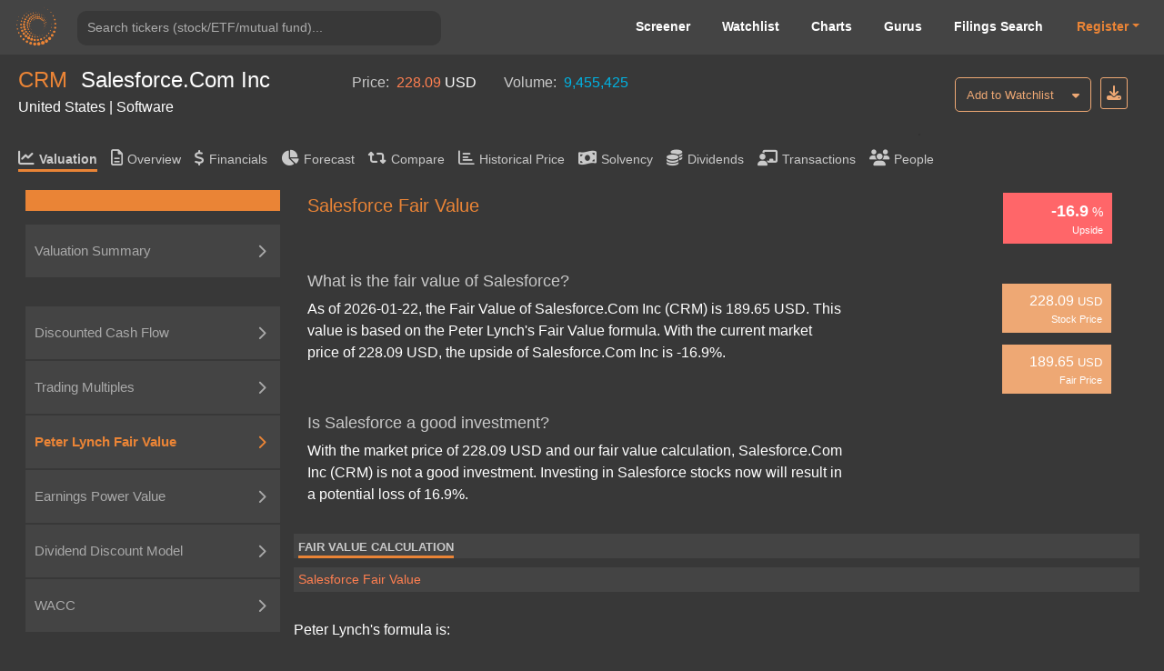

--- FILE ---
content_type: text/html; charset=utf-8
request_url: https://valueinvesting.io/CRM/valuation/fair-value
body_size: 33654
content:
<!DOCTYPE html>
<html>
<head>
    
    <script async src="https://www.googletagmanager.com/gtag/js?id=G-4KHY6KT2C0"></script>
    <script>
        window.dataLayer = window.dataLayer || [];
        function gtag(){dataLayer.push(arguments);}
        gtag('js', new Date());

        gtag('config', 'G-4KHY6KT2C0');
    </script>
    <script async src="https://pagead2.googlesyndication.com/pagead/js/adsbygoogle.js?client=ca-pub-5071091637270549"
            crossorigin="anonymous"></script>
    <link rel="shortcut icon" href="/static/img/ico.png" type="image/x-icon"/>
    <title>Salesforce Fair Value | Salesforce.Com Inc (CRM) </title>

    <meta name="viewport" content="width=device-width, initial-scale=1, maximum-scale=1 minimum-scale=1"/>

    <meta name="keywords" content="Salesforce fair value, fair value, perter lynch fair value, Salesforce, is Salesforce a good investment"/>
    <meta name="description" content="What is the fair value of Salesforce? As of 2026-01-22, the Fair Value of Salesforce.Com Inc (CRM) is 189.65 USD. Is Salesforce a good investment? With the market price of 228.09 USD and our fair value calculation, Salesforce.Com Inc (CRM) is  not a good investment. Investing in Salesforce stocks now will result in a potential loss of 16.85%"/>

    <meta property="author" content="templatemo"/>

    <meta property="og:image"
          content="https://www.dropbox.com/s/20mlddfxz9ng14c/Screen%20Shot%202021-07-26%20at%203.32.58%20PM.png?dl=0&amp;raw=1"/>

    <meta name="google-site-verification" content="FDrUs661XH8sWuNxgZL_awvoZESRECPP15H_PveVJLA"/>

    <meta property="og:title" content="Salesforce Fair Value | Salesforce.Com Inc (CRM) "/>
    <meta property="og:type" content="website"/>
    <meta property="og:url" content="https://valueinvesting.io/CRM/valuation/fair-value"/>
    <meta property="og:description" content="What is the fair value of Salesforce? As of 2026-01-22, the Fair Value of Salesforce.Com Inc (CRM) is 189.65 USD. Is Salesforce a good investment? With the market price of 228.09 USD and our fair value calculation, Salesforce.Com Inc (CRM) is  not a good investment. Investing in Salesforce stocks now will result in a potential loss of 16.85%"/>
    <meta name="twitter:card" content="summary"/>
    <meta name="twitter:title" content="Salesforce Fair Value | Salesforce.Com Inc (CRM) "/>
    <meta name="twitter:image"
          content="https://www.dropbox.com/s/1ypdi4egc0sim5l/Screen%20Shot%202021-02-26%20at%206.12.12%20PM.png?dl=0&amp;raw=1"/>
    <meta name="twitter:description" content="What is the fair value of Salesforce? As of 2026-01-22, the Fair Value of Salesforce.Com Inc (CRM) is 189.65 USD. Is Salesforce a good investment? With the market price of 228.09 USD and our fair value calculation, Salesforce.Com Inc (CRM) is  not a good investment. Investing in Salesforce stocks now will result in a potential loss of 16.85%"/>


    <script async="" src="" charset="UTF-8"
            crossorigin="*"  defer></script>
    <script src="/static/js/third_party_resources/jquery.js"  defer></script>






    <script src="/static/js/third_party_resources/iziToast.js" defer></script>


    <script src="/static/js/third_party_resources/popper.js"   defer></script>
    <script src="/static/js/third_party_resources/bootstrap.js" defer></script>
    <script src="https://js.stripe.com/v3/" defer></script>
    <script src="/static/js_working/stripe_js/index.js" data-rel-js="" defer></script>





    <link rel="preload" href="/static/css/bootstrap/bootstrap1.css" as="style" onload="this.onload=null;this.rel='stylesheet'">
    <noscript><link rel="stylesheet" href="/static/css/bootstrap/bootstrap1.css"></noscript>


    <link rel="preload" href="/static/css/c6.css" as="style" onload="this.onload=null;this.rel='stylesheet'">
    <noscript><link rel="stylesheet" href="/static/css/c6.css"></noscript>

    <link rel="preload" href="https://cdnjs.cloudflare.com/ajax/libs/flag-icon-css/3.3.0/css/flag-icon.min.css" as="style" onload="this.onload=null;this.rel='stylesheet'">
    <noscript><link rel="stylesheet" href="https://cdnjs.cloudflare.com/ajax/libs/flag-icon-css/3.3.0/css/flag-icon.min.css"></noscript>


    <script src="/static/js/typeahead.js" defer></script>


    <script src="/static/js/third_party_resources/highchart_highstock.src.js"></script>
    <script src="/static/js/third_party_resources/highchart_data.src.js" defer></script>
    <script src="/static/js/third_party_resources/highchart_highcharts-more.js" defer></script>
    <script src="/static/js/third_party_resources/highchart_exporting.js" defer></script>
    <script src="/static/js/third_party_resources/highchart_export-data.js" defer></script>


    <script src="/static/js/includes/chart_theme.js" defer></script>
    <script type="text/javascript">

        window.toTitle = function toTitleCase(str) {
            return str.replace(/\w\S*/g, function (txt) {
                return txt.charAt(0).toUpperCase() + txt.substr(1).toLowerCase();
            });
        }

        window.timeConverter = function tConverter(UNIX_timestamp) {
            var a = new Date(UNIX_timestamp * 1000);
            var months = ['Jan', 'Feb', 'Mar', 'Apr', 'May', 'Jun', 'Jul', 'Aug', 'Sep', 'Oct', 'Nov', 'Dec'];
            var year = a.getFullYear();
            var month = months[a.getMonth()];
            var date = a.getDate();
            var hour = a.getHours();
            var min = a.getMinutes();
            var sec = a.getSeconds();
            var time = month + ' ' + date + ' ' + year + ' ' + hour + ':' + min + ':' + sec;
            return time;
        }

        window.RoundMyNumber = function (n, digit) {
            if (digit !== 0 && !digit) {
                digit = 2
            }

            return Math.round(n * Math.pow(10, digit)) / Math.pow(10, digit)
        }

        window.handleFundamentalNumber = function (n, unitMultiplier) {
            if (n === undefined) {
                return '--'
            }

            if (!unitMultiplier) {
                unitMultiplier = 1
            }

            if (n >= 0) {
                return (n * unitMultiplier).toLocaleString()
            } else {
                n = Math.abs(n * unitMultiplier).toLocaleString()
                return '(' + n + ')'
            }
        }


    </script>
    <script type="text/javascript" src="/static/js/includes/my-grid-lib.min.js" defer></script>



    <link rel="preload" href="/static/css/ag-grid.css" as="style" onload="this.onload=null;this.rel='stylesheet'">
    <noscript><link rel="stylesheet" href="/static/css/ag-grid.css"></noscript>
    <link rel="preload" href="/static/css/ag-theme-balham-dark.css" as="style" onload="this.onload=null;this.rel='stylesheet'">
    <noscript><link rel="stylesheet" href="/static/css/ag-theme-balham-dark.css"></noscript>


    <script type="text/javascript">
        window.apiKey = ""; window.plan = ""; if(window.plan == ""){window.plan = "free"}
        window.currentUrl = window.location.protocol + "//" + window.location.host
        window.docSchema =  null 
        window.shortDocSchema =  null 
        window.docsUrl = '/docs/api'
        window.fair_value_extra_data = {"peers":{"ACIW":{"beta":0.9279462,"currency":"USD","eps":2.5305753,"forward_ev_ebitda":12.0902605,"forward_pe":19.060795,"marketCapitalization":4508.1255,"name":"ACI Worldwide Inc","peter_lynch_fair_price":63.2645,"peter_lynch_upside":0.44670707,"top_part":"{\"pe_top\": {\"top_squares\": [37.8, \"43.73\", \"60.27\"], \"currency\": \"USD\", \"summary_table\": {\"R1\": [\"Range\", \"Selected\"], \"R2\": [\"Trailing P/E multiples\", \"19.2x - 30.4x\", \"25.2x\"], \"R3\": [\"Forward P/E multiples\", \"18.6x - 31.9x\", \"24.8x\"], \"R4\": [\"Fair Price\", \"42.72 - 76.88\", \"60.27\"], \"R5\": [\"Upside\", \"-2.3% - 75.8%\", \"37.8%\"]}}, \"ebitda_top\": {\"top_squares\": [102.7, \"43.73\", \"88.65\"], \"currency\": \"USD\", \"summary_table\": {\"R1\": [\"Range\", \"Selected\"], \"R2\": [\"Trailing EV/EBITDA multiples\", \"10.7x - 17.4x\", \"14.0x\"], \"R3\": [\"Forward EV/EBITDA multiples\", \"19.0x - 33.2x\", \"28.3x\"], \"R4\": [\"Fair Price\", \"48.69 - 131.41\", \"88.65\"], \"R5\": [\"Upside\", \"11.3% - 200.5%\", \"102.7%\"]}}, \"dcf_5y_growth_top_part\": {\"top_squares\": [51.2, \"43.73\", \"66.10\"], \"currency\": \"USD\", \"summary_table\": {\"R1\": [\"Range\", \"Selected\"], \"R2\": [\"WACC / Discount Rate\", \"7.7% - 10.2%\", \"8.9%\"], \"R3\": [\"Long-term Growth Rate\", \"3.0% - 5.0%\", \"4.0%\"], \"R4\": [\"Fair Price\", \"44.96 - 121.80\", \"66.10\"], \"R5\": [\"Upside\", \"2.8% - 178.5%\", \"51.2%\"]}}, \"dcf_10y_growth_top_part\": {\"top_squares\": [79.1, \"43.73\", \"78.33\"], \"currency\": \"USD\", \"summary_table\": {\"R1\": [\"Range\", \"Selected\"], \"R2\": [\"WACC / Discount Rate\", \"7.7% - 10.2%\", \"8.9%\"], \"R3\": [\"Long-term Growth Rate\", \"3.0% - 5.0%\", \"4.0%\"], \"R4\": [\"Fair Price\", \"55.22 - 138.53\", \"78.33\"], \"R5\": [\"Upside\", \"26.3% - 216.8%\", \"79.1%\"]}}, \"dcf_5y_ebitda_top_part\": {\"top_squares\": [53.8, \"43.73\", \"67.24\"], \"currency\": \"USD\", \"summary_table\": {\"R1\": [\"Range\", \"Selected\"], \"R2\": [\"WACC / Discount Rate\", \"7.7% - 10.2%\", \"8.9%\"], \"R3\": [\"Peers' EV/EBITDA multiples\", \"10.7x - 17.4x\", \"14.0x\"], \"R4\": [\"Fair Price\", \"50.10 - 85.60\", \"67.24\"], \"R5\": [\"Upside\", \"14.6% - 95.7%\", \"53.8%\"]}}, \"dcf_10y_ebitda_top_part\": {\"top_squares\": [82.1, \"43.73\", \"79.63\"], \"currency\": \"USD\", \"summary_table\": {\"R1\": [\"Range\", \"Selected\"], \"R2\": [\"WACC / Discount Rate\", \"7.7% - 10.2%\", \"8.9%\"], \"R3\": [\"Peers' EV/EBITDA multiples\", \"10.7x - 17.4x\", \"14.0x\"], \"R4\": [\"Fair Price\", \"59.97 - 102.65\", \"79.63\"], \"R5\": [\"Upside\", \"37.1% - 134.7%\", \"82.1%\"]}}, \"epv_top\": {\"top_squares\": [-24.9, \"43.73\", \"32.82\"], \"currency\": \"USD\", \"summary_table\": {\"R1\": [\"Range\", \"Selected\"], \"R2\": [\"WACC / Discount Rate\", \"7.7% - 10.2%\", \"8.9%\"], \"R3\": [\"Normalized Earnings\", \"356\", \"356\"], \"R4\": [\"Fair Price\", \"27.43 - 38.22\", \"32.82\"], \"R5\": [\"Upside\", \"-37.3% - -12.6%\", \"-24.9%\"]}}, \"ddm_stable_top\": {\"top_squares\": [-2.0, \"43.73\", \"42.85\"], \"currency\": \"USD\", \"summary_table\": {\"R1\": [\"Range\", \"Selected\"], \"R2\": [\"Long-term Growth Rate\", \"3.0% - 5.0%\", \"4.0%\"], \"R3\": [\"Cost of equity\", \"8.5% - 11.5%\", \"10.0%\"], \"R4\": [\"Fair Price\", \"20.91 - 64.78\", \"42.85\"], \"R5\": [\"Upside\", \"-52.2% - 48.1%\", \"-2.0%\"]}}, \"ddm_multi_top\": {\"top_squares\": [-4.4, \"43.73\", \"41.82\"], \"currency\": \"USD\", \"summary_table\": {\"R1\": [\"Range\", \"Selected\"], \"R2\": [\"Long-term Growth Rate\", \"3.0% - 5.0%\", \"4.0%\"], \"R3\": [\"Cost of equity\", \"8.5% - 11.5%\", \"10.0%\"], \"R4\": [\"Fair Price\", \"29.45 - 71.63\", \"41.82\"], \"R5\": [\"Upside\", \"-32.7% - 63.8%\", \"-4.4%\"]}}}","totalDebt/totalEquityAnnual":0.20862147,"totalDebt_annual":924.577,"trailing_ev_ebitda":9.701468,"trailing_pe":17.280657},"ALTR":{"beta":0.7711655,"currency":"USD","eps":0.16522905,"forward_ev_ebitda":248.76755,"forward_pe":308.2779,"marketCapitalization":9595.611,"name":"Altair Engineering Inc","peter_lynch_fair_price":0.826145,"peter_lynch_upside":-0.9926138,"top_part":"{\"pe_top\": {\"top_squares\": [-93.8, \"111.85\", \"6.92\"], \"currency\": \"USD\", \"summary_table\": {\"R1\": [\"Range\", \"Selected\"], \"R2\": [\"Trailing P/E multiples\", \"19.2x - 34.8x\", \"25.5x\"], \"R3\": [\"Forward P/E multiples\", \"18.6x - 34.0x\", \"26.6x\"], \"R4\": [\"Fair Price\", \"3.17 - 12.34\", \"6.92\"], \"R5\": [\"Upside\", \"-97.2% - -89.0%\", \"-93.8%\"]}}, \"ebitda_top\": {\"top_squares\": [-84.6, \"111.85\", \"17.22\"], \"currency\": \"USD\", \"summary_table\": {\"R1\": [\"Range\", \"Selected\"], \"R2\": [\"Trailing EV/EBITDA multiples\", \"14.0x - 25.1x\", \"17.5x\"], \"R3\": [\"Forward EV/EBITDA multiples\", \"29.2x - 35.8x\", \"33.2x\"], \"R4\": [\"Fair Price\", \"13.64 - 21.40\", \"17.22\"], \"R5\": [\"Upside\", \"-87.8% - -80.9%\", \"-84.6%\"]}}, \"dcf_5y_growth_top_part\": {\"top_squares\": [-94.5, \"111.85\", \"6.11\"], \"currency\": \"USD\", \"summary_table\": {\"R1\": [\"Range\", \"Selected\"], \"R2\": [\"WACC / Discount Rate\", \"6.8% - 9.7%\", \"8.3%\"], \"R3\": [\"Long-term Growth Rate\", \"3.0% - 5.0%\", \"4.0%\"], \"R4\": [\"Fair Price\", \"5.20 - 9.43\", \"6.11\"], \"R5\": [\"Upside\", \"-95.4% - -91.6%\", \"-94.5%\"]}}, \"dcf_10y_growth_top_part\": {\"top_squares\": [-91.0, \"111.85\", \"10.11\"], \"currency\": \"USD\", \"summary_table\": {\"R1\": [\"Range\", \"Selected\"], \"R2\": [\"WACC / Discount Rate\", \"6.8% - 9.7%\", \"8.3%\"], \"R3\": [\"Long-term Growth Rate\", \"3.0% - 5.0%\", \"4.0%\"], \"R4\": [\"Fair Price\", \"7.71 - 18.84\", \"10.11\"], \"R5\": [\"Upside\", \"-93.1% - -83.2%\", \"-91.0%\"]}}, \"dcf_5y_ebitda_top_part\": {\"top_squares\": [-87.4, \"111.85\", \"14.13\"], \"currency\": \"USD\", \"summary_table\": {\"R1\": [\"Range\", \"Selected\"], \"R2\": [\"WACC / Discount Rate\", \"6.8% - 9.7%\", \"8.3%\"], \"R3\": [\"Peers' EV/EBITDA multiples\", \"14.0x - 25.1x\", \"17.5x\"], \"R4\": [\"Fair Price\", \"11.53 - 19.59\", \"14.13\"], \"R5\": [\"Upside\", \"-89.7% - -82.5%\", \"-87.4%\"]}}, \"dcf_10y_ebitda_top_part\": {\"top_squares\": [-85.0, \"111.85\", \"16.78\"], \"currency\": \"USD\", \"summary_table\": {\"R1\": [\"Range\", \"Selected\"], \"R2\": [\"WACC / Discount Rate\", \"6.8% - 9.7%\", \"8.3%\"], \"R3\": [\"Peers' EV/EBITDA multiples\", \"14.0x - 25.1x\", \"17.5x\"], \"R4\": [\"Fair Price\", \"13.12 - 24.44\", \"16.78\"], \"R5\": [\"Upside\", \"-88.3% - -78.1%\", \"-85.0%\"]}}, \"epv_top\": {\"top_squares\": [-90.8, \"111.85\", \"10.29\"], \"currency\": \"USD\", \"summary_table\": {\"R1\": [\"Range\", \"Selected\"], \"R2\": [\"WACC / Discount Rate\", \"6.8% - 9.7%\", \"8.3%\"], \"R3\": [\"Normalized Earnings\", \"44\", \"44\"], \"R4\": [\"Fair Price\", \"9.18 - 11.41\", \"10.29\"], \"R5\": [\"Upside\", \"-91.8% - -89.8%\", \"-90.8%\"]}}, \"ddm_stable_top\": {\"top_squares\": [-95.8, \"111.85\", \"4.68\"], \"currency\": \"USD\", \"summary_table\": {\"R1\": [\"Range\", \"Selected\"], \"R2\": [\"Long-term Growth Rate\", \"3.0% - 5.0%\", \"4.0%\"], \"R3\": [\"Cost of equity\", \"6.9% - 9.9%\", \"8.4%\"], \"R4\": [\"Fair Price\", \"1.68 - 7.67\", \"4.68\"], \"R5\": [\"Upside\", \"-98.5% - -93.1%\", \"-95.8%\"]}}, \"ddm_multi_top\": {\"top_squares\": [-90.7, \"111.85\", \"10.44\"], \"currency\": \"USD\", \"summary_table\": {\"R1\": [\"Range\", \"Selected\"], \"R2\": [\"Long-term Growth Rate\", \"3.0% - 5.0%\", \"4.0%\"], \"R3\": [\"Cost of equity\", \"6.9% - 9.9%\", \"8.4%\"], \"R4\": [\"Fair Price\", \"6.59 - 24.12\", \"10.44\"], \"R5\": [\"Upside\", \"-94.1% - -78.4%\", \"-90.7%\"]}}}","totalDebt/totalEquityAnnual":0.023667699,"totalDebt_annual":227.106,"trailing_ev_ebitda":154.7364,"trailing_pe":676.9391},"AZPN":{"beta":0.5757527,"currency":"USD","eps":0.072263464,"forward_ev_ebitda":36.966713,"forward_pe":3657.865,"marketCapitalization":16734.732,"name":"Aspen Technology Inc","peter_lynch_fair_price":0.3613175,"peter_lynch_upside":-0.9986331,"top_part":"{\"pe_top\": {\"top_squares\": [-98.9, \"264.33\", \"2.91\"], \"currency\": \"USD\", \"summary_table\": {\"R1\": [\"Range\", \"Selected\"], \"R2\": [\"Trailing P/E multiples\", \"36.9x - 45.9x\", \"42.9x\"], \"R3\": [\"Forward P/E multiples\", \"34.0x - 41.5x\", \"37.6x\"], \"R4\": [\"Fair Price\", \"2.46 - 3.32\", \"2.91\"], \"R5\": [\"Upside\", \"-99.1% - -98.7%\", \"-98.9%\"]}}, \"ebitda_top\": {\"top_squares\": [-15.9, \"264.33\", \"222.31\"], \"currency\": \"USD\", \"summary_table\": {\"R1\": [\"Range\", \"Selected\"], \"R2\": [\"Trailing EV/EBITDA multiples\", \"17.6x - 35.7x\", \"26.8x\"], \"R3\": [\"Forward EV/EBITDA multiples\", \"33.3x - 37.7x\", \"35.2x\"], \"R4\": [\"Fair Price\", \"127.64 - 269.66\", \"222.31\"], \"R5\": [\"Upside\", \"-51.7% - 2.0%\", \"-15.9%\"]}}, \"dcf_5y_growth_top_part\": {\"top_squares\": [-121.8, \"264.33\", \"(57.65)\"], \"currency\": \"USD\", \"summary_table\": {\"R1\": [\"Range\", \"Selected\"], \"R2\": [\"WACC / Discount Rate\", \"6.7% - 7.9%\", \"7.3%\"], \"R3\": [\"Long-term Growth Rate\", \"3.0% - 5.0%\", \"4.0%\"], \"R4\": [\"Fair Price\", \"(110.28) - (39.18)\", \"(57.65)\"], \"R5\": [\"Upside\", \"-141.7% - -114.8%\", \"-121.8%\"]}}, \"dcf_10y_growth_top_part\": {\"top_squares\": [-120.5, \"264.33\", \"(54.23)\"], \"currency\": \"USD\", \"summary_table\": {\"R1\": [\"Range\", \"Selected\"], \"R2\": [\"WACC / Discount Rate\", \"6.7% - 7.9%\", \"7.3%\"], \"R3\": [\"Long-term Growth Rate\", \"3.0% - 5.0%\", \"4.0%\"], \"R4\": [\"Fair Price\", \"(38.72) - (98.06)\", \"(54.23)\"], \"R5\": [\"Upside\", \"-114.6% - -137.1%\", \"-120.5%\"]}}, \"dcf_5y_ebitda_top_part\": {\"top_squares\": [-123450.0, \"264.33\", \"(1,234.50)\"], \"currency\": \"USD\", \"summary_table\": {\"R1\": [\"Range\", \"Selected\"], \"R2\": [\"WACC / Discount Rate\", \"6.7% - 7.9%\", \"7.3%\"], \"R3\": [\"Peers' EV/EBITDA multiples\", \"17.6x - 35.7x\", \"26.8x\"], \"R4\": [\"Fair Price\", \"(9.87) - (15.85)\", \"(1,234.50)\"], \"R5\": [\"Upside\", \"-103.7% - -106.0%\", \"-123450.0%\"]}}, \"dcf_10y_ebitda_top_part\": {\"top_squares\": [-123450.0, \"264.33\", \"(1,234.50)\"], \"currency\": \"USD\", \"summary_table\": {\"R1\": [\"Range\", \"Selected\"], \"R2\": [\"WACC / Discount Rate\", \"6.7% - 7.9%\", \"7.3%\"], \"R3\": [\"Peers' EV/EBITDA multiples\", \"17.6x - 35.7x\", \"26.8x\"], \"R4\": [\"Fair Price\", \"(10.41) - (8.56)\", \"(1,234.50)\"], \"R5\": [\"Upside\", \"-103.9% - -103.2%\", \"-123450.0%\"]}}, \"epv_top\": {\"top_squares\": [-85.6, \"264.33\", \"37.97\"], \"currency\": \"USD\", \"summary_table\": {\"R1\": [\"Range\", \"Selected\"], \"R2\": [\"WACC / Discount Rate\", \"6.7% - 7.9%\", \"7.3%\"], \"R3\": [\"Normalized Earnings\", \"162\", \"162\"], \"R4\": [\"Fair Price\", \"35.08 - 40.86\", \"37.97\"], \"R5\": [\"Upside\", \"-86.7% - -84.5%\", \"-85.6%\"]}}, \"ddm_stable_top\": {\"top_squares\": [-99.5, \"264.33\", \"1.27\"], \"currency\": \"USD\", \"summary_table\": {\"R1\": [\"Range\", \"Selected\"], \"R2\": [\"Long-term Growth Rate\", \"3.0% - 5.0%\", \"4.0%\"], \"R3\": [\"Cost of equity\", \"8.3% - 11.4%\", \"9.9%\"], \"R4\": [\"Fair Price\", \"0.60 - 1.94\", \"1.27\"], \"R5\": [\"Upside\", \"-99.8% - -99.3%\", \"-99.5%\"]}}, \"ddm_multi_top\": {\"top_squares\": [-98.3, \"264.33\", \"4.62\"], \"currency\": \"USD\", \"summary_table\": {\"R1\": [\"Range\", \"Selected\"], \"R2\": [\"Long-term Growth Rate\", \"3.0% - 5.0%\", \"4.0%\"], \"R3\": [\"Cost of equity\", \"8.3% - 11.4%\", \"9.9%\"], \"R4\": [\"Fair Price\", \"3.19 - 8.18\", \"4.62\"], \"R5\": [\"Upside\", \"-98.8% - -96.9%\", \"-98.3%\"]}}}","totalDebt/totalEquityAnnual":1.1577442,"totalDebt_annual":0,"trailing_ev_ebitda":36.966713,"trailing_pe":3657.865},"CRM":{"beta":1.2607251,"currency":"USD","eps":7.5861344,"forward_ev_ebitda":23.636099,"forward_pe":30.474527,"marketCapitalization":217141.69,"name":"Salesforce.Com Inc","peter_lynch_fair_price":189.65324,"peter_lynch_upside":-0.16851571,"top_part":"{\"pe_top\": {\"top_squares\": [39.5, \"228.09\", \"318.22\"], \"currency\": \"USD\", \"summary_table\": {\"R1\": [\"Range\", \"Selected\"], \"R2\": [\"Trailing P/E multiples\", \"40.9x - 45.9x\", \"42.9x\"], \"R3\": [\"Forward P/E multiples\", \"38.4x - 46.4x\", \"41.6x\"], \"R4\": [\"Fair Price\", \"287.26 - 348.51\", \"318.22\"], \"R5\": [\"Upside\", \"25.9% - 52.8%\", \"39.5%\"]}}, \"ebitda_top\": {\"top_squares\": [67.9, \"228.09\", \"382.89\"], \"currency\": \"USD\", \"summary_table\": {\"R1\": [\"Range\", \"Selected\"], \"R2\": [\"Trailing EV/EBITDA multiples\", \"23.9x - 35.7x\", \"31.6x\"], \"R3\": [\"Forward EV/EBITDA multiples\", \"33.3x - 37.7x\", \"35.2x\"], \"R4\": [\"Fair Price\", \"321.12 - 481.57\", \"382.89\"], \"R5\": [\"Upside\", \"40.8% - 111.1%\", \"67.9%\"]}}, \"dcf_5y_growth_top_part\": {\"top_squares\": [-19.4, \"228.09\", \"183.82\"], \"currency\": \"USD\", \"summary_table\": {\"R1\": [\"Range\", \"Selected\"], \"R2\": [\"WACC / Discount Rate\", \"7.3% - 9.8%\", \"8.5%\"], \"R3\": [\"Long-term Growth Rate\", \"3.0% - 5.0%\", \"4.0%\"], \"R4\": [\"Fair Price\", \"125.95 - 357.28\", \"183.82\"], \"R5\": [\"Upside\", \"-44.8% - 56.6%\", \"-19.4%\"]}}, \"dcf_10y_growth_top_part\": {\"top_squares\": [9.7, \"228.09\", \"250.21\"], \"currency\": \"USD\", \"summary_table\": {\"R1\": [\"Range\", \"Selected\"], \"R2\": [\"WACC / Discount Rate\", \"7.3% - 9.8%\", \"8.5%\"], \"R3\": [\"Long-term Growth Rate\", \"3.0% - 5.0%\", \"4.0%\"], \"R4\": [\"Fair Price\", \"173.98 - 476.73\", \"250.21\"], \"R5\": [\"Upside\", \"-23.7% - 109.0%\", \"9.7%\"]}}, \"dcf_5y_ebitda_top_part\": {\"top_squares\": [63.1, \"228.09\", \"371.93\"], \"currency\": \"USD\", \"summary_table\": {\"R1\": [\"Range\", \"Selected\"], \"R2\": [\"WACC / Discount Rate\", \"7.3% - 9.8%\", \"8.5%\"], \"R3\": [\"Peers' EV/EBITDA multiples\", \"23.9x - 35.7x\", \"31.6x\"], \"R4\": [\"Fair Price\", \"275.81 - 437.30\", \"371.93\"], \"R5\": [\"Upside\", \"20.9% - 91.7%\", \"63.1%\"]}}, \"dcf_10y_ebitda_top_part\": {\"top_squares\": [99.2, \"228.09\", \"454.36\"], \"currency\": \"USD\", \"summary_table\": {\"R1\": [\"Range\", \"Selected\"], \"R2\": [\"WACC / Discount Rate\", \"7.3% - 9.8%\", \"8.5%\"], \"R3\": [\"Peers' EV/EBITDA multiples\", \"23.9x - 35.7x\", \"31.6x\"], \"R4\": [\"Fair Price\", \"328.36 - 558.30\", \"454.36\"], \"R5\": [\"Upside\", \"44.0% - 144.8%\", \"99.2%\"]}}, \"epv_top\": {\"top_squares\": [-56.9, \"228.09\", \"98.42\"], \"currency\": \"USD\", \"summary_table\": {\"R1\": [\"Range\", \"Selected\"], \"R2\": [\"WACC / Discount Rate\", \"7.3% - 9.8%\", \"8.5%\"], \"R3\": [\"Normalized Earnings\", \"7,777\", \"7,777\"], \"R4\": [\"Fair Price\", \"83.86 - 112.97\", \"98.42\"], \"R5\": [\"Upside\", \"-63.2% - -50.5%\", \"-56.9%\"]}}, \"ddm_stable_top\": {\"top_squares\": [-22.1, \"228.09\", \"177.70\"], \"currency\": \"USD\", \"summary_table\": {\"R1\": [\"Range\", \"Selected\"], \"R2\": [\"Long-term Growth Rate\", \"3.0% - 5.0%\", \"4.0%\"], \"R3\": [\"Cost of equity\", \"7.4% - 10.1%\", \"8.8%\"], \"R4\": [\"Fair Price\", \"74.83 - 280.56\", \"177.70\"], \"R5\": [\"Upside\", \"-67.2% - 23.0%\", \"-22.1%\"]}}, \"ddm_multi_top\": {\"top_squares\": [-21.0, \"228.09\", \"180.10\"], \"currency\": \"USD\", \"summary_table\": {\"R1\": [\"Range\", \"Selected\"], \"R2\": [\"Long-term Growth Rate\", \"3.0% - 5.0%\", \"4.0%\"], \"R3\": [\"Cost of equity\", \"7.4% - 10.1%\", \"8.8%\"], \"R4\": [\"Fair Price\", \"121.95 - 349.48\", \"180.10\"], \"R5\": [\"Upside\", \"-46.5% - 53.2%\", \"-21.0%\"]}}}","totalDebt/totalEquityAnnual":0.04213978,"totalDebt_annual":9111,"trailing_ev_ebitda":16.877176,"trailing_pe":30.066696},"CSOD":{"beta":1.24397,"currency":"USD","eps":0.14122,"forward_ev_ebitda":192.20634,"forward_pe":null,"marketCapitalization":3843.7815,"name":"Cornerstone OnDemand Inc","peter_lynch_fair_price":0.7061,"peter_lynch_upside":-0.98771787,"top_part":"{\"pe_top\": {\"top_squares\": [-113.2, \"57.49\", \"(7.57)\"], \"currency\": \"USD\", \"summary_table\": {\"R1\": [\"Range\", \"Selected\"], \"R2\": [\"Trailing P/E multiples\", \"17.5x - 24.2x\", \"18.9x\"], \"R3\": [\"Forward P/E multiples\", \"17.5x - 23.7x\", \"18.5x\"], \"R4\": [\"Fair Price\", \"(7.08) - (9.58)\", \"(7.57)\"], \"R5\": [\"Upside\", \"-112.3% - -116.7%\", \"-113.2%\"]}}, \"ebitda_top\": {\"top_squares\": [-89.5, \"57.49\", \"6.06\"], \"currency\": \"USD\", \"summary_table\": {\"R1\": [\"Range\", \"Selected\"], \"R2\": [\"Trailing EV/EBITDA multiples\", \"8.9x - 13.5x\", \"10.5x\"], \"R3\": [\"Forward EV/EBITDA multiples\", \"11.3x - 29.9x\", \"17.8x\"], \"R4\": [\"Fair Price\", \"(9.62) - 28.78\", \"6.06\"], \"R5\": [\"Upside\", \"-116.7% - -49.9%\", \"-89.5%\"]}}, \"dcf_5y_growth_top_part\": {\"top_squares\": [-126.1, \"57.49\", \"(15.02)\"], \"currency\": \"USD\", \"summary_table\": {\"R1\": [\"Range\", \"Selected\"], \"R2\": [\"WACC / Discount Rate\", \"6.7% - 9.7%\", \"8.2%\"], \"R3\": [\"Long-term Growth Rate\", \"3.0% - 5.0%\", \"4.0%\"], \"R4\": [\"Fair Price\", \"(16.03) - (14.77)\", \"(15.02)\"], \"R5\": [\"Upside\", \"-127.9% - -125.7%\", \"-126.1%\"]}}, \"dcf_10y_growth_top_part\": {\"top_squares\": [-112.0, \"57.49\", \"(6.91)\"], \"currency\": \"USD\", \"summary_table\": {\"R1\": [\"Range\", \"Selected\"], \"R2\": [\"WACC / Discount Rate\", \"6.7% - 9.7%\", \"8.2%\"], \"R3\": [\"Long-term Growth Rate\", \"3.0% - 5.0%\", \"4.0%\"], \"R4\": [\"Fair Price\", \"(9.98) - 5.67\", \"(6.91)\"], \"R5\": [\"Upside\", \"-117.4% - -90.1%\", \"-112.0%\"]}}, \"dcf_5y_ebitda_top_part\": {\"top_squares\": [-123450.0, \"57.49\", \"(1,234.50)\"], \"currency\": \"USD\", \"summary_table\": {\"R1\": [\"Range\", \"Selected\"], \"R2\": [\"WACC / Discount Rate\", \"6.7% - 9.7%\", \"8.2%\"], \"R3\": [\"Peers' EV/EBITDA multiples\", \"8.9x - 13.5x\", \"10.5x\"], \"R4\": [\"Fair Price\", \"(6.97) - (1.58)\", \"(1,234.50)\"], \"R5\": [\"Upside\", \"-112.1% - -102.7%\", \"-123450.0%\"]}}, \"dcf_10y_ebitda_top_part\": {\"top_squares\": [-99.6, \"57.49\", \"0.26\"], \"currency\": \"USD\", \"summary_table\": {\"R1\": [\"Range\", \"Selected\"], \"R2\": [\"WACC / Discount Rate\", \"6.7% - 9.7%\", \"8.2%\"], \"R3\": [\"Peers' EV/EBITDA multiples\", \"8.9x - 13.5x\", \"10.5x\"], \"R4\": [\"Fair Price\", \"(3.37) - 6.82\", \"0.26\"], \"R5\": [\"Upside\", \"-105.9% - -88.1%\", \"-99.6%\"]}}, \"epv_top\": {\"top_squares\": [-113.7, \"57.49\", \"(7.85)\"], \"currency\": \"USD\", \"summary_table\": {\"R1\": [\"Range\", \"Selected\"], \"R2\": [\"WACC / Discount Rate\", \"6.7% - 9.7%\", \"8.2%\"], \"R3\": [\"Normalized Earnings\", \"32\", \"32\"], \"R4\": [\"Fair Price\", \"(8.97) - (6.73)\", \"(7.85)\"], \"R5\": [\"Upside\", \"-115.6% - -111.7%\", \"-113.7%\"]}}, \"ddm_stable_top\": {\"top_squares\": [-120.5, \"57.49\", \"(11.81)\"], \"currency\": \"USD\", \"summary_table\": {\"R1\": [\"Range\", \"Selected\"], \"R2\": [\"Long-term Growth Rate\", \"3.0% - 5.0%\", \"4.0%\"], \"R3\": [\"Cost of equity\", \"6.9% - 9.9%\", \"8.4%\"], \"R4\": [\"Fair Price\", \"(4.13) - (19.48)\", \"(11.81)\"], \"R5\": [\"Upside\", \"-107.2% - -133.9%\", \"-120.5%\"]}}, \"ddm_multi_top\": {\"top_squares\": [-124.2, \"57.49\", \"(13.94)\"], \"currency\": \"USD\", \"summary_table\": {\"R1\": [\"Range\", \"Selected\"], \"R2\": [\"Long-term Growth Rate\", \"3.0% - 5.0%\", \"4.0%\"], \"R3\": [\"Cost of equity\", \"6.9% - 9.9%\", \"8.4%\"], \"R4\": [\"Fair Price\", \"(8.79) - (32.84)\", \"(13.94)\"], \"R5\": [\"Upside\", \"-115.3% - -157.1%\", \"-124.2%\"]}}}","totalDebt/totalEquityAnnual":0.308628,"totalDebt_annual":1186.3,"trailing_ev_ebitda":22.595495,"trailing_pe":null},"CTK":{"beta":0.48317,"currency":"USD","eps":-1.98653,"forward_ev_ebitda":null,"forward_pe":null,"marketCapitalization":6.2209816,"name":"CooTek (Cayman) Inc","peter_lynch_fair_price":-9.93265,"peter_lynch_upside":-11.901822,"top_part":"{\"pe_top\": {\"top_squares\": [-11336.4, \"0.91\", \"(102.37)\"], \"currency\": \"USD\", \"summary_table\": {\"R1\": [\"Range\", \"Selected\"], \"R2\": [\"Trailing P/E multiples\", \"27.3x - 53.2x\", \"34.0x\"], \"R3\": [\"Forward P/E multiples\", \"16.0x - 44.5x\", \"19.8x\"], \"R4\": [\"Fair Price\", \"(103.92) - (169.15)\", \"(102.37)\"], \"R5\": [\"Upside\", \"-11506.2% - -18665.2%\", \"-11336.4%\"]}}, \"ebitda_top\": {\"top_squares\": [-1930.6, \"0.91\", \"(16.68)\"], \"currency\": \"USD\", \"summary_table\": {\"R1\": [\"Range\", \"Selected\"], \"R2\": [\"Trailing EV/EBITDA multiples\", \"5.7x - 11.6x\", \"6.2x\"], \"R3\": [\"Forward EV/EBITDA multiples\", \"5.7x - 9.9x\", \"5.7x\"], \"R4\": [\"Fair Price\", \"(15.91) - (27.74)\", \"(16.68)\"], \"R5\": [\"Upside\", \"-1846.4% - -3145.0%\", \"-1930.6%\"]}}, \"dcf_5y_growth_top_part\": {\"top_squares\": [26008.6, \"0.91\", \"237.88\"], \"currency\": \"USD\", \"summary_table\": {\"R1\": [\"Range\", \"Selected\"], \"R2\": [\"WACC / Discount Rate\", \"5.5% - 7.7%\", \"6.6%\"], \"R3\": [\"Long-term Growth Rate\", \"0.0% - 1.0%\", \"0.5%\"], \"R4\": [\"Fair Price\", \"189.76 - 319.60\", \"237.88\"], \"R5\": [\"Upside\", \"20728.0% - 34978.6%\", \"26008.6%\"]}}, \"dcf_10y_growth_top_part\": {\"top_squares\": [30432.0, \"0.91\", \"278.18\"], \"currency\": \"USD\", \"summary_table\": {\"R1\": [\"Range\", \"Selected\"], \"R2\": [\"WACC / Discount Rate\", \"5.5% - 7.7%\", \"6.6%\"], \"R3\": [\"Long-term Growth Rate\", \"0.0% - 1.0%\", \"0.5%\"], \"R4\": [\"Fair Price\", \"225.50 - 366.68\", \"278.18\"], \"R5\": [\"Upside\", \"24650.2% - 40145.6%\", \"30432.0%\"]}}, \"dcf_5y_ebitda_top_part\": {\"top_squares\": [-123450.0, \"0.91\", \"(1,234.50)\"], \"currency\": \"USD\", \"summary_table\": {\"R1\": [\"Range\", \"Selected\"], \"R2\": [\"WACC / Discount Rate\", \"5.5% - 7.7%\", \"6.6%\"], \"R3\": [\"Peers' EV/EBITDA multiples\", \"5.7x - 11.6x\", \"6.2x\"], \"R4\": [\"Fair Price\", \"(1.38) - (61.41)\", \"(1,234.50)\"], \"R5\": [\"Upside\", \"-251.5% - -6839.8%\", \"-123450.0%\"]}}, \"dcf_10y_ebitda_top_part\": {\"top_squares\": [-123450.0, \"0.91\", \"(1,234.50)\"], \"currency\": \"USD\", \"summary_table\": {\"R1\": [\"Range\", \"Selected\"], \"R2\": [\"WACC / Discount Rate\", \"5.5% - 7.7%\", \"6.6%\"], \"R3\": [\"Peers' EV/EBITDA multiples\", \"5.7x - 11.6x\", \"6.2x\"], \"R4\": [\"Fair Price\", \"(74.25) - (334.73)\", \"(1,234.50)\"], \"R5\": [\"Upside\", \"-8249.3% - -36838.9%\", \"-123450.0%\"]}}, \"epv_top\": {\"top_squares\": [-6469.6, \"0.91\", \"(58.03)\"], \"currency\": \"USD\", \"summary_table\": {\"R1\": [\"Range\", \"Selected\"], \"R2\": [\"WACC / Discount Rate\", \"5.5% - 7.7%\", \"6.6%\"], \"R3\": [\"Normalized Earnings\", \"(26)\", \"(26)\"], \"R4\": [\"Fair Price\", \"(48.50) - (67.57)\", \"(58.03)\"], \"R5\": [\"Upside\", \"-5423.1% - -7516.2%\", \"-6469.6%\"]}}, \"ddm_stable_top\": {\"top_squares\": [-2705.6, \"0.91\", \"(23.74)\"], \"currency\": \"USD\", \"summary_table\": {\"R1\": [\"Range\", \"Selected\"], \"R2\": [\"Long-term Growth Rate\", \"0.0% - 1.0%\", \"0.5%\"], \"R3\": [\"Cost of equity\", \"11.1% - 19.6%\", \"15.4%\"], \"R4\": [\"Fair Price\", \"(13.54) - (33.94)\", \"(23.74)\"], \"R5\": [\"Upside\", \"-1585.9% - -3825.4%\", \"-2705.6%\"]}}, \"ddm_multi_top\": {\"top_squares\": [-8675.8, \"0.91\", \"(78.13)\"], \"currency\": \"USD\", \"summary_table\": {\"R1\": [\"Range\", \"Selected\"], \"R2\": [\"Long-term Growth Rate\", \"0.0% - 1.0%\", \"0.5%\"], \"R3\": [\"Cost of equity\", \"11.1% - 19.6%\", \"15.4%\"], \"R4\": [\"Fair Price\", \"(54.16) - (126.40)\", \"(78.13)\"], \"R5\": [\"Upside\", \"-6044.9% - -13973.9%\", \"-8675.8%\"]}}}","totalDebt/totalEquityAnnual":2.93732,"totalDebt_annual":18.273,"trailing_ev_ebitda":null,"trailing_pe":null},"DMRC":{"beta":2.226002,"currency":"USD","eps":-1.6888787,"forward_ev_ebitda":null,"forward_pe":null,"marketCapitalization":141.44,"name":"Digimarc Corp","peter_lynch_fair_price":-8.4444,"peter_lynch_upside":-2.2991385,"top_part":"{\"pe_top\": {\"top_squares\": [-756.7, \"6.50\", \"(42.69)\"], \"currency\": \"USD\", \"summary_table\": {\"R1\": [\"Range\", \"Selected\"], \"R2\": [\"Trailing P/E multiples\", \"16.8x - 32.9x\", \"23.8x\"], \"R3\": [\"Forward P/E multiples\", \"20.5x - 31.5x\", \"26.7x\"], \"R4\": [\"Fair Price\", \"(34.55) - (53.20)\", \"(42.69)\"], \"R5\": [\"Upside\", \"-631.6% - -918.5%\", \"-756.7%\"]}}, \"ebitda_top\": {\"top_squares\": [-407.2, \"6.50\", \"(19.97)\"], \"currency\": \"USD\", \"summary_table\": {\"R1\": [\"Range\", \"Selected\"], \"R2\": [\"Trailing EV/EBITDA multiples\", \"16.2x - 20.5x\", \"17.8x\"], \"R3\": [\"Forward EV/EBITDA multiples\", \"15.5x - 24.4x\", \"20.5x\"], \"R4\": [\"Fair Price\", \"(16.87) - (21.39)\", \"(19.97)\"], \"R5\": [\"Upside\", \"-359.5% - -429.1%\", \"-407.2%\"]}}, \"dcf_5y_growth_top_part\": {\"top_squares\": [-1613.6, \"6.50\", \"(98.38)\"], \"currency\": \"USD\", \"summary_table\": {\"R1\": [\"Range\", \"Selected\"], \"R2\": [\"WACC / Discount Rate\", \"5.0% - 6.0%\", \"5.5%\"], \"R3\": [\"Long-term Growth Rate\", \"3.0% - 4.8%\", \"3.9%\"], \"R4\": [\"Fair Price\", \"(629.83) - (54.70)\", \"(98.38)\"], \"R5\": [\"Upside\", \"-9789.7% - -941.5%\", \"-1613.6%\"]}}, \"dcf_10y_growth_top_part\": {\"top_squares\": [-1681.7, \"6.50\", \"(102.81)\"], \"currency\": \"USD\", \"summary_table\": {\"R1\": [\"Range\", \"Selected\"], \"R2\": [\"WACC / Discount Rate\", \"5.0% - 6.0%\", \"5.5%\"], \"R3\": [\"Long-term Growth Rate\", \"3.0% - 4.8%\", \"3.9%\"], \"R4\": [\"Fair Price\", \"(59.29) - (630.76)\", \"(102.81)\"], \"R5\": [\"Upside\", \"-1012.1% - -9804.0%\", \"-1681.7%\"]}}, \"dcf_5y_ebitda_top_part\": {\"top_squares\": [-123450.0, \"6.50\", \"(1,234.50)\"], \"currency\": \"USD\", \"summary_table\": {\"R1\": [\"Range\", \"Selected\"], \"R2\": [\"WACC / Discount Rate\", \"5.0% - 6.0%\", \"5.5%\"], \"R3\": [\"Peers' EV/EBITDA multiples\", \"16.2x - 20.5x\", \"17.8x\"], \"R4\": [\"Fair Price\", \"(28.40) - (35.45)\", \"(1,234.50)\"], \"R5\": [\"Upside\", \"-537.0% - -645.4%\", \"-123450.0%\"]}}, \"dcf_10y_ebitda_top_part\": {\"top_squares\": [-123450.0, \"6.50\", \"(1,234.50)\"], \"currency\": \"USD\", \"summary_table\": {\"R1\": [\"Range\", \"Selected\"], \"R2\": [\"WACC / Discount Rate\", \"5.0% - 6.0%\", \"5.5%\"], \"R3\": [\"Peers' EV/EBITDA multiples\", \"16.2x - 20.5x\", \"17.8x\"], \"R4\": [\"Fair Price\", \"(34.40) - (42.84)\", \"(1,234.50)\"], \"R5\": [\"Upside\", \"-629.3% - -759.1%\", \"-123450.0%\"]}}, \"epv_top\": {\"top_squares\": [-677.0, \"6.50\", \"(37.51)\"], \"currency\": \"USD\", \"summary_table\": {\"R1\": [\"Range\", \"Selected\"], \"R2\": [\"WACC / Discount Rate\", \"5.0% - 6.0%\", \"5.5%\"], \"R3\": [\"Normalized Earnings\", \"(45)\", \"(45)\"], \"R4\": [\"Fair Price\", \"(34.07) - (40.95)\", \"(37.51)\"], \"R5\": [\"Upside\", \"-624.1% - -729.9%\", \"-677.0%\"]}}, \"ddm_stable_top\": {\"top_squares\": [-4323.1, \"6.50\", \"(274.50)\"], \"currency\": \"USD\", \"summary_table\": {\"R1\": [\"Range\", \"Selected\"], \"R2\": [\"Long-term Growth Rate\", \"3.0% - 4.8%\", \"3.9%\"], \"R3\": [\"Cost of equity\", \"5.1% - 7.1%\", \"6.1%\"], \"R4\": [\"Fair Price\", \"(28.89) - (520.11)\", \"(274.50)\"], \"R5\": [\"Upside\", \"-544.5% - -8101.7%\", \"-4323.1%\"]}}, \"ddm_multi_top\": {\"top_squares\": [-987.1, \"6.50\", \"(57.66)\"], \"currency\": \"USD\", \"summary_table\": {\"R1\": [\"Range\", \"Selected\"], \"R2\": [\"Long-term Growth Rate\", \"3.0% - 4.8%\", \"3.9%\"], \"R3\": [\"Cost of equity\", \"5.1% - 7.1%\", \"6.1%\"], \"R4\": [\"Fair Price\", \"(30.89) - (432.48)\", \"(57.66)\"], \"R5\": [\"Upside\", \"-575.2% - -6753.6%\", \"-987.1%\"]}}}","totalDebt/totalEquityAnnual":0.99728477,"totalDebt_annual":0,"trailing_ev_ebitda":null,"trailing_pe":null},"DSG.TO":{"beta":0.97057265,"currency":"USD","eps":1.8086987,"forward_ev_ebitda":33.047783,"forward_pe":41.25683,"marketCapitalization":9721.17,"name":"Descartes Systems Group Inc","peter_lynch_fair_price":62.92467,"peter_lynch_upside":-0.4433908,"price_currency":"CAD","top_part":"{\"pe_top\": {\"top_squares\": [-39.4, \"113.05\", \"68.47\"], \"currency\": \"USD\", \"summary_table\": {\"R1\": [\"Range\", \"Selected\"], \"R2\": [\"Trailing P/E multiples\", \"19.6x - 32.8x\", \"25.5x\"], \"R3\": [\"Forward P/E multiples\", \"18.9x - 34.0x\", \"26.6x\"], \"R4\": [\"Fair Price\", \"49.38 - 93.17\", \"68.47\"], \"R5\": [\"Upside\", \"-56.3% - -17.6%\", \"-39.4%\"]}}, \"ebitda_top\": {\"top_squares\": [-1.6, \"113.05\", \"111.22\"], \"currency\": \"USD\", \"summary_table\": {\"R1\": [\"Range\", \"Selected\"], \"R2\": [\"Trailing EV/EBITDA multiples\", \"14.0x - 25.1x\", \"17.5x\"], \"R3\": [\"Forward EV/EBITDA multiples\", \"29.2x - 34.9x\", \"33.2x\"], \"R4\": [\"Fair Price\", \"87.65 - 153.87\", \"111.22\"], \"R5\": [\"Upside\", \"-22.5% - 36.1%\", \"-1.6%\"]}}, \"dcf_5y_growth_top_part\": {\"top_squares\": [-2.9, \"113.05\", \"109.75\"], \"currency\": \"USD\", \"summary_table\": {\"R1\": [\"Range\", \"Selected\"], \"R2\": [\"WACC / Discount Rate\", \"5.8% - 7.8%\", \"6.8%\"], \"R3\": [\"Long-term Growth Rate\", \"3.0% - 5.0%\", \"4.0%\"], \"R4\": [\"Fair Price\", \"67.91 - 356.65\", \"109.75\"], \"R5\": [\"Upside\", \"-39.9% - 215.5%\", \"-2.9%\"]}}, \"dcf_10y_growth_top_part\": {\"top_squares\": [12.6, \"113.05\", \"127.28\"], \"currency\": \"USD\", \"summary_table\": {\"R1\": [\"Range\", \"Selected\"], \"R2\": [\"WACC / Discount Rate\", \"5.8% - 7.8%\", \"6.8%\"], \"R3\": [\"Long-term Growth Rate\", \"3.0% - 5.0%\", \"4.0%\"], \"R4\": [\"Fair Price\", \"80.75 - 400.06\", \"127.28\"], \"R5\": [\"Upside\", \"-28.6% - 253.9%\", \"12.6%\"]}}, \"dcf_5y_ebitda_top_part\": {\"top_squares\": [-29.6, \"113.05\", \"79.57\"], \"currency\": \"USD\", \"summary_table\": {\"R1\": [\"Range\", \"Selected\"], \"R2\": [\"WACC / Discount Rate\", \"5.8% - 7.8%\", \"6.8%\"], \"R3\": [\"Peers' EV/EBITDA multiples\", \"14.0x - 25.1x\", \"17.5x\"], \"R4\": [\"Fair Price\", \"64.51 - 111.08\", \"79.57\"], \"R5\": [\"Upside\", \"-42.9% - -1.7%\", \"-29.6%\"]}}, \"dcf_10y_ebitda_top_part\": {\"top_squares\": [-15.7, \"113.05\", \"95.27\"], \"currency\": \"USD\", \"summary_table\": {\"R1\": [\"Range\", \"Selected\"], \"R2\": [\"WACC / Discount Rate\", \"5.8% - 7.8%\", \"6.8%\"], \"R3\": [\"Peers' EV/EBITDA multiples\", \"14.0x - 25.1x\", \"17.5x\"], \"R4\": [\"Fair Price\", \"76.80 - 132.94\", \"95.27\"], \"R5\": [\"Upside\", \"-32.1% - 17.6%\", \"-15.7%\"]}}, \"epv_top\": {\"top_squares\": [-45.5, \"113.05\", \"61.65\"], \"currency\": \"USD\", \"summary_table\": {\"R1\": [\"Range\", \"Selected\"], \"R2\": [\"WACC / Discount Rate\", \"5.8% - 7.8%\", \"6.8%\"], \"R3\": [\"Normalized Earnings\", \"235\", \"235\"], \"R4\": [\"Fair Price\", \"53.39 - 69.92\", \"61.65\"], \"R5\": [\"Upside\", \"-52.8% - -38.2%\", \"-45.5%\"]}}, \"ddm_stable_top\": {\"top_squares\": [-55.2, \"113.05\", \"50.67\"], \"currency\": \"USD\", \"summary_table\": {\"R1\": [\"Range\", \"Selected\"], \"R2\": [\"Long-term Growth Rate\", \"3.0% - 5.0%\", \"4.0%\"], \"R3\": [\"Cost of equity\", \"7.8% - 11.8%\", \"9.8%\"], \"R4\": [\"Fair Price\", \"20.12 - 81.22\", \"50.67\"], \"R5\": [\"Upside\", \"-82.2% - -28.2%\", \"-55.2%\"]}}, \"ddm_multi_top\": {\"top_squares\": [-58.2, \"113.05\", \"47.21\"], \"currency\": \"USD\", \"summary_table\": {\"R1\": [\"Range\", \"Selected\"], \"R2\": [\"Long-term Growth Rate\", \"3.0% - 5.0%\", \"4.0%\"], \"R3\": [\"Cost of equity\", \"7.8% - 11.8%\", \"9.8%\"], \"R4\": [\"Fair Price\", \"30.71 - 99.08\", \"47.21\"], \"R5\": [\"Upside\", \"-72.8% - -12.4%\", \"-58.2%\"]}}}","totalDebt/totalEquityAnnual":1.1338528,"totalDebt_annual":0,"trailing_ev_ebitda":18.225044,"trailing_pe":44.91485},"EBIX":{"beta":2.55997,"currency":"USD","eps":0.0823217,"forward_ev_ebitda":5.254459,"forward_pe":1.1302174,"marketCapitalization":70.45527,"name":"Ebix Inc","peter_lynch_fair_price":0.4116085,"peter_lynch_upside":-0.6451651,"top_part":"{\"pe_top\": {\"top_squares\": [1165.8, \"1.16\", \"14.68\"], \"currency\": \"USD\", \"summary_table\": {\"R1\": [\"Range\", \"Selected\"], \"R2\": [\"Trailing P/E multiples\", \"16.8x - 32.9x\", \"23.8x\"], \"R3\": [\"Forward P/E multiples\", \"20.5x - 31.5x\", \"26.7x\"], \"R4\": [\"Fair Price\", \"1.39 - 32.33\", \"14.68\"], \"R5\": [\"Upside\", \"19.5% - 2687.1%\", \"1165.8%\"]}}, \"ebitda_top\": {\"top_squares\": [879.2, \"1.16\", \"11.36\"], \"currency\": \"USD\", \"summary_table\": {\"R1\": [\"Range\", \"Selected\"], \"R2\": [\"Trailing EV/EBITDA multiples\", \"7.3x - 15.2x\", \"10.3x\"], \"R3\": [\"Forward EV/EBITDA multiples\", \"6.9x - 19.8x\", \"10.2x\"], \"R4\": [\"Fair Price\", \"4.41 - 30.00\", \"11.36\"], \"R5\": [\"Upside\", \"280.5% - 2486.3%\", \"879.2%\"]}}, \"dcf_5y_growth_top_part\": {\"top_squares\": [1266.1, \"1.16\", \"15.85\"], \"currency\": \"USD\", \"summary_table\": {\"R1\": [\"Range\", \"Selected\"], \"R2\": [\"WACC / Discount Rate\", \"7.9% - 14.2%\", \"11.1%\"], \"R3\": [\"Long-term Growth Rate\", \"2.5% - 4.5%\", \"3.5%\"], \"R4\": [\"Fair Price\", \"7.58 - 43.92\", \"15.85\"], \"R5\": [\"Upside\", \"553.7% - 3685.9%\", \"1266.1%\"]}}, \"dcf_10y_growth_top_part\": {\"top_squares\": [1423.7, \"1.16\", \"17.67\"], \"currency\": \"USD\", \"summary_table\": {\"R1\": [\"Range\", \"Selected\"], \"R2\": [\"WACC / Discount Rate\", \"7.9% - 14.2%\", \"11.1%\"], \"R3\": [\"Long-term Growth Rate\", \"2.5% - 4.5%\", \"3.5%\"], \"R4\": [\"Fair Price\", \"9.29 - 45.53\", \"17.67\"], \"R5\": [\"Upside\", \"700.5% - 3824.9%\", \"1423.7%\"]}}, \"dcf_5y_ebitda_top_part\": {\"top_squares\": [1158.9, \"1.16\", \"14.60\"], \"currency\": \"USD\", \"summary_table\": {\"R1\": [\"Range\", \"Selected\"], \"R2\": [\"WACC / Discount Rate\", \"7.9% - 14.2%\", \"11.1%\"], \"R3\": [\"Peers' EV/EBITDA multiples\", \"7.3x - 15.2x\", \"10.3x\"], \"R4\": [\"Fair Price\", \"7.97 - 26.43\", \"14.60\"], \"R5\": [\"Upside\", \"586.7% - 2178.8%\", \"1158.9%\"]}}, \"dcf_10y_ebitda_top_part\": {\"top_squares\": [1324.1, \"1.16\", \"16.52\"], \"currency\": \"USD\", \"summary_table\": {\"R1\": [\"Range\", \"Selected\"], \"R2\": [\"WACC / Discount Rate\", \"7.9% - 14.2%\", \"11.1%\"], \"R3\": [\"Peers' EV/EBITDA multiples\", \"7.3x - 15.2x\", \"10.3x\"], \"R4\": [\"Fair Price\", \"9.41 - 29.94\", \"16.52\"], \"R5\": [\"Upside\", \"711.6% - 2480.9%\", \"1324.1%\"]}}, \"epv_top\": {\"top_squares\": [1078.5, \"1.16\", \"13.67\"], \"currency\": \"USD\", \"summary_table\": {\"R1\": [\"Range\", \"Selected\"], \"R2\": [\"WACC / Discount Rate\", \"7.9% - 14.2%\", \"11.1%\"], \"R3\": [\"Normalized Earnings\", \"142\", \"142\"], \"R4\": [\"Fair Price\", \"7.19 - 20.15\", \"13.67\"], \"R5\": [\"Upside\", \"519.6% - 1637.3%\", \"1078.5%\"]}}, \"ddm_stable_top\": {\"top_squares\": [-87.0, \"1.16\", \"0.15\"], \"currency\": \"USD\", \"summary_table\": {\"R1\": [\"Range\", \"Selected\"], \"R2\": [\"Long-term Growth Rate\", \"2.5% - 4.5%\", \"3.5%\"], \"R3\": [\"Cost of equity\", \"40.9% - 60.9%\", \"50.9%\"], \"R4\": [\"Fair Price\", \"0.10 - 0.20\", \"0.15\"], \"R5\": [\"Upside\", \"-91.5% - -82.5%\", \"-87.0%\"]}}, \"ddm_multi_top\": {\"top_squares\": [86.0, \"1.16\", \"2.16\"], \"currency\": \"USD\", \"summary_table\": {\"R1\": [\"Range\", \"Selected\"], \"R2\": [\"Long-term Growth Rate\", \"2.5% - 4.5%\", \"3.5%\"], \"R3\": [\"Cost of equity\", \"40.9% - 60.9%\", \"50.9%\"], \"R4\": [\"Fair Price\", \"1.77 - 2.78\", \"2.16\"], \"R5\": [\"Upside\", \"53.0% - 139.3%\", \"86.0%\"]}}}","totalDebt/totalEquityAnnual":9.18739,"totalDebt_annual":647.3,"trailing_ev_ebitda":5.1180477,"trailing_pe":14.091054},"EPAY":{"beta":1.27283,"currency":"USD","eps":-0.297202,"forward_ev_ebitda":58.808544,"forward_pe":null,"marketCapitalization":2586.7761,"name":"Bottomline Technologies (DE) Inc","peter_lynch_fair_price":-1.48601,"peter_lynch_upside":-1.0260749,"top_part":"{\"pe_top\": {\"top_squares\": [-137.5, \"56.99\", \"(21.38)\"], \"currency\": \"USD\", \"summary_table\": {\"R1\": [\"Range\", \"Selected\"], \"R2\": [\"-\", \"-\", \"-\"], \"R3\": [\"Forward P/E multiples\", \"20.5x - 31.5x\", \"26.7x\"], \"R4\": [\"Fair Price\", \"(16.39) - (25.23)\", \"(21.38)\"], \"R5\": [\"Upside\", \"-128.8% - -144.3%\", \"-137.5%\"]}}, \"ebitda_top\": {\"top_squares\": [-73.1, \"56.99\", \"15.36\"], \"currency\": \"USD\", \"summary_table\": {\"R1\": [\"Range\", \"Selected\"], \"R2\": [\"Trailing EV/EBITDA multiples\", \"10.8x - 15.8x\", \"14.0x\"], \"R3\": [\"Forward EV/EBITDA multiples\", \"10.8x - 19.8x\", \"15.0x\"], \"R4\": [\"Fair Price\", \"10.43 - 19.21\", \"15.36\"], \"R5\": [\"Upside\", \"-81.7% - -66.3%\", \"-73.1%\"]}}, \"dcf_5y_growth_top_part\": {\"top_squares\": [-90.5, \"56.99\", \"5.39\"], \"currency\": \"USD\", \"summary_table\": {\"R1\": [\"Range\", \"Selected\"], \"R2\": [\"WACC / Discount Rate\", \"6.4% - 9.1%\", \"7.7%\"], \"R3\": [\"Long-term Growth Rate\", \"3.0% - 5.0%\", \"4.0%\"], \"R4\": [\"Fair Price\", \"3.24 - 14.92\", \"5.39\"], \"R5\": [\"Upside\", \"-94.3% - -73.8%\", \"-90.5%\"]}}, \"dcf_10y_growth_top_part\": {\"top_squares\": [-72.0, \"56.99\", \"15.94\"], \"currency\": \"USD\", \"summary_table\": {\"R1\": [\"Range\", \"Selected\"], \"R2\": [\"WACC / Discount Rate\", \"6.4% - 9.1%\", \"7.7%\"], \"R3\": [\"Long-term Growth Rate\", \"3.0% - 5.0%\", \"4.0%\"], \"R4\": [\"Fair Price\", \"9.71 - 43.45\", \"15.94\"], \"R5\": [\"Upside\", \"-83.0% - -23.8%\", \"-72.0%\"]}}, \"dcf_5y_ebitda_top_part\": {\"top_squares\": [-60.2, \"56.99\", \"22.67\"], \"currency\": \"USD\", \"summary_table\": {\"R1\": [\"Range\", \"Selected\"], \"R2\": [\"WACC / Discount Rate\", \"6.4% - 9.1%\", \"7.7%\"], \"R3\": [\"Peers' EV/EBITDA multiples\", \"10.8x - 15.8x\", \"14.0x\"], \"R4\": [\"Fair Price\", \"16.67 - 26.89\", \"22.67\"], \"R5\": [\"Upside\", \"-70.8% - -52.8%\", \"-60.2%\"]}}, \"dcf_10y_ebitda_top_part\": {\"top_squares\": [-46.1, \"56.99\", \"30.75\"], \"currency\": \"USD\", \"summary_table\": {\"R1\": [\"Range\", \"Selected\"], \"R2\": [\"WACC / Discount Rate\", \"6.4% - 9.1%\", \"7.7%\"], \"R3\": [\"Peers' EV/EBITDA multiples\", \"10.8x - 15.8x\", \"14.0x\"], \"R4\": [\"Fair Price\", \"21.81 - 38.40\", \"30.75\"], \"R5\": [\"Upside\", \"-61.7% - -32.6%\", \"-46.1%\"]}}, \"epv_top\": {\"top_squares\": [-88.7, \"56.99\", \"6.42\"], \"currency\": \"USD\", \"summary_table\": {\"R1\": [\"Range\", \"Selected\"], \"R2\": [\"WACC / Discount Rate\", \"6.4% - 9.1%\", \"7.7%\"], \"R3\": [\"Normalized Earnings\", \"22\", \"22\"], \"R4\": [\"Fair Price\", \"5.28 - 7.57\", \"6.42\"], \"R5\": [\"Upside\", \"-90.7% - -86.7%\", \"-88.7%\"]}}, \"ddm_stable_top\": {\"top_squares\": [-148.6, \"56.99\", \"(27.69)\"], \"currency\": \"USD\", \"summary_table\": {\"R1\": [\"Range\", \"Selected\"], \"R2\": [\"Long-term Growth Rate\", \"3.0% - 5.0%\", \"4.0%\"], \"R3\": [\"Cost of equity\", \"6.5% - 9.3%\", \"7.9%\"], \"R4\": [\"Fair Price\", \"(8.86) - (46.53)\", \"(27.69)\"], \"R5\": [\"Upside\", \"-115.5% - -181.6%\", \"-148.6%\"]}}, \"ddm_multi_top\": {\"top_squares\": [-82.2, \"56.99\", \"10.15\"], \"currency\": \"USD\", \"summary_table\": {\"R1\": [\"Range\", \"Selected\"], \"R2\": [\"Long-term Growth Rate\", \"3.0% - 5.0%\", \"4.0%\"], \"R3\": [\"Cost of equity\", \"6.5% - 9.3%\", \"7.9%\"], \"R4\": [\"Fair Price\", \"6.28 - 25.93\", \"10.15\"], \"R5\": [\"Upside\", \"-89.0% - -54.5%\", \"-82.2%\"]}}}","totalDebt/totalEquityAnnual":0.0502555,"totalDebt_annual":130,"trailing_ev_ebitda":49.640686,"trailing_pe":null},"EVBG":{"beta":1.45701,"currency":"USD","eps":-1.2676117,"forward_ev_ebitda":61.930016,"forward_pe":null,"marketCapitalization":1456.7,"name":"Everbridge Inc","peter_lynch_fair_price":-6.33805,"peter_lynch_upside":-1.1810871,"top_part":"{\"pe_top\": {\"top_squares\": [-167.7, \"35.00\", \"(23.70)\"], \"currency\": \"USD\", \"summary_table\": {\"R1\": [\"Range\", \"Selected\"], \"R2\": [\"Trailing P/E multiples\", \"17.5x - 24.4x\", \"18.9x\"], \"R3\": [\"Forward P/E multiples\", \"17.5x - 25.1x\", \"18.5x\"], \"R4\": [\"Fair Price\", \"(22.16) - (30.98)\", \"(23.70)\"], \"R5\": [\"Upside\", \"-163.3% - -188.5%\", \"-167.7%\"]}}, \"ebitda_top\": {\"top_squares\": [-77.3, \"35.00\", \"7.93\"], \"currency\": \"USD\", \"summary_table\": {\"R1\": [\"Range\", \"Selected\"], \"R2\": [\"Trailing EV/EBITDA multiples\", \"8.9x - 17.4x\", \"13.2x\"], \"R3\": [\"Forward EV/EBITDA multiples\", \"19.0x - 33.2x\", \"28.3x\"], \"R4\": [\"Fair Price\", \"0.12 - 16.10\", \"7.93\"], \"R5\": [\"Upside\", \"-99.7% - -54.0%\", \"-77.3%\"]}}, \"dcf_5y_growth_top_part\": {\"top_squares\": [-216.1, \"35.00\", \"(40.63)\"], \"currency\": \"USD\", \"summary_table\": {\"R1\": [\"Range\", \"Selected\"], \"R2\": [\"WACC / Discount Rate\", \"6.5% - 9.8%\", \"8.1%\"], \"R3\": [\"Long-term Growth Rate\", \"3.0% - 5.0%\", \"4.0%\"], \"R4\": [\"Fair Price\", \"(99.92) - (27.70)\", \"(40.63)\"], \"R5\": [\"Upside\", \"-385.5% - -179.1%\", \"-216.1%\"]}}, \"dcf_10y_growth_top_part\": {\"top_squares\": [-244.2, \"35.00\", \"(50.48)\"], \"currency\": \"USD\", \"summary_table\": {\"R1\": [\"Range\", \"Selected\"], \"R2\": [\"WACC / Discount Rate\", \"6.5% - 9.8%\", \"8.1%\"], \"R3\": [\"Long-term Growth Rate\", \"3.0% - 5.0%\", \"4.0%\"], \"R4\": [\"Fair Price\", \"(34.35) - (123.71)\", \"(50.48)\"], \"R5\": [\"Upside\", \"-198.1% - -453.5%\", \"-244.2%\"]}}, \"dcf_5y_ebitda_top_part\": {\"top_squares\": [-123450.0, \"35.00\", \"(1,234.50)\"], \"currency\": \"USD\", \"summary_table\": {\"R1\": [\"Range\", \"Selected\"], \"R2\": [\"WACC / Discount Rate\", \"6.5% - 9.8%\", \"8.1%\"], \"R3\": [\"Peers' EV/EBITDA multiples\", \"8.9x - 17.4x\", \"13.2x\"], \"R4\": [\"Fair Price\", \"(11.64) - (12.34)\", \"(1,234.50)\"], \"R5\": [\"Upside\", \"-133.3% - -135.3%\", \"-123450.0%\"]}}, \"dcf_10y_ebitda_top_part\": {\"top_squares\": [-123450.0, \"35.00\", \"(1,234.50)\"], \"currency\": \"USD\", \"summary_table\": {\"R1\": [\"Range\", \"Selected\"], \"R2\": [\"WACC / Discount Rate\", \"6.5% - 9.8%\", \"8.1%\"], \"R3\": [\"Peers' EV/EBITDA multiples\", \"8.9x - 17.4x\", \"13.2x\"], \"R4\": [\"Fair Price\", \"(15.73) - (14.26)\", \"(1,234.50)\"], \"R5\": [\"Upside\", \"-144.9% - -140.7%\", \"-123450.0%\"]}}, \"epv_top\": {\"top_squares\": [-114.1, \"35.00\", \"(4.93)\"], \"currency\": \"USD\", \"summary_table\": {\"R1\": [\"Range\", \"Selected\"], \"R2\": [\"WACC / Discount Rate\", \"6.5% - 9.8%\", \"8.1%\"], \"R3\": [\"Normalized Earnings\", \"3\", \"3\"], \"R4\": [\"Fair Price\", \"(5.09) - (4.76)\", \"(4.93)\"], \"R5\": [\"Upside\", \"-114.5% - -113.6%\", \"-114.1%\"]}}, \"ddm_stable_top\": {\"top_squares\": [-193.9, \"35.00\", \"(32.86)\"], \"currency\": \"USD\", \"summary_table\": {\"R1\": [\"Range\", \"Selected\"], \"R2\": [\"Long-term Growth Rate\", \"3.0% - 5.0%\", \"4.0%\"], \"R3\": [\"Cost of equity\", \"7.1% - 10.5%\", \"8.8%\"], \"R4\": [\"Fair Price\", \"(11.76) - (53.96)\", \"(32.86)\"], \"R5\": [\"Upside\", \"-133.6% - -254.2%\", \"-193.9%\"]}}, \"ddm_multi_top\": {\"top_squares\": [-124.9, \"35.00\", \"(8.72)\"], \"currency\": \"USD\", \"summary_table\": {\"R1\": [\"Range\", \"Selected\"], \"R2\": [\"Long-term Growth Rate\", \"3.0% - 5.0%\", \"4.0%\"], \"R3\": [\"Cost of equity\", \"7.1% - 10.5%\", \"8.8%\"], \"R4\": [\"Fair Price\", \"(5.49) - (20.24)\", \"(8.72)\"], \"R5\": [\"Upside\", \"-115.7% - -157.8%\", \"-124.9%\"]}}}","totalDebt/totalEquityAnnual":0.24690808,"totalDebt_annual":359.671,"trailing_ev_ebitda":61.930016,"trailing_pe":null},"FICO":{"beta":1.1519637,"currency":"USD","eps":27.496668,"forward_ev_ebitda":38.779167,"forward_pe":53.381428,"marketCapitalization":36915.285,"name":"Fair Isaac Corp","peter_lynch_fair_price":674.42725,"peter_lynch_upside":-0.56682795,"top_part":"{\"pe_top\": {\"top_squares\": [-36.5, \"1,556.95\", \"988.71\"], \"currency\": \"USD\", \"summary_table\": {\"R1\": [\"Range\", \"Selected\"], \"R2\": [\"Trailing P/E multiples\", \"26.6x - 42.5x\", \"35.8x\"], \"R3\": [\"Forward P/E multiples\", \"28.0x - 36.9x\", \"34.0x\"], \"R4\": [\"Fair Price\", \"730.31 - 1,168.61\", \"988.71\"], \"R5\": [\"Upside\", \"-53.1% - -24.9%\", \"-36.5%\"]}}, \"ebitda_top\": {\"top_squares\": [-24.0, \"1,556.95\", \"1,184.00\"], \"currency\": \"USD\", \"summary_table\": {\"R1\": [\"Range\", \"Selected\"], \"R2\": [\"Trailing EV/EBITDA multiples\", \"15.4x - 35.7x\", \"26.8x\"], \"R3\": [\"Forward EV/EBITDA multiples\", \"33.3x - 37.7x\", \"35.2x\"], \"R4\": [\"Fair Price\", \"503.01 - 1,511.05\", \"1,184.00\"], \"R5\": [\"Upside\", \"-67.7% - -2.9%\", \"-24.0%\"]}}, \"dcf_5y_growth_top_part\": {\"top_squares\": [-49.4, \"1,556.95\", \"788.59\"], \"currency\": \"USD\", \"summary_table\": {\"R1\": [\"Range\", \"Selected\"], \"R2\": [\"WACC / Discount Rate\", \"6.9% - 9.4%\", \"8.1%\"], \"R3\": [\"Long-term Growth Rate\", \"3.0% - 5.0%\", \"4.0%\"], \"R4\": [\"Fair Price\", \"491.23 - 1,780.89\", \"788.59\"], \"R5\": [\"Upside\", \"-68.4% - 14.4%\", \"-49.4%\"]}}, \"dcf_10y_growth_top_part\": {\"top_squares\": [-38.6, \"1,556.95\", \"956.04\"], \"currency\": \"USD\", \"summary_table\": {\"R1\": [\"Range\", \"Selected\"], \"R2\": [\"WACC / Discount Rate\", \"6.9% - 9.4%\", \"8.1%\"], \"R3\": [\"Long-term Growth Rate\", \"3.0% - 5.0%\", \"4.0%\"], \"R4\": [\"Fair Price\", \"619.92 - 2,066.33\", \"956.04\"], \"R5\": [\"Upside\", \"-60.2% - 32.7%\", \"-38.6%\"]}}, \"dcf_5y_ebitda_top_part\": {\"top_squares\": [-31.4, \"1,556.95\", \"1,067.35\"], \"currency\": \"USD\", \"summary_table\": {\"R1\": [\"Range\", \"Selected\"], \"R2\": [\"WACC / Discount Rate\", \"6.9% - 9.4%\", \"8.1%\"], \"R3\": [\"Peers' EV/EBITDA multiples\", \"15.4x - 35.7x\", \"26.8x\"], \"R4\": [\"Fair Price\", \"595.67 - 1,492.25\", \"1,067.35\"], \"R5\": [\"Upside\", \"-61.7% - -4.2%\", \"-31.4%\"]}}, \"dcf_10y_ebitda_top_part\": {\"top_squares\": [-20.8, \"1,556.95\", \"1,233.59\"], \"currency\": \"USD\", \"summary_table\": {\"R1\": [\"Range\", \"Selected\"], \"R2\": [\"WACC / Discount Rate\", \"6.9% - 9.4%\", \"8.1%\"], \"R3\": [\"Peers' EV/EBITDA multiples\", \"15.4x - 35.7x\", \"26.8x\"], \"R4\": [\"Fair Price\", \"717.95 - 1,758.24\", \"1,233.59\"], \"R5\": [\"Upside\", \"-53.9% - 12.9%\", \"-20.8%\"]}}, \"epv_top\": {\"top_squares\": [-87.0, \"1,556.95\", \"202.38\"], \"currency\": \"USD\", \"summary_table\": {\"R1\": [\"Range\", \"Selected\"], \"R2\": [\"WACC / Discount Rate\", \"6.9% - 9.4%\", \"8.1%\"], \"R3\": [\"Normalized Earnings\", \"614\", \"614\"], \"R4\": [\"Fair Price\", \"153.09 - 251.67\", \"202.38\"], \"R5\": [\"Upside\", \"-90.2% - -83.8%\", \"-87.0%\"]}}, \"ddm_stable_top\": {\"top_squares\": [-54.0, \"1,556.95\", \"716.23\"], \"currency\": \"USD\", \"summary_table\": {\"R1\": [\"Range\", \"Selected\"], \"R2\": [\"Long-term Growth Rate\", \"3.0% - 5.0%\", \"4.0%\"], \"R3\": [\"Cost of equity\", \"7.2% - 9.8%\", \"8.5%\"], \"R4\": [\"Fair Price\", \"283.00 - 1,149.47\", \"716.23\"], \"R5\": [\"Upside\", \"-81.8% - -26.2%\", \"-54.0%\"]}}, \"ddm_multi_top\": {\"top_squares\": [-63.7, \"1,556.95\", \"565.32\"], \"currency\": \"USD\", \"summary_table\": {\"R1\": [\"Range\", \"Selected\"], \"R2\": [\"Long-term Growth Rate\", \"3.0% - 5.0%\", \"4.0%\"], \"R3\": [\"Cost of equity\", \"7.2% - 9.8%\", \"8.5%\"], \"R4\": [\"Fair Price\", \"367.77 - 1,189.67\", \"565.32\"], \"R5\": [\"Upside\", \"-76.4% - -23.6%\", \"-63.7%\"]}}}","totalDebt/totalEquityAnnual":0.08242881,"totalDebt_annual":3062.898,"trailing_ev_ebitda":41.412933,"trailing_pe":56.623222},"HUT.TO":{"beta":3.117203,"currency":"CAD","eps":-1.1344551,"forward_ev_ebitda":null,"forward_pe":null,"marketCapitalization":8523.854,"name":"Hut 8 Mining Corp","peter_lynch_fair_price":-5.6723,"peter_lynch_upside":-1.0696073,"price_currency":"CAD","top_part":"{\"pe_top\": {\"top_squares\": [-100.3, \"81.49\", \"(0.28)\"], \"currency\": \"CAD\", \"summary_table\": {\"R1\": [\"Range\", \"Selected\"], \"R2\": [\"Trailing P/E multiples\", \"0.2x - 1.9x\", \"0.3x\"], \"R3\": [\"Forward P/E multiples\", \"0.2x - 1.3x\", \"0.2x\"], \"R4\": [\"Fair Price\", \"(0.27) - (1.52)\", \"(0.28)\"], \"R5\": [\"Upside\", \"-100.3% - -101.9%\", \"-100.3%\"]}}, \"ebitda_top\": {\"top_squares\": [-103.4, \"81.49\", \"(2.76)\"], \"currency\": \"CAD\", \"summary_table\": {\"R1\": [\"Range\", \"Selected\"], \"R2\": [\"Trailing EV/EBITDA multiples\", \"6.8x - 18.7x\", \"12.8x\"], \"R3\": [\"Forward EV/EBITDA multiples\", \"5.7x - 30.4x\", \"18.0x\"], \"R4\": [\"Fair Price\", \"(1.42) - (3.28)\", \"(2.76)\"], \"R5\": [\"Upside\", \"-101.7% - -104.0%\", \"-103.4%\"]}}, \"dcf_5y_growth_top_part\": {\"top_squares\": [-697.4, \"81.49\", \"(486.84)\"], \"currency\": \"CAD\", \"summary_table\": {\"R1\": [\"Range\", \"Selected\"], \"R2\": [\"WACC / Discount Rate\", \"5.2% - 7.1%\", \"6.2%\"], \"R3\": [\"Long-term Growth Rate\", \"3.0% - 4.8%\", \"3.9%\"], \"R4\": [\"Fair Price\", \"(2,767.04) - (272.55)\", \"(486.84)\"], \"R5\": [\"Upside\", \"-3495.6% - -434.5%\", \"-697.4%\"]}}, \"dcf_10y_growth_top_part\": {\"top_squares\": [-1409.8, \"81.49\", \"(1,067.36)\"], \"currency\": \"CAD\", \"summary_table\": {\"R1\": [\"Range\", \"Selected\"], \"R2\": [\"WACC / Discount Rate\", \"5.2% - 7.1%\", \"6.2%\"], \"R3\": [\"Long-term Growth Rate\", \"3.0% - 4.8%\", \"3.9%\"], \"R4\": [\"Fair Price\", \"(594.21) - (6,090.64)\", \"(1,067.36)\"], \"R5\": [\"Upside\", \"-829.2% - -7574.1%\", \"-1409.8%\"]}}, \"dcf_5y_ebitda_top_part\": {\"top_squares\": [-123450.0, \"81.49\", \"(1,234.50)\"], \"currency\": \"CAD\", \"summary_table\": {\"R1\": [\"Range\", \"Selected\"], \"R2\": [\"WACC / Discount Rate\", \"5.2% - 7.1%\", \"6.2%\"], \"R3\": [\"Peers' EV/EBITDA multiples\", \"6.8x - 18.7x\", \"12.8x\"], \"R4\": [\"Fair Price\", \"(76.76) - (149.98)\", \"(1,234.50)\"], \"R5\": [\"Upside\", \"-194.2% - -284.0%\", \"-123450.0%\"]}}, \"dcf_10y_ebitda_top_part\": {\"top_squares\": [-123450.0, \"81.49\", \"(1,234.50)\"], \"currency\": \"CAD\", \"summary_table\": {\"R1\": [\"Range\", \"Selected\"], \"R2\": [\"WACC / Discount Rate\", \"5.2% - 7.1%\", \"6.2%\"], \"R3\": [\"Peers' EV/EBITDA multiples\", \"6.8x - 18.7x\", \"12.8x\"], \"R4\": [\"Fair Price\", \"(196.26) - (355.91)\", \"(1,234.50)\"], \"R5\": [\"Upside\", \"-340.8% - -536.8%\", \"-123450.0%\"]}}, \"epv_top\": {\"top_squares\": [-107.0, \"81.49\", \"(5.67)\"], \"currency\": \"CAD\", \"summary_table\": {\"R1\": [\"Range\", \"Selected\"], \"R2\": [\"WACC / Discount Rate\", \"5.2% - 7.1%\", \"6.2%\"], \"R3\": [\"Normalized Earnings\", \"(33)\", \"(33)\"], \"R4\": [\"Fair Price\", \"(4.85) - (6.50)\", \"(5.67)\"], \"R5\": [\"Upside\", \"-105.9% - -108.0%\", \"-107.0%\"]}}, \"ddm_stable_top\": {\"top_squares\": [-271.6, \"81.49\", \"(139.82)\"], \"currency\": \"CAD\", \"summary_table\": {\"R1\": [\"Range\", \"Selected\"], \"R2\": [\"Long-term Growth Rate\", \"3.0% - 4.8%\", \"3.9%\"], \"R3\": [\"Cost of equity\", \"5.2% - 7.1%\", \"6.2%\"], \"R4\": [\"Fair Price\", \"(19.25) - (260.38)\", \"(139.82)\"], \"R5\": [\"Upside\", \"-123.6% - -419.5%\", \"-271.6%\"]}}, \"ddm_multi_top\": {\"top_squares\": [-614.4, \"81.49\", \"(419.15)\"], \"currency\": \"CAD\", \"summary_table\": {\"R1\": [\"Range\", \"Selected\"], \"R2\": [\"Long-term Growth Rate\", \"3.0% - 4.8%\", \"3.9%\"], \"R3\": [\"Cost of equity\", \"5.2% - 7.1%\", \"6.2%\"], \"R4\": [\"Fair Price\", \"(229.13) - (2,417.37)\", \"(419.15)\"], \"R5\": [\"Upside\", \"-381.2% - -3066.5%\", \"-614.4%\"]}}}","totalDebt/totalEquityAnnual":0.005462553,"totalDebt_annual":47.419,"trailing_ev_ebitda":null,"trailing_pe":null},"INVU":{"beta":-0.1298475,"currency":"USD","eps":-0.0007114587,"forward_ev_ebitda":5.6554527,"forward_pe":41.490597,"marketCapitalization":49.92273,"name":"Investview Inc","peter_lynch_fair_price":-0.003557295,"peter_lynch_upside":-1.1317517,"top_part":"{\"pe_top\": {\"top_squares\": [-93.3, \"0.03\", \"0.00\"], \"currency\": \"USD\", \"summary_table\": {\"R1\": [\"Range\", \"Selected\"], \"R2\": [\"Trailing P/E multiples\", \"0.2x - 1.9x\", \"0.3x\"], \"R3\": [\"Forward P/E multiples\", \"4.8x - 13.0x\", \"5.9x\"], \"R4\": [\"Fair Price\", \"(0.00) - 0.01\", \"0.00\"], \"R5\": [\"Upside\", \"-100.6% - -68.6%\", \"-93.3%\"]}}, \"ebitda_top\": {\"top_squares\": [0.3, \"0.03\", \"0.03\"], \"currency\": \"USD\", \"summary_table\": {\"R1\": [\"Range\", \"Selected\"], \"R2\": [\"Trailing EV/EBITDA multiples\", \"13.9x - 20.8x\", \"18.7x\"], \"R3\": [\"Forward EV/EBITDA multiples\", \"5.7x - 15.6x\", \"5.7x\"], \"R4\": [\"Fair Price\", \"0.02 - 0.06\", \"0.03\"], \"R5\": [\"Upside\", \"-19.5% - 134.7%\", \"0.3%\"]}}, \"dcf_5y_growth_top_part\": {\"top_squares\": [-28.3, \"0.03\", \"0.02\"], \"currency\": \"USD\", \"summary_table\": {\"R1\": [\"Range\", \"Selected\"], \"R2\": [\"WACC / Discount Rate\", \"5.6% - 7.2%\", \"6.4%\"], \"R3\": [\"Long-term Growth Rate\", \"0.0% - 1.0%\", \"0.5%\"], \"R4\": [\"Fair Price\", \"0.02 - 0.02\", \"0.02\"], \"R5\": [\"Upside\", \"-35.5% - -16.9%\", \"-28.3%\"]}}, \"dcf_10y_growth_top_part\": {\"top_squares\": [-4.7, \"0.03\", \"0.03\"], \"currency\": \"USD\", \"summary_table\": {\"R1\": [\"Range\", \"Selected\"], \"R2\": [\"WACC / Discount Rate\", \"5.6% - 7.2%\", \"6.4%\"], \"R3\": [\"Long-term Growth Rate\", \"0.0% - 1.0%\", \"0.5%\"], \"R4\": [\"Fair Price\", \"0.02 - 0.03\", \"0.03\"], \"R5\": [\"Upside\", \"-16.0% - 12.9%\", \"-4.7%\"]}}, \"dcf_5y_ebitda_top_part\": {\"top_squares\": [94.6, \"0.03\", \"0.05\"], \"currency\": \"USD\", \"summary_table\": {\"R1\": [\"Range\", \"Selected\"], \"R2\": [\"WACC / Discount Rate\", \"5.6% - 7.2%\", \"6.4%\"], \"R3\": [\"Peers' EV/EBITDA multiples\", \"13.9x - 20.8x\", \"18.7x\"], \"R4\": [\"Fair Price\", \"0.04 - 0.06\", \"0.05\"], \"R5\": [\"Upside\", \"51.0% - 118.2%\", \"94.6%\"]}}, \"dcf_10y_ebitda_top_part\": {\"top_squares\": [114.5, \"0.03\", \"0.06\"], \"currency\": \"USD\", \"summary_table\": {\"R1\": [\"Range\", \"Selected\"], \"R2\": [\"WACC / Discount Rate\", \"5.6% - 7.2%\", \"6.4%\"], \"R3\": [\"Peers' EV/EBITDA multiples\", \"13.9x - 20.8x\", \"18.7x\"], \"R4\": [\"Fair Price\", \"0.04 - 0.07\", \"0.06\"], \"R5\": [\"Upside\", \"64.1% - 146.9%\", \"114.5%\"]}}, \"epv_top\": {\"top_squares\": [70.7, \"0.03\", \"0.05\"], \"currency\": \"USD\", \"summary_table\": {\"R1\": [\"Range\", \"Selected\"], \"R2\": [\"WACC / Discount Rate\", \"5.6% - 7.2%\", \"6.4%\"], \"R3\": [\"Normalized Earnings\", \"5\", \"5\"], \"R4\": [\"Fair Price\", \"0.04 - 0.05\", \"0.05\"], \"R5\": [\"Upside\", \"52.0% - 89.5%\", \"70.7%\"]}}, \"ddm_stable_top\": {\"top_squares\": [-141.4, \"0.03\", \"(0.01)\"], \"currency\": \"USD\", \"summary_table\": {\"R1\": [\"Range\", \"Selected\"], \"R2\": [\"Long-term Growth Rate\", \"0.0% - 1.0%\", \"0.5%\"], \"R3\": [\"Cost of equity\", \"5.2% - 6.9%\", \"6.1%\"], \"R4\": [\"Fair Price\", \"(0.01) - (0.02)\", \"(0.01)\"], \"R5\": [\"Upside\", \"-126.6% - -156.2%\", \"-141.4%\"]}}, \"ddm_multi_top\": {\"top_squares\": [-59.3, \"0.03\", \"0.01\"], \"currency\": \"USD\", \"summary_table\": {\"R1\": [\"Range\", \"Selected\"], \"R2\": [\"Long-term Growth Rate\", \"0.0% - 1.0%\", \"0.5%\"], \"R3\": [\"Cost of equity\", \"5.2% - 6.9%\", \"6.1%\"], \"R4\": [\"Fair Price\", \"0.01 - 0.01\", \"0.01\"], \"R5\": [\"Upside\", \"-67.5% - -45.9%\", \"-59.3%\"]}}}","totalDebt/totalEquityAnnual":0.06275001,"totalDebt_annual":3.22547,"trailing_ev_ebitda":18.704807,"trailing_pe":null},"LPSN":{"beta":2.2976317,"currency":"USD","eps":-9.245178,"forward_ev_ebitda":null,"forward_pe":null,"marketCapitalization":47.278248,"name":"LivePerson Inc","peter_lynch_fair_price":-46.2259,"peter_lynch_upside":-15.093262,"top_part":"{\"pe_top\": {\"top_squares\": [-5370.8, \"3.28\", \"(172.88)\"], \"currency\": \"USD\", \"summary_table\": {\"R1\": [\"Range\", \"Selected\"], \"R2\": [\"Trailing P/E multiples\", \"17.5x - 24.2x\", \"18.9x\"], \"R3\": [\"Forward P/E multiples\", \"17.5x - 23.7x\", \"18.5x\"], \"R4\": [\"Fair Price\", \"(161.60) - (218.74)\", \"(172.88)\"], \"R5\": [\"Upside\", \"-5027.0% - -6768.9%\", \"-5370.8%\"]}}, \"ebitda_top\": {\"top_squares\": [-748.2, \"3.28\", \"(21.26)\"], \"currency\": \"USD\", \"summary_table\": {\"R1\": [\"Range\", \"Selected\"], \"R2\": [\"Trailing EV/EBITDA multiples\", \"6.7x - 12.5x\", \"8.7x\"], \"R3\": [\"Forward EV/EBITDA multiples\", \"10.3x - 27.4x\", \"17.8x\"], \"R4\": [\"Fair Price\", \"(20.79) - (21.14)\", \"(21.26)\"], \"R5\": [\"Upside\", \"-733.8% - -744.6%\", \"-748.2%\"]}}, \"dcf_5y_growth_top_part\": {\"top_squares\": [-4412.7, \"3.28\", \"(141.46)\"], \"currency\": \"USD\", \"summary_table\": {\"R1\": [\"Range\", \"Selected\"], \"R2\": [\"WACC / Discount Rate\", \"5.4% - 9.9%\", \"7.6%\"], \"R3\": [\"Long-term Growth Rate\", \"3.0% - 5.0%\", \"4.0%\"], \"R4\": [\"Fair Price\", \"(1,088.04) - (86.42)\", \"(141.46)\"], \"R5\": [\"Upside\", \"-33272.0% - -2734.6%\", \"-4412.7%\"]}}, \"dcf_10y_growth_top_part\": {\"top_squares\": [-4150.3, \"3.28\", \"(132.85)\"], \"currency\": \"USD\", \"summary_table\": {\"R1\": [\"Range\", \"Selected\"], \"R2\": [\"WACC / Discount Rate\", \"5.4% - 9.9%\", \"7.6%\"], \"R3\": [\"Long-term Growth Rate\", \"3.0% - 5.0%\", \"4.0%\"], \"R4\": [\"Fair Price\", \"(85.04) - (943.00)\", \"(132.85)\"], \"R5\": [\"Upside\", \"-2692.6% - -28849.9%\", \"-4150.3%\"]}}, \"dcf_5y_ebitda_top_part\": {\"top_squares\": [-123450.0, \"3.28\", \"(1,234.50)\"], \"currency\": \"USD\", \"summary_table\": {\"R1\": [\"Range\", \"Selected\"], \"R2\": [\"WACC / Discount Rate\", \"5.4% - 9.9%\", \"7.6%\"], \"R3\": [\"Peers' EV/EBITDA multiples\", \"6.7x - 12.5x\", \"8.7x\"], \"R4\": [\"Fair Price\", \"(52.22) - (73.64)\", \"(1,234.50)\"], \"R5\": [\"Upside\", \"-1692.2% - -2345.2%\", \"-123450.0%\"]}}, \"dcf_10y_ebitda_top_part\": {\"top_squares\": [-123450.0, \"3.28\", \"(1,234.50)\"], \"currency\": \"USD\", \"summary_table\": {\"R1\": [\"Range\", \"Selected\"], \"R2\": [\"WACC / Discount Rate\", \"5.4% - 9.9%\", \"7.6%\"], \"R3\": [\"Peers' EV/EBITDA multiples\", \"6.7x - 12.5x\", \"8.7x\"], \"R4\": [\"Fair Price\", \"(61.40) - (86.47)\", \"(1,234.50)\"], \"R5\": [\"Upside\", \"-1972.1% - -2736.2%\", \"-123450.0%\"]}}, \"epv_top\": {\"top_squares\": [-3272.8, \"3.28\", \"(104.07)\"], \"currency\": \"USD\", \"summary_table\": {\"R1\": [\"Range\", \"Selected\"], \"R2\": [\"WACC / Discount Rate\", \"5.4% - 9.9%\", \"7.6%\"], \"R3\": [\"Normalized Earnings\", \"(85)\", \"(85)\"], \"R4\": [\"Fair Price\", \"(79.19) - (128.94)\", \"(104.07)\"], \"R5\": [\"Upside\", \"-2514.3% - -4031.2%\", \"-3272.8%\"]}}, \"ddm_stable_top\": {\"top_squares\": [-1050.9, \"3.28\", \"(31.19)\"], \"currency\": \"USD\", \"summary_table\": {\"R1\": [\"Range\", \"Selected\"], \"R2\": [\"Long-term Growth Rate\", \"3.0% - 5.0%\", \"4.0%\"], \"R3\": [\"Cost of equity\", \"22.7% - 45.2%\", \"34.0%\"], \"R4\": [\"Fair Price\", \"(15.33) - (47.05)\", \"(31.19)\"], \"R5\": [\"Upside\", \"-567.3% - -1534.6%\", \"-1050.9%\"]}}, \"ddm_multi_top\": {\"top_squares\": [-388.4, \"3.28\", \"(9.46)\"], \"currency\": \"USD\", \"summary_table\": {\"R1\": [\"Range\", \"Selected\"], \"R2\": [\"Long-term Growth Rate\", \"3.0% - 5.0%\", \"4.0%\"], \"R3\": [\"Cost of equity\", \"22.7% - 45.2%\", \"34.0%\"], \"R4\": [\"Fair Price\", \"(6.27) - (17.59)\", \"(9.46)\"], \"R5\": [\"Upside\", \"-291.1% - -636.2%\", \"-388.4%\"]}}}","totalDebt/totalEquityAnnual":11.684856,"totalDebt_annual":527.174,"trailing_ev_ebitda":null,"trailing_pe":null},"MANH":{"beta":1.2573513,"currency":"USD","eps":3.5846498,"forward_ev_ebitda":33.48366,"forward_pe":41.845516,"marketCapitalization":10256.252,"name":"Manhattan Associates Inc","peter_lynch_fair_price":75.73628,"peter_lynch_upside":-0.555016,"top_part":"{\"pe_top\": {\"top_squares\": [-26.9, \"170.20\", \"124.35\"], \"currency\": \"USD\", \"summary_table\": {\"R1\": [\"Range\", \"Selected\"], \"R2\": [\"Trailing P/E multiples\", \"22.3x - 38.9x\", \"30.8x\"], \"R3\": [\"Forward P/E multiples\", \"22.1x - 34.0x\", \"34.0x\"], \"R4\": [\"Fair Price\", \"80.01 - 139.37\", \"124.35\"], \"R5\": [\"Upside\", \"-53.0% - -18.1%\", \"-26.9%\"]}}, \"ebitda_top\": {\"top_squares\": [-36.9, \"170.20\", \"107.37\"], \"currency\": \"USD\", \"summary_table\": {\"R1\": [\"Range\", \"Selected\"], \"R2\": [\"Trailing EV/EBITDA multiples\", \"10.7x - 17.4x\", \"14.0x\"], \"R3\": [\"Forward EV/EBITDA multiples\", \"19.0x - 33.2x\", \"28.3x\"], \"R4\": [\"Fair Price\", \"54.32 - 168.80\", \"107.37\"], \"R5\": [\"Upside\", \"-68.1% - -0.8%\", \"-36.9%\"]}}, \"dcf_5y_growth_top_part\": {\"top_squares\": [-0.9, \"170.20\", \"168.73\"], \"currency\": \"USD\", \"summary_table\": {\"R1\": [\"Range\", \"Selected\"], \"R2\": [\"WACC / Discount Rate\", \"6.1% - 8.0%\", \"7.1%\"], \"R3\": [\"Long-term Growth Rate\", \"3.0% - 5.0%\", \"4.0%\"], \"R4\": [\"Fair Price\", \"107.29 - 453.21\", \"168.73\"], \"R5\": [\"Upside\", \"-37.0% - 166.3%\", \"-0.9%\"]}}, \"dcf_10y_growth_top_part\": {\"top_squares\": [30.2, \"170.20\", \"221.66\"], \"currency\": \"USD\", \"summary_table\": {\"R1\": [\"Range\", \"Selected\"], \"R2\": [\"WACC / Discount Rate\", \"6.1% - 8.0%\", \"7.1%\"], \"R3\": [\"Long-term Growth Rate\", \"3.0% - 5.0%\", \"4.0%\"], \"R4\": [\"Fair Price\", \"143.34 - 582.15\", \"221.66\"], \"R5\": [\"Upside\", \"-15.8% - 242.0%\", \"30.2%\"]}}, \"dcf_5y_ebitda_top_part\": {\"top_squares\": [-39.8, \"170.20\", \"102.53\"], \"currency\": \"USD\", \"summary_table\": {\"R1\": [\"Range\", \"Selected\"], \"R2\": [\"WACC / Discount Rate\", \"6.1% - 8.0%\", \"7.1%\"], \"R3\": [\"Peers' EV/EBITDA multiples\", \"10.7x - 17.4x\", \"14.0x\"], \"R4\": [\"Fair Price\", \"80.84 - 125.38\", \"102.53\"], \"R5\": [\"Upside\", \"-52.5% - -26.3%\", \"-39.8%\"]}}, \"dcf_10y_ebitda_top_part\": {\"top_squares\": [-15.8, \"170.20\", \"143.38\"], \"currency\": \"USD\", \"summary_table\": {\"R1\": [\"Range\", \"Selected\"], \"R2\": [\"WACC / Discount Rate\", \"6.1% - 8.0%\", \"7.1%\"], \"R3\": [\"Peers' EV/EBITDA multiples\", \"10.7x - 17.4x\", \"14.0x\"], \"R4\": [\"Fair Price\", \"113.36 - 177.45\", \"143.38\"], \"R5\": [\"Upside\", \"-33.4% - 4.3%\", \"-15.8%\"]}}, \"epv_top\": {\"top_squares\": [-72.6, \"170.20\", \"46.71\"], \"currency\": \"USD\", \"summary_table\": {\"R1\": [\"Range\", \"Selected\"], \"R2\": [\"WACC / Discount Rate\", \"6.1% - 8.0%\", \"7.1%\"], \"R3\": [\"Normalized Earnings\", \"177\", \"177\"], \"R4\": [\"Fair Price\", \"40.88 - 52.54\", \"46.71\"], \"R5\": [\"Upside\", \"-76.0% - -69.1%\", \"-72.6%\"]}}, \"ddm_stable_top\": {\"top_squares\": [-60.9, \"170.20\", \"66.58\"], \"currency\": \"USD\", \"summary_table\": {\"R1\": [\"Range\", \"Selected\"], \"R2\": [\"Long-term Growth Rate\", \"3.0% - 5.0%\", \"4.0%\"], \"R3\": [\"Cost of equity\", \"8.1% - 12.0%\", \"10.0%\"], \"R4\": [\"Fair Price\", \"27.96 - 105.20\", \"66.58\"], \"R5\": [\"Upside\", \"-83.6% - -38.2%\", \"-60.9%\"]}}, \"ddm_multi_top\": {\"top_squares\": [-58.9, \"170.20\", \"69.88\"], \"currency\": \"USD\", \"summary_table\": {\"R1\": [\"Range\", \"Selected\"], \"R2\": [\"Long-term Growth Rate\", \"3.0% - 5.0%\", \"4.0%\"], \"R3\": [\"Cost of equity\", \"8.1% - 12.0%\", \"10.0%\"], \"R4\": [\"Fair Price\", \"46.31 - 138.96\", \"69.88\"], \"R5\": [\"Upside\", \"-72.8% - -18.4%\", \"-58.9%\"]}}}","totalDebt/totalEquityAnnual":0.887313,"totalDebt_annual":0,"trailing_ev_ebitda":35.39092,"trailing_pe":47.48023},"PD":{"beta":0.95547295,"currency":"USD","eps":1.6586511,"forward_ev_ebitda":382.3803,"forward_pe":6.758504,"marketCapitalization":1028.8538,"name":"PagerDuty Inc","peter_lynch_fair_price":8.29325,"peter_lynch_upside":-0.2601918,"top_part":"{\"pe_top\": {\"top_squares\": [360.2, \"11.21\", \"51.58\"], \"currency\": \"USD\", \"summary_table\": {\"R1\": [\"Range\", \"Selected\"], \"R2\": [\"Trailing P/E multiples\", \"25.1x - 33.3x\", \"30.4x\"], \"R3\": [\"Forward P/E multiples\", \"27.5x - 33.4x\", \"31.8x\"], \"R4\": [\"Fair Price\", \"41.63 - 55.40\", \"51.58\"], \"R5\": [\"Upside\", \"271.4% - 394.2%\", \"360.2%\"]}}, \"ebitda_top\": {\"top_squares\": [-102.3, \"11.21\", \"(0.25)\"], \"currency\": \"USD\", \"summary_table\": {\"R1\": [\"Range\", \"Selected\"], \"R2\": [\"Trailing EV/EBITDA multiples\", \"10.8x - 17.6x\", \"14.8x\"], \"R3\": [\"Forward EV/EBITDA multiples\", \"10.8x - 29.9x\", \"18.2x\"], \"R4\": [\"Fair Price\", \"(0.44) - 0.16\", \"(0.25)\"], \"R5\": [\"Upside\", \"-103.9% - -98.5%\", \"-102.3%\"]}}, \"dcf_5y_growth_top_part\": {\"top_squares\": [-294.7, \"11.21\", \"(21.83)\"], \"currency\": \"USD\", \"summary_table\": {\"R1\": [\"Range\", \"Selected\"], \"R2\": [\"WACC / Discount Rate\", \"6.3% - 9.8%\", \"8.1%\"], \"R3\": [\"Long-term Growth Rate\", \"3.0% - 5.0%\", \"4.0%\"], \"R4\": [\"Fair Price\", \"(63.09) - (13.77)\", \"(21.83)\"], \"R5\": [\"Upside\", \"-662.8% - -222.8%\", \"-294.7%\"]}}, \"dcf_10y_growth_top_part\": {\"top_squares\": [-364.8, \"11.21\", \"(29.68)\"], \"currency\": \"USD\", \"summary_table\": {\"R1\": [\"Range\", \"Selected\"], \"R2\": [\"WACC / Discount Rate\", \"6.3% - 9.8%\", \"8.1%\"], \"R3\": [\"Long-term Growth Rate\", \"3.0% - 5.0%\", \"4.0%\"], \"R4\": [\"Fair Price\", \"(18.79) - (84.96)\", \"(29.68)\"], \"R5\": [\"Upside\", \"-267.6% - -857.9%\", \"-364.8%\"]}}, \"dcf_5y_ebitda_top_part\": {\"top_squares\": [-123450.0, \"11.21\", \"(1,234.50)\"], \"currency\": \"USD\", \"summary_table\": {\"R1\": [\"Range\", \"Selected\"], \"R2\": [\"WACC / Discount Rate\", \"6.3% - 9.8%\", \"8.1%\"], \"R3\": [\"Peers' EV/EBITDA multiples\", \"10.8x - 17.6x\", \"14.8x\"], \"R4\": [\"Fair Price\", \"(8.27) - (12.23)\", \"(1,234.50)\"], \"R5\": [\"Upside\", \"-173.8% - -209.1%\", \"-123450.0%\"]}}, \"dcf_10y_ebitda_top_part\": {\"top_squares\": [-123450.0, \"11.21\", \"(1,234.50)\"], \"currency\": \"USD\", \"summary_table\": {\"R1\": [\"Range\", \"Selected\"], \"R2\": [\"WACC / Discount Rate\", \"6.3% - 9.8%\", \"8.1%\"], \"R3\": [\"Peers' EV/EBITDA multiples\", \"10.8x - 17.6x\", \"14.8x\"], \"R4\": [\"Fair Price\", \"(12.61) - (19.27)\", \"(1,234.50)\"], \"R5\": [\"Upside\", \"-212.5% - -271.9%\", \"-123450.0%\"]}}, \"epv_top\": {\"top_squares\": [-215.2, \"11.21\", \"(12.91)\"], \"currency\": \"USD\", \"summary_table\": {\"R1\": [\"Range\", \"Selected\"], \"R2\": [\"WACC / Discount Rate\", \"6.3% - 9.8%\", \"8.1%\"], \"R3\": [\"Normalized Earnings\", \"(86)\", \"(86)\"], \"R4\": [\"Fair Price\", \"(10.28) - (15.55)\", \"(12.91)\"], \"R5\": [\"Upside\", \"-191.7% - -238.7%\", \"-215.2%\"]}}, \"ddm_stable_top\": {\"top_squares\": [244.7, \"11.21\", \"38.64\"], \"currency\": \"USD\", \"summary_table\": {\"R1\": [\"Range\", \"Selected\"], \"R2\": [\"Long-term Growth Rate\", \"3.0% - 5.0%\", \"4.0%\"], \"R3\": [\"Cost of equity\", \"7.4% - 11.2%\", \"9.3%\"], \"R4\": [\"Fair Price\", \"14.24 - 63.04\", \"38.64\"], \"R5\": [\"Upside\", \"27.0% - 462.4%\", \"244.7%\"]}}, \"ddm_multi_top\": {\"top_squares\": [-150.8, \"11.21\", \"(5.69)\"], \"currency\": \"USD\", \"summary_table\": {\"R1\": [\"Range\", \"Selected\"], \"R2\": [\"Long-term Growth Rate\", \"3.0% - 5.0%\", \"4.0%\"], \"R3\": [\"Cost of equity\", \"7.4% - 11.2%\", \"9.3%\"], \"R4\": [\"Fair Price\", \"(3.63) - (12.80)\", \"(5.69)\"], \"R5\": [\"Upside\", \"-132.4% - -214.2%\", \"-150.8%\"]}}}","totalDebt/totalEquityAnnual":0.4376783,"totalDebt_annual":450.708,"trailing_ev_ebitda":382.3803,"trailing_pe":6.758504},"RIOT":{"beta":2.3048332,"currency":"USD","eps":0.555205,"forward_ev_ebitda":216.60791,"forward_pe":34.033035,"marketCapitalization":5045.261,"name":"Riot Blockchain Inc","peter_lynch_fair_price":2.776025,"peter_lynch_upside":-0.8374693,"top_part":"{\"pe_top\": {\"top_squares\": [-3.9, \"17.08\", \"16.42\"], \"currency\": \"USD\", \"summary_table\": {\"R1\": [\"Range\", \"Selected\"], \"R2\": [\"Trailing P/E multiples\", \"25.1x - 33.3x\", \"30.4x\"], \"R3\": [\"Forward P/E multiples\", \"27.5x - 33.4x\", \"31.8x\"], \"R4\": [\"Fair Price\", \"13.78 - 18.48\", \"16.42\"], \"R5\": [\"Upside\", \"-19.3% - 8.2%\", \"-3.9%\"]}}, \"ebitda_top\": {\"top_squares\": [-97.6, \"17.08\", \"0.41\"], \"currency\": \"USD\", \"summary_table\": {\"R1\": [\"Range\", \"Selected\"], \"R2\": [\"Trailing EV/EBITDA multiples\", \"15.2x - 31.1x\", \"17.8x\"], \"R3\": [\"Forward EV/EBITDA multiples\", \"19.3x - 47.1x\", \"31.4x\"], \"R4\": [\"Fair Price\", \"(0.40) - 2.37\", \"0.41\"], \"R5\": [\"Upside\", \"-102.3% - -86.2%\", \"-97.6%\"]}}, \"dcf_5y_growth_top_part\": {\"top_squares\": [-410.3, \"17.08\", \"(53.00)\"], \"currency\": \"USD\", \"summary_table\": {\"R1\": [\"Range\", \"Selected\"], \"R2\": [\"WACC / Discount Rate\", \"6.9% - 9.8%\", \"8.4%\"], \"R3\": [\"Long-term Growth Rate\", \"3.0% - 5.0%\", \"4.0%\"], \"R4\": [\"Fair Price\", \"(115.01) - (35.58)\", \"(53.00)\"], \"R5\": [\"Upside\", \"-773.3% - -308.3%\", \"-410.3%\"]}}, \"dcf_10y_growth_top_part\": {\"top_squares\": [-482.3, \"17.08\", \"(65.29)\"], \"currency\": \"USD\", \"summary_table\": {\"R1\": [\"Range\", \"Selected\"], \"R2\": [\"WACC / Discount Rate\", \"6.9% - 9.8%\", \"8.4%\"], \"R3\": [\"Long-term Growth Rate\", \"3.0% - 5.0%\", \"4.0%\"], \"R4\": [\"Fair Price\", \"(44.53) - (138.49)\", \"(65.29)\"], \"R5\": [\"Upside\", \"-360.7% - -910.8%\", \"-482.3%\"]}}, \"dcf_5y_ebitda_top_part\": {\"top_squares\": [-123450.0, \"17.08\", \"(1,234.50)\"], \"currency\": \"USD\", \"summary_table\": {\"R1\": [\"Range\", \"Selected\"], \"R2\": [\"WACC / Discount Rate\", \"6.9% - 9.8%\", \"8.4%\"], \"R3\": [\"Peers' EV/EBITDA multiples\", \"15.2x - 31.1x\", \"17.8x\"], \"R4\": [\"Fair Price\", \"(17.92) - (28.72)\", \"(1,234.50)\"], \"R5\": [\"Upside\", \"-204.9% - -268.2%\", \"-123450.0%\"]}}, \"dcf_10y_ebitda_top_part\": {\"top_squares\": [-123450.0, \"17.08\", \"(1,234.50)\"], \"currency\": \"USD\", \"summary_table\": {\"R1\": [\"Range\", \"Selected\"], \"R2\": [\"WACC / Discount Rate\", \"6.9% - 9.8%\", \"8.4%\"], \"R3\": [\"Peers' EV/EBITDA multiples\", \"15.2x - 31.1x\", \"17.8x\"], \"R4\": [\"Fair Price\", \"(25.29) - (37.03)\", \"(1,234.50)\"], \"R5\": [\"Upside\", \"-248.1% - -316.8%\", \"-123450.0%\"]}}, \"epv_top\": {\"top_squares\": [-136.0, \"17.08\", \"(6.15)\"], \"currency\": \"USD\", \"summary_table\": {\"R1\": [\"Range\", \"Selected\"], \"R2\": [\"WACC / Discount Rate\", \"6.9% - 9.8%\", \"8.4%\"], \"R3\": [\"Normalized Earnings\", \"(106)\", \"(106)\"], \"R4\": [\"Fair Price\", \"(5.38) - (6.92)\", \"(6.15)\"], \"R5\": [\"Upside\", \"-131.5% - -140.5%\", \"-136.0%\"]}}, \"ddm_stable_top\": {\"top_squares\": [-7.6, \"17.08\", \"15.79\"], \"currency\": \"USD\", \"summary_table\": {\"R1\": [\"Range\", \"Selected\"], \"R2\": [\"Long-term Growth Rate\", \"3.0% - 5.0%\", \"4.0%\"], \"R3\": [\"Cost of equity\", \"6.9% - 10.1%\", \"8.5%\"], \"R4\": [\"Fair Price\", \"5.46 - 26.12\", \"15.79\"], \"R5\": [\"Upside\", \"-68.0% - 52.9%\", \"-7.6%\"]}}, \"ddm_multi_top\": {\"top_squares\": [-2.9, \"17.08\", \"16.59\"], \"currency\": \"USD\", \"summary_table\": {\"R1\": [\"Range\", \"Selected\"], \"R2\": [\"Long-term Growth Rate\", \"3.0% - 5.0%\", \"4.0%\"], \"R3\": [\"Cost of equity\", \"6.9% - 10.1%\", \"8.5%\"], \"R4\": [\"Fair Price\", \"10.44 - 39.49\", \"16.59\"], \"R5\": [\"Upside\", \"-38.9% - 131.2%\", \"-2.9%\"]}}}","totalDebt/totalEquityAnnual":0.10286717,"totalDebt_annual":584.625,"trailing_ev_ebitda":216.60791,"trailing_pe":30.763412},"SNCR":{"beta":1.4268459,"currency":"USD","eps":-0.8443962,"forward_ev_ebitda":5.584552,"forward_pe":10.721246,"marketCapitalization":101.288,"name":"Synchronoss Technologies Inc","peter_lynch_fair_price":-4.22198,"peter_lynch_upside":-1.4797704,"top_part":"{\"pe_top\": {\"top_squares\": [-89.9, \"8.80\", \"0.89\"], \"currency\": \"USD\", \"summary_table\": {\"R1\": [\"Range\", \"Selected\"], \"R2\": [\"Trailing P/E multiples\", \"16.8x - 32.9x\", \"23.8x\"], \"R3\": [\"Forward P/E multiples\", \"20.5x - 31.5x\", \"26.7x\"], \"R4\": [\"Fair Price\", \"(14.22) - 25.86\", \"0.89\"], \"R5\": [\"Upside\", \"-261.6% - 193.8%\", \"-89.9%\"]}}, \"ebitda_top\": {\"top_squares\": [404.6, \"8.80\", \"44.41\"], \"currency\": \"USD\", \"summary_table\": {\"R1\": [\"Range\", \"Selected\"], \"R2\": [\"Trailing EV/EBITDA multiples\", \"10.5x - 15.9x\", \"14.0x\"], \"R3\": [\"Forward EV/EBITDA multiples\", \"10.0x - 19.8x\", \"15.0x\"], \"R4\": [\"Fair Price\", \"24.59 - 60.16\", \"44.41\"], \"R5\": [\"Upside\", \"179.4% - 583.6%\", \"404.6%\"]}}, \"dcf_5y_growth_top_part\": {\"top_squares\": [8.7, \"8.80\", \"9.57\"], \"currency\": \"USD\", \"summary_table\": {\"R1\": [\"Range\", \"Selected\"], \"R2\": [\"WACC / Discount Rate\", \"6.4% - 11.0%\", \"8.7%\"], \"R3\": [\"Long-term Growth Rate\", \"0.5% - 1.5%\", \"1.0%\"], \"R4\": [\"Fair Price\", \"4.34 - 20.82\", \"9.57\"], \"R5\": [\"Upside\", \"-50.7% - 136.6%\", \"8.7%\"]}}, \"dcf_10y_growth_top_part\": {\"top_squares\": [29.2, \"8.80\", \"11.37\"], \"currency\": \"USD\", \"summary_table\": {\"R1\": [\"Range\", \"Selected\"], \"R2\": [\"WACC / Discount Rate\", \"6.4% - 11.0%\", \"8.7%\"], \"R3\": [\"Long-term Growth Rate\", \"0.5% - 1.5%\", \"1.0%\"], \"R4\": [\"Fair Price\", \"5.82 - 23.22\", \"11.37\"], \"R5\": [\"Upside\", \"-33.9% - 163.9%\", \"29.2%\"]}}, \"dcf_5y_ebitda_top_part\": {\"top_squares\": [238.7, \"8.80\", \"29.80\"], \"currency\": \"USD\", \"summary_table\": {\"R1\": [\"Range\", \"Selected\"], \"R2\": [\"WACC / Discount Rate\", \"6.4% - 11.0%\", \"8.7%\"], \"R3\": [\"Peers' EV/EBITDA multiples\", \"10.5x - 15.9x\", \"14.0x\"], \"R4\": [\"Fair Price\", \"18.34 - 38.43\", \"29.80\"], \"R5\": [\"Upside\", \"108.4% - 336.7%\", \"238.7%\"]}}, \"dcf_10y_ebitda_top_part\": {\"top_squares\": [215.1, \"8.80\", \"27.72\"], \"currency\": \"USD\", \"summary_table\": {\"R1\": [\"Range\", \"Selected\"], \"R2\": [\"WACC / Discount Rate\", \"6.4% - 11.0%\", \"8.7%\"], \"R3\": [\"Peers' EV/EBITDA multiples\", \"10.5x - 15.9x\", \"14.0x\"], \"R4\": [\"Fair Price\", \"16.00 - 39.34\", \"27.72\"], \"R5\": [\"Upside\", \"81.8% - 347.0%\", \"215.1%\"]}}, \"epv_top\": {\"top_squares\": [161.3, \"8.80\", \"23.00\"], \"currency\": \"USD\", \"summary_table\": {\"R1\": [\"Range\", \"Selected\"], \"R2\": [\"WACC / Discount Rate\", \"6.4% - 11.0%\", \"8.7%\"], \"R3\": [\"Normalized Earnings\", \"32\", \"32\"], \"R4\": [\"Fair Price\", \"13.87 - 32.12\", \"23.00\"], \"R5\": [\"Upside\", \"57.7% - 265.0%\", \"161.3%\"]}}, \"ddm_stable_top\": {\"top_squares\": [-219.1, \"8.80\", \"(10.48)\"], \"currency\": \"USD\", \"summary_table\": {\"R1\": [\"Range\", \"Selected\"], \"R2\": [\"Long-term Growth Rate\", \"0.5% - 1.5%\", \"1.0%\"], \"R3\": [\"Cost of equity\", \"6.1% - 13.5%\", \"9.8%\"], \"R4\": [\"Fair Price\", \"(4.56) - (16.40)\", \"(10.48)\"], \"R5\": [\"Upside\", \"-151.8% - -286.4%\", \"-219.1%\"]}}, \"ddm_multi_top\": {\"top_squares\": [-14.9, \"8.80\", \"7.49\"], \"currency\": \"USD\", \"summary_table\": {\"R1\": [\"Range\", \"Selected\"], \"R2\": [\"Long-term Growth Rate\", \"0.5% - 1.5%\", \"1.0%\"], \"R3\": [\"Cost of equity\", \"6.1% - 13.5%\", \"9.8%\"], \"R4\": [\"Fair Price\", \"4.83 - 15.04\", \"7.49\"], \"R5\": [\"Upside\", \"-45.1% - 70.9%\", \"-14.9%\"]}}}","totalDebt/totalEquityAnnual":1.8763593,"totalDebt_annual":187.893,"trailing_ev_ebitda":4.947687,"trailing_pe":null},"SNPS":{"beta":1.3894278,"currency":"USD","eps":6.990712,"forward_ev_ebitda":17.396267,"forward_pe":66.91826,"marketCapitalization":97089.695,"name":"Synopsys Inc","peter_lynch_fair_price":156.3195,"peter_lynch_upside":-0.69317234,"top_part":"{\"pe_top\": {\"top_squares\": [-39.5, \"509.47\", \"308.12\"], \"currency\": \"USD\", \"summary_table\": {\"R1\": [\"Range\", \"Selected\"], \"R2\": [\"Trailing P/E multiples\", \"40.9x - 45.9x\", \"42.9x\"], \"R3\": [\"Forward P/E multiples\", \"38.4x - 46.4x\", \"41.6x\"], \"R4\": [\"Fair Price\", \"285.92 - 353.56\", \"308.12\"], \"R5\": [\"Upside\", \"-43.9% - -30.6%\", \"-39.5%\"]}}, \"ebitda_top\": {\"top_squares\": [28.9, \"509.47\", \"656.57\"], \"currency\": \"USD\", \"summary_table\": {\"R1\": [\"Range\", \"Selected\"], \"R2\": [\"Trailing EV/EBITDA multiples\", \"23.9x - 35.7x\", \"31.6x\"], \"R3\": [\"Forward EV/EBITDA multiples\", \"33.3x - 37.7x\", \"35.2x\"], \"R4\": [\"Fair Price\", \"156.01 - 1,169.64\", \"656.57\"], \"R5\": [\"Upside\", \"-69.4% - 129.6%\", \"28.9%\"]}}, \"dcf_5y_growth_top_part\": {\"top_squares\": [-102.7, \"509.47\", \"(13.98)\"], \"currency\": \"USD\", \"summary_table\": {\"R1\": [\"Range\", \"Selected\"], \"R2\": [\"WACC / Discount Rate\", \"7.1% - 72.3%\", \"39.7%\"], \"R3\": [\"Long-term Growth Rate\", \"3.0% - 5.0%\", \"4.0%\"], \"R4\": [\"Fair Price\", \"(31.19) - 550.46\", \"(13.98)\"], \"R5\": [\"Upside\", \"-106.1% - 8.0%\", \"-102.7%\"]}}, \"dcf_10y_growth_top_part\": {\"top_squares\": [-103.2, \"509.47\", \"(16.27)\"], \"currency\": \"USD\", \"summary_table\": {\"R1\": [\"Range\", \"Selected\"], \"R2\": [\"WACC / Discount Rate\", \"7.1% - 72.3%\", \"39.7%\"], \"R3\": [\"Long-term Growth Rate\", \"3.0% - 5.0%\", \"4.0%\"], \"R4\": [\"Fair Price\", \"(31.47) - 346.43\", \"(16.27)\"], \"R5\": [\"Upside\", \"-106.2% - -32.0%\", \"-103.2%\"]}}, \"dcf_5y_ebitda_top_part\": {\"top_squares\": [-51.5, \"509.47\", \"246.98\"], \"currency\": \"USD\", \"summary_table\": {\"R1\": [\"Range\", \"Selected\"], \"R2\": [\"WACC / Discount Rate\", \"7.1% - 72.3%\", \"39.7%\"], \"R3\": [\"Peers' EV/EBITDA multiples\", \"23.9x - 35.7x\", \"31.6x\"], \"R4\": [\"Fair Price\", \"38.77 - 1,154.06\", \"246.98\"], \"R5\": [\"Upside\", \"-92.4% - 126.5%\", \"-51.5%\"]}}, \"dcf_10y_ebitda_top_part\": {\"top_squares\": [-90.9, \"509.47\", \"46.57\"], \"currency\": \"USD\", \"summary_table\": {\"R1\": [\"Range\", \"Selected\"], \"R2\": [\"WACC / Discount Rate\", \"7.1% - 72.3%\", \"39.7%\"], \"R3\": [\"Peers' EV/EBITDA multiples\", \"23.9x - 35.7x\", \"31.6x\"], \"R4\": [\"Fair Price\", \"(25.59) - 1,071.21\", \"46.57\"], \"R5\": [\"Upside\", \"-105.0% - 110.3%\", \"-90.9%\"]}}, \"epv_top\": {\"top_squares\": [-128.0, \"509.47\", \"(142.84)\"], \"currency\": \"USD\", \"summary_table\": {\"R1\": [\"Range\", \"Selected\"], \"R2\": [\"WACC / Discount Rate\", \"7.1% - 72.3%\", \"39.7%\"], \"R3\": [\"Normalized Earnings\", \"(2,142)\", \"(2,142)\"], \"R4\": [\"Fair Price\", \"(71.15) - (214.53)\", \"(142.84)\"], \"R5\": [\"Upside\", \"-114.0% - -142.1%\", \"-128.0%\"]}}, \"ddm_stable_top\": {\"top_squares\": [-64.3, \"509.47\", \"182.01\"], \"currency\": \"USD\", \"summary_table\": {\"R1\": [\"Range\", \"Selected\"], \"R2\": [\"Long-term Growth Rate\", \"3.0% - 5.0%\", \"4.0%\"], \"R3\": [\"Cost of equity\", \"7.1% - 9.9%\", \"8.5%\"], \"R4\": [\"Fair Price\", \"70.47 - 293.54\", \"182.01\"], \"R5\": [\"Upside\", \"-86.2% - -42.4%\", \"-64.3%\"]}}, \"ddm_multi_top\": {\"top_squares\": [-67.4, \"509.47\", \"166.24\"], \"currency\": \"USD\", \"summary_table\": {\"R1\": [\"Range\", \"Selected\"], \"R2\": [\"Long-term Growth Rate\", \"3.0% - 5.0%\", \"4.0%\"], \"R3\": [\"Cost of equity\", \"7.1% - 9.9%\", \"8.5%\"], \"R4\": [\"Fair Price\", \"107.30 - 357.27\", \"166.24\"], \"R5\": [\"Upside\", \"-78.9% - -29.9%\", \"-67.4%\"]}}}","totalDebt/totalEquityAnnual":0.13704723,"totalDebt_annual":13484.515,"trailing_ev_ebitda":63.821606,"trailing_pe":72.87813},"SPSC":{"beta":0.92308795,"currency":"USD","eps":2.2555556,"forward_ev_ebitda":23.580904,"forward_pe":33.96329,"marketCapitalization":3479.879,"name":"SPS Commerce Inc","peter_lynch_fair_price":42.036705,"peter_lynch_upside":-0.5444657,"top_part":"{\"pe_top\": {\"top_squares\": [-16.0, \"92.28\", \"77.47\"], \"currency\": \"USD\", \"summary_table\": {\"R1\": [\"Range\", \"Selected\"], \"R2\": [\"Trailing P/E multiples\", \"25.1x - 33.3x\", \"30.4x\"], \"R3\": [\"Forward P/E multiples\", \"27.5x - 33.4x\", \"31.8x\"], \"R4\": [\"Fair Price\", \"56.61 - 90.75\", \"77.47\"], \"R5\": [\"Upside\", \"-38.6% - -1.7%\", \"-16.0%\"]}}, \"ebitda_top\": {\"top_squares\": [-16.6, \"92.28\", \"77.01\"], \"currency\": \"USD\", \"summary_table\": {\"R1\": [\"Range\", \"Selected\"], \"R2\": [\"Trailing EV/EBITDA multiples\", \"10.8x - 17.4x\", \"14.8x\"], \"R3\": [\"Forward EV/EBITDA multiples\", \"10.8x - 27.4x\", \"18.2x\"], \"R4\": [\"Fair Price\", \"44.04 - 106.50\", \"77.01\"], \"R5\": [\"Upside\", \"-52.3% - 15.4%\", \"-16.6%\"]}}, \"dcf_5y_growth_top_part\": {\"top_squares\": [-20.8, \"92.28\", \"73.05\"], \"currency\": \"USD\", \"summary_table\": {\"R1\": [\"Range\", \"Selected\"], \"R2\": [\"WACC / Discount Rate\", \"7.8% - 9.4%\", \"8.6%\"], \"R3\": [\"Long-term Growth Rate\", \"3.0% - 5.0%\", \"4.0%\"], \"R4\": [\"Fair Price\", \"54.76 - 114.96\", \"73.05\"], \"R5\": [\"Upside\", \"-40.7% - 24.6%\", \"-20.8%\"]}}, \"dcf_10y_growth_top_part\": {\"top_squares\": [8.2, \"92.28\", \"99.83\"], \"currency\": \"USD\", \"summary_table\": {\"R1\": [\"Range\", \"Selected\"], \"R2\": [\"WACC / Discount Rate\", \"7.8% - 9.4%\", \"8.6%\"], \"R3\": [\"Long-term Growth Rate\", \"3.0% - 5.0%\", \"4.0%\"], \"R4\": [\"Fair Price\", \"75.95 - 154.13\", \"99.83\"], \"R5\": [\"Upside\", \"-17.7% - 67.0%\", \"8.2%\"]}}, \"dcf_5y_ebitda_top_part\": {\"top_squares\": [-11.8, \"92.28\", \"81.43\"], \"currency\": \"USD\", \"summary_table\": {\"R1\": [\"Range\", \"Selected\"], \"R2\": [\"WACC / Discount Rate\", \"7.8% - 9.4%\", \"8.6%\"], \"R3\": [\"Peers' EV/EBITDA multiples\", \"10.8x - 17.4x\", \"14.8x\"], \"R4\": [\"Fair Price\", \"61.68 - 95.38\", \"81.43\"], \"R5\": [\"Upside\", \"-33.2% - 3.4%\", \"-11.8%\"]}}, \"dcf_10y_ebitda_top_part\": {\"top_squares\": [14.0, \"92.28\", \"105.20\"], \"currency\": \"USD\", \"summary_table\": {\"R1\": [\"Range\", \"Selected\"], \"R2\": [\"WACC / Discount Rate\", \"7.8% - 9.4%\", \"8.6%\"], \"R3\": [\"Peers' EV/EBITDA multiples\", \"10.8x - 17.4x\", \"14.8x\"], \"R4\": [\"Fair Price\", \"80.73 - 124.81\", \"105.20\"], \"R5\": [\"Upside\", \"-12.5% - 35.3%\", \"14.0%\"]}}, \"epv_top\": {\"top_squares\": [-67.5, \"92.28\", \"29.96\"], \"currency\": \"USD\", \"summary_table\": {\"R1\": [\"Range\", \"Selected\"], \"R2\": [\"WACC / Discount Rate\", \"7.8% - 9.4%\", \"8.6%\"], \"R3\": [\"Normalized Earnings\", \"85\", \"85\"], \"R4\": [\"Fair Price\", \"27.47 - 32.44\", \"29.96\"], \"R5\": [\"Upside\", \"-70.2% - -64.8%\", \"-67.5%\"]}}, \"ddm_stable_top\": {\"top_squares\": [-76.2, \"92.28\", \"22.00\"], \"currency\": \"USD\", \"summary_table\": {\"R1\": [\"Range\", \"Selected\"], \"R2\": [\"Long-term Growth Rate\", \"3.0% - 5.0%\", \"4.0%\"], \"R3\": [\"Cost of equity\", \"11.6% - 15.0%\", \"13.3%\"], \"R4\": [\"Fair Price\", \"13.21 - 30.79\", \"22.00\"], \"R5\": [\"Upside\", \"-85.7% - -66.6%\", \"-76.2%\"]}}, \"ddm_multi_top\": {\"top_squares\": [-65.5, \"92.28\", \"31.88\"], \"currency\": \"USD\", \"summary_table\": {\"R1\": [\"Range\", \"Selected\"], \"R2\": [\"Long-term Growth Rate\", \"3.0% - 5.0%\", \"4.0%\"], \"R3\": [\"Cost of equity\", \"11.6% - 15.0%\", \"13.3%\"], \"R4\": [\"Fair Price\", \"24.57 - 45.14\", \"31.88\"], \"R5\": [\"Upside\", \"-73.4% - -51.1%\", \"-65.5%\"]}}}","totalDebt/totalEquityAnnual":1.1984124,"totalDebt_annual":0,"trailing_ev_ebitda":16.800491,"trailing_pe":40.912315},"TWOU":{"beta":3.56069,"currency":"USD","eps":-652.9234,"forward_ev_ebitda":7.7241883,"forward_pe":null,"marketCapitalization":0.77000034,"name":"2U Inc","peter_lynch_fair_price":-3264.615,"peter_lynch_upside":-2067.212,"top_part":"{\"pe_top\": {\"top_squares\": [-769764.5, \"1.58\", \"(12,160.70)\"], \"currency\": \"USD\", \"summary_table\": {\"R1\": [\"Range\", \"Selected\"], \"R2\": [\"Trailing P/E multiples\", \"16.0x - 21.6x\", \"18.8x\"], \"R3\": [\"Forward P/E multiples\", \"13.5x - 19.6x\", \"18.5x\"], \"R4\": [\"Fair Price\", \"(10,459.83) - (12,784.24)\", \"(12,160.70)\"], \"R5\": [\"Upside\", \"-662114.7% - -809229.1%\", \"-769764.5%\"]}}, \"ebitda_top\": {\"top_squares\": [28657.4, \"1.58\", \"454.37\"], \"currency\": \"USD\", \"summary_table\": {\"R1\": [\"Range\", \"Selected\"], \"R2\": [\"Trailing EV/EBITDA multiples\", \"6.7x - 10.3x\", \"8.7x\"], \"R3\": [\"Forward EV/EBITDA multiples\", \"9.2x - 16.7x\", \"11.1x\"], \"R4\": [\"Fair Price\", \"(217.36) - 1,848.23\", \"454.37\"], \"R5\": [\"Upside\", \"-13857.1% - 116876.7%\", \"28657.4%\"]}}, \"dcf_5y_growth_top_part\": {\"top_squares\": [-581260.8, \"1.58\", \"(9,182.34)\"], \"currency\": \"USD\", \"summary_table\": {\"R1\": [\"Range\", \"Selected\"], \"R2\": [\"WACC / Discount Rate\", \"7.7% - 9.8%\", \"8.7%\"], \"R3\": [\"Long-term Growth Rate\", \"3.0% - 5.0%\", \"4.0%\"], \"R4\": [\"Fair Price\", \"(14,520.27) - (7,079.64)\", \"(9,182.34)\"], \"R5\": [\"Upside\", \"-919104.2% - -448178.3%\", \"-581260.8%\"]}}, \"dcf_10y_growth_top_part\": {\"top_squares\": [-602801.0, \"1.58\", \"(9,522.68)\"], \"currency\": \"USD\", \"summary_table\": {\"R1\": [\"Range\", \"Selected\"], \"R2\": [\"WACC / Discount Rate\", \"7.7% - 9.8%\", \"8.7%\"], \"R3\": [\"Long-term Growth Rate\", \"3.0% - 5.0%\", \"4.0%\"], \"R4\": [\"Fair Price\", \"(7,509.38) - (14,570.90)\", \"(9,522.68)\"], \"R5\": [\"Upside\", \"-475377.0% - -922308.6%\", \"-602801.0%\"]}}, \"dcf_5y_ebitda_top_part\": {\"top_squares\": [-123450.0, \"1.58\", \"(1,234.50)\"], \"currency\": \"USD\", \"summary_table\": {\"R1\": [\"Range\", \"Selected\"], \"R2\": [\"WACC / Discount Rate\", \"7.7% - 9.8%\", \"8.7%\"], \"R3\": [\"Peers' EV/EBITDA multiples\", \"6.7x - 10.3x\", \"8.7x\"], \"R4\": [\"Fair Price\", \"(3,987.39) - (4,689.76)\", \"(1,234.50)\"], \"R5\": [\"Upside\", \"-252466.1% - -296920.5%\", \"-123450.0%\"]}}, \"dcf_10y_ebitda_top_part\": {\"top_squares\": [-123450.0, \"1.58\", \"(1,234.50)\"], \"currency\": \"USD\", \"summary_table\": {\"R1\": [\"Range\", \"Selected\"], \"R2\": [\"WACC / Discount Rate\", \"7.7% - 9.8%\", \"8.7%\"], \"R3\": [\"Peers' EV/EBITDA multiples\", \"6.7x - 10.3x\", \"8.7x\"], \"R4\": [\"Fair Price\", \"(4,904.46) - (5,668.44)\", \"(1,234.50)\"], \"R5\": [\"Upside\", \"-310508.6% - -358861.9%\", \"-123450.0%\"]}}, \"epv_top\": {\"top_squares\": [-170775.2, \"1.58\", \"(2,696.67)\"], \"currency\": \"USD\", \"summary_table\": {\"R1\": [\"Range\", \"Selected\"], \"R2\": [\"WACC / Discount Rate\", \"7.7% - 9.8%\", \"8.7%\"], \"R3\": [\"Normalized Earnings\", \"(46)\", \"(46)\"], \"R4\": [\"Fair Price\", \"(2,561.94) - (2,831.39)\", \"(2,696.67)\"], \"R5\": [\"Upside\", \"-162248.3% - -179302.2%\", \"-170775.2%\"]}}, \"ddm_stable_top\": {\"top_squares\": [-1734.6, \"1.58\", \"(25.83)\"], \"currency\": \"USD\", \"summary_table\": {\"R1\": [\"Range\", \"Selected\"], \"R2\": [\"Long-term Growth Rate\", \"3.0% - 5.0%\", \"4.0%\"], \"R3\": [\"Cost of equity\", \"1558.8% - 3307.1%\", \"2432.9%\"], \"R4\": [\"Fair Price\", \"(13.83) - (37.82)\", \"(25.83)\"], \"R5\": [\"Upside\", \"-975.5% - -2493.7%\", \"-1734.6%\"]}}, \"ddm_multi_top\": {\"top_squares\": [-213.3, \"1.58\", \"(1.79)\"], \"currency\": \"USD\", \"summary_table\": {\"R1\": [\"Range\", \"Selected\"], \"R2\": [\"Long-term Growth Rate\", \"3.0% - 5.0%\", \"4.0%\"], \"R3\": [\"Cost of equity\", \"1558.8% - 3307.1%\", \"2432.9%\"], \"R4\": [\"Fair Price\", \"(1.21) - (3.18)\", \"(1.79)\"], \"R5\": [\"Upside\", \"-176.6% - -301.1%\", \"-213.3%\"]}}}","totalDebt/totalEquityAnnual":1164.304,"totalDebt_annual":896.514,"trailing_ev_ebitda":7.7241883,"trailing_pe":null},"TYL":{"beta":0.5028148,"currency":"USD","eps":7.3272834,"forward_ev_ebitda":40.119667,"forward_pe":53.411083,"marketCapitalization":18958.158,"name":"Tyler Technologies Inc","peter_lynch_fair_price":113.02381,"peter_lynch_upside":-0.74346584,"top_part":"{\"pe_top\": {\"top_squares\": [-38.4, \"440.58\", \"271.57\"], \"currency\": \"USD\", \"summary_table\": {\"R1\": [\"Range\", \"Selected\"], \"R2\": [\"Trailing P/E multiples\", \"26.6x - 42.5x\", \"35.8x\"], \"R3\": [\"Forward P/E multiples\", \"28.0x - 36.9x\", \"34.0x\"], \"R4\": [\"Fair Price\", \"194.61 - 311.41\", \"271.57\"], \"R5\": [\"Upside\", \"-55.8% - -29.3%\", \"-38.4%\"]}}, \"ebitda_top\": {\"top_squares\": [-18.7, \"440.58\", \"358.07\"], \"currency\": \"USD\", \"summary_table\": {\"R1\": [\"Range\", \"Selected\"], \"R2\": [\"Trailing EV/EBITDA multiples\", \"17.6x - 35.7x\", \"26.8x\"], \"R3\": [\"Forward EV/EBITDA multiples\", \"33.3x - 37.7x\", \"35.2x\"], \"R4\": [\"Fair Price\", \"218.00 - 435.36\", \"358.07\"], \"R5\": [\"Upside\", \"-50.5% - -1.2%\", \"-18.7%\"]}}, \"dcf_5y_growth_top_part\": {\"top_squares\": [-35.5, \"440.58\", \"284.22\"], \"currency\": \"USD\", \"summary_table\": {\"R1\": [\"Range\", \"Selected\"], \"R2\": [\"WACC / Discount Rate\", \"6.9% - 9.5%\", \"8.2%\"], \"R3\": [\"Long-term Growth Rate\", \"3.0% - 5.0%\", \"4.0%\"], \"R4\": [\"Fair Price\", \"191.18 - 596.22\", \"284.22\"], \"R5\": [\"Upside\", \"-56.6% - 35.3%\", \"-35.5%\"]}}, \"dcf_10y_growth_top_part\": {\"top_squares\": [-14.3, \"440.58\", \"377.43\"], \"currency\": \"USD\", \"summary_table\": {\"R1\": [\"Range\", \"Selected\"], \"R2\": [\"WACC / Discount Rate\", \"6.9% - 9.5%\", \"8.2%\"], \"R3\": [\"Long-term Growth Rate\", \"3.0% - 5.0%\", \"4.0%\"], \"R4\": [\"Fair Price\", \"257.64 - 775.73\", \"377.43\"], \"R5\": [\"Upside\", \"-41.5% - 76.1%\", \"-14.3%\"]}}, \"dcf_5y_ebitda_top_part\": {\"top_squares\": [-8.8, \"440.58\", \"401.93\"], \"currency\": \"USD\", \"summary_table\": {\"R1\": [\"Range\", \"Selected\"], \"R2\": [\"WACC / Discount Rate\", \"6.9% - 9.5%\", \"8.2%\"], \"R3\": [\"Peers' EV/EBITDA multiples\", \"17.6x - 35.7x\", \"26.8x\"], \"R4\": [\"Fair Price\", \"268.38 - 544.93\", \"401.93\"], \"R5\": [\"Upside\", \"-39.1% - 23.7%\", \"-8.8%\"]}}, \"dcf_10y_ebitda_top_part\": {\"top_squares\": [14.7, \"440.58\", \"505.33\"], \"currency\": \"USD\", \"summary_table\": {\"R1\": [\"Range\", \"Selected\"], \"R2\": [\"WACC / Discount Rate\", \"6.9% - 9.5%\", \"8.2%\"], \"R3\": [\"Peers' EV/EBITDA multiples\", \"17.6x - 35.7x\", \"26.8x\"], \"R4\": [\"Fair Price\", \"336.91 - 704.71\", \"505.33\"], \"R5\": [\"Upside\", \"-23.5% - 60.0%\", \"14.7%\"]}}, \"epv_top\": {\"top_squares\": [-74.9, \"440.58\", \"110.48\"], \"currency\": \"USD\", \"summary_table\": {\"R1\": [\"Range\", \"Selected\"], \"R2\": [\"WACC / Discount Rate\", \"6.9% - 9.5%\", \"8.2%\"], \"R3\": [\"Normalized Earnings\", \"362\", \"362\"], \"R4\": [\"Fair Price\", \"94.11 - 126.85\", \"110.48\"], \"R5\": [\"Upside\", \"-78.6% - -71.2%\", \"-74.9%\"]}}, \"ddm_stable_top\": {\"top_squares\": [-54.4, \"440.58\", \"200.96\"], \"currency\": \"USD\", \"summary_table\": {\"R1\": [\"Range\", \"Selected\"], \"R2\": [\"Long-term Growth Rate\", \"3.0% - 5.0%\", \"4.0%\"], \"R3\": [\"Cost of equity\", \"7.0% - 9.7%\", \"8.3%\"], \"R4\": [\"Fair Price\", \"76.89 - 325.04\", \"200.96\"], \"R5\": [\"Upside\", \"-82.5% - -26.2%\", \"-54.4%\"]}}, \"ddm_multi_top\": {\"top_squares\": [-46.4, \"440.58\", \"236.27\"], \"currency\": \"USD\", \"summary_table\": {\"R1\": [\"Range\", \"Selected\"], \"R2\": [\"Long-term Growth Rate\", \"3.0% - 5.0%\", \"4.0%\"], \"R3\": [\"Cost of equity\", \"7.0% - 9.7%\", \"8.3%\"], \"R4\": [\"Fair Price\", \"153.61 - 507.99\", \"236.27\"], \"R5\": [\"Upside\", \"-65.1% - 15.3%\", \"-46.4%\"]}}}","totalDebt/totalEquityAnnual":0.031580575,"totalDebt_annual":597.934,"trailing_ev_ebitda":36.112995,"trailing_pe":60.128696},"VERI":{"beta":2.396689,"currency":"USD","eps":-0.4548742,"forward_ev_ebitda":null,"forward_pe":null,"marketCapitalization":379.1753,"name":"Veritone Inc","peter_lynch_fair_price":-2.27437,"peter_lynch_upside":-1.550695,"top_part":"{\"pe_top\": {\"top_squares\": [-378.4, \"4.13\", \"(11.50)\"], \"currency\": \"USD\", \"summary_table\": {\"R1\": [\"Range\", \"Selected\"], \"R2\": [\"Trailing P/E multiples\", \"16.8x - 32.9x\", \"23.8x\"], \"R3\": [\"Forward P/E multiples\", \"20.5x - 31.5x\", \"26.7x\"], \"R4\": [\"Fair Price\", \"(9.31) - (14.33)\", \"(11.50)\"], \"R5\": [\"Upside\", \"-325.3% - -446.9%\", \"-378.4%\"]}}, \"ebitda_top\": {\"top_squares\": [-379.8, \"4.13\", \"(11.56)\"], \"currency\": \"USD\", \"summary_table\": {\"R1\": [\"Range\", \"Selected\"], \"R2\": [\"Trailing EV/EBITDA multiples\", \"14.3x - 17.6x\", \"16.0x\"], \"R3\": [\"Forward EV/EBITDA multiples\", \"15.5x - 24.4x\", \"20.5x\"], \"R4\": [\"Fair Price\", \"(9.95) - (11.19)\", \"(11.56)\"], \"R5\": [\"Upside\", \"-340.8% - -370.9%\", \"-379.8%\"]}}, \"dcf_5y_growth_top_part\": {\"top_squares\": [-1281.0, \"4.13\", \"(48.78)\"], \"currency\": \"USD\", \"summary_table\": {\"R1\": [\"Range\", \"Selected\"], \"R2\": [\"WACC / Discount Rate\", \"5.6% - 7.1%\", \"6.3%\"], \"R3\": [\"Long-term Growth Rate\", \"3.0% - 5.0%\", \"4.0%\"], \"R4\": [\"Fair Price\", \"(192.71) - (28.96)\", \"(48.78)\"], \"R5\": [\"Upside\", \"-4766.2% - -801.2%\", \"-1281.0%\"]}}, \"dcf_10y_growth_top_part\": {\"top_squares\": [-1529.6, \"4.13\", \"(59.04)\"], \"currency\": \"USD\", \"summary_table\": {\"R1\": [\"Range\", \"Selected\"], \"R2\": [\"WACC / Discount Rate\", \"5.6% - 7.1%\", \"6.3%\"], \"R3\": [\"Long-term Growth Rate\", \"3.0% - 5.0%\", \"4.0%\"], \"R4\": [\"Fair Price\", \"(35.99) - (225.71)\", \"(59.04)\"], \"R5\": [\"Upside\", \"-971.5% - -5565.2%\", \"-1529.6%\"]}}, \"dcf_5y_ebitda_top_part\": {\"top_squares\": [-123450.0, \"4.13\", \"(1,234.50)\"], \"currency\": \"USD\", \"summary_table\": {\"R1\": [\"Range\", \"Selected\"], \"R2\": [\"WACC / Discount Rate\", \"5.6% - 7.1%\", \"6.3%\"], \"R3\": [\"Peers' EV/EBITDA multiples\", \"14.3x - 17.6x\", \"16.0x\"], \"R4\": [\"Fair Price\", \"(18.58) - (22.91)\", \"(1,234.50)\"], \"R5\": [\"Upside\", \"-549.9% - -654.7%\", \"-123450.0%\"]}}, \"dcf_10y_ebitda_top_part\": {\"top_squares\": [-123450.0, \"4.13\", \"(1,234.50)\"], \"currency\": \"USD\", \"summary_table\": {\"R1\": [\"Range\", \"Selected\"], \"R2\": [\"WACC / Discount Rate\", \"5.6% - 7.1%\", \"6.3%\"], \"R3\": [\"Peers' EV/EBITDA multiples\", \"14.3x - 17.6x\", \"16.0x\"], \"R4\": [\"Fair Price\", \"(25.12) - (31.76)\", \"(1,234.50)\"], \"R5\": [\"Upside\", \"-708.2% - -869.0%\", \"-123450.0%\"]}}, \"epv_top\": {\"top_squares\": [-227.8, \"4.13\", \"(5.28)\"], \"currency\": \"USD\", \"summary_table\": {\"R1\": [\"Range\", \"Selected\"], \"R2\": [\"WACC / Discount Rate\", \"5.6% - 7.1%\", \"6.3%\"], \"R3\": [\"Normalized Earnings\", \"(25)\", \"(25)\"], \"R4\": [\"Fair Price\", \"(4.74) - (5.82)\", \"(5.28)\"], \"R5\": [\"Upside\", \"-214.8% - -240.9%\", \"-227.8%\"]}}, \"ddm_stable_top\": {\"top_squares\": [-2318.4, \"4.13\", \"(91.62)\"], \"currency\": \"USD\", \"summary_table\": {\"R1\": [\"Range\", \"Selected\"], \"R2\": [\"Long-term Growth Rate\", \"3.0% - 5.0%\", \"4.0%\"], \"R3\": [\"Cost of equity\", \"5.2% - 7.2%\", \"6.2%\"], \"R4\": [\"Fair Price\", \"(7.50) - (175.74)\", \"(91.62)\"], \"R5\": [\"Upside\", \"-281.6% - -4355.2%\", \"-2318.4%\"]}}, \"ddm_multi_top\": {\"top_squares\": [-1230.1, \"4.13\", \"(46.67)\"], \"currency\": \"USD\", \"summary_table\": {\"R1\": [\"Range\", \"Selected\"], \"R2\": [\"Long-term Growth Rate\", \"3.0% - 5.0%\", \"4.0%\"], \"R3\": [\"Cost of equity\", \"5.2% - 7.2%\", \"6.2%\"], \"R4\": [\"Fair Price\", \"(24.67) - (447.59)\", \"(46.67)\"], \"R5\": [\"Upside\", \"-697.2% - -10937.6%\", \"-1230.1%\"]}}}","totalDebt/totalEquityAnnual":0.29176244,"totalDebt_annual":119.201,"trailing_ev_ebitda":null,"trailing_pe":null},"VHC":{"beta":1.3663725,"currency":"USD","eps":-4.0641685,"forward_ev_ebitda":null,"forward_pe":null,"marketCapitalization":95.6907,"name":"VirnetX Holding Corp","peter_lynch_fair_price":-101.60425,"peter_lynch_upside":-5.5338798,"top_part":"{\"pe_top\": {\"top_squares\": [-558.4, \"22.41\", \"(102.72)\"], \"currency\": \"USD\", \"summary_table\": {\"R1\": [\"Range\", \"Selected\"], \"R2\": [\"Trailing P/E multiples\", \"16.8x - 32.9x\", \"23.8x\"], \"R3\": [\"Forward P/E multiples\", \"20.5x - 31.5x\", \"26.7x\"], \"R4\": [\"Fair Price\", \"(83.15) - (128.02)\", \"(102.72)\"], \"R5\": [\"Upside\", \"-471.1% - -671.3%\", \"-558.4%\"]}}, \"ebitda_top\": {\"top_squares\": [-391.1, \"22.41\", \"(65.24)\"], \"currency\": \"USD\", \"summary_table\": {\"R1\": [\"Range\", \"Selected\"], \"R2\": [\"Trailing EV/EBITDA multiples\", \"14.3x - 17.6x\", \"16.0x\"], \"R3\": [\"Forward EV/EBITDA multiples\", \"10.0x - 19.8x\", \"15.0x\"], \"R4\": [\"Fair Price\", \"(59.58) - (74.46)\", \"(65.24)\"], \"R5\": [\"Upside\", \"-365.9% - -432.3%\", \"-391.1%\"]}}, \"dcf_5y_growth_top_part\": {\"top_squares\": [-1288.7, \"22.41\", \"(266.38)\"], \"currency\": \"USD\", \"summary_table\": {\"R1\": [\"Range\", \"Selected\"], \"R2\": [\"WACC / Discount Rate\", \"4.9% - 6.0%\", \"5.5%\"], \"R3\": [\"Long-term Growth Rate\", \"3.0% - 4.7%\", \"3.8%\"], \"R4\": [\"Fair Price\", \"(1,716.21) - (146.84)\", \"(266.38)\"], \"R5\": [\"Upside\", \"-7758.2% - -755.2%\", \"-1288.7%\"]}}, \"dcf_10y_growth_top_part\": {\"top_squares\": [-1214.0, \"22.41\", \"(249.65)\"], \"currency\": \"USD\", \"summary_table\": {\"R1\": [\"Range\", \"Selected\"], \"R2\": [\"WACC / Discount Rate\", \"4.9% - 6.0%\", \"5.5%\"], \"R3\": [\"Long-term Growth Rate\", \"3.0% - 4.7%\", \"3.8%\"], \"R4\": [\"Fair Price\", \"(143.48) - (1,532.83)\", \"(249.65)\"], \"R5\": [\"Upside\", \"-740.3% - -6939.9%\", \"-1214.0%\"]}}, \"dcf_5y_ebitda_top_part\": {\"top_squares\": [-123450.0, \"22.41\", \"(1,234.50)\"], \"currency\": \"USD\", \"summary_table\": {\"R1\": [\"Range\", \"Selected\"], \"R2\": [\"WACC / Discount Rate\", \"4.9% - 6.0%\", \"5.5%\"], \"R3\": [\"Peers' EV/EBITDA multiples\", \"14.3x - 17.6x\", \"16.0x\"], \"R4\": [\"Fair Price\", \"(75.32) - (93.44)\", \"(1,234.50)\"], \"R5\": [\"Upside\", \"-436.1% - -516.9%\", \"-123450.0%\"]}}, \"dcf_10y_ebitda_top_part\": {\"top_squares\": [-123450.0, \"22.41\", \"(1,234.50)\"], \"currency\": \"USD\", \"summary_table\": {\"R1\": [\"Range\", \"Selected\"], \"R2\": [\"WACC / Discount Rate\", \"4.9% - 6.0%\", \"5.5%\"], \"R3\": [\"Peers' EV/EBITDA multiples\", \"14.3x - 17.6x\", \"16.0x\"], \"R4\": [\"Fair Price\", \"(83.78) - (103.92)\", \"(1,234.50)\"], \"R5\": [\"Upside\", \"-473.8% - -563.7%\", \"-123450.0%\"]}}, \"epv_top\": {\"top_squares\": [-515.9, \"22.41\", \"(93.21)\"], \"currency\": \"USD\", \"summary_table\": {\"R1\": [\"Range\", \"Selected\"], \"R2\": [\"WACC / Discount Rate\", \"4.9% - 6.0%\", \"5.5%\"], \"R3\": [\"Normalized Earnings\", \"(22)\", \"(22)\"], \"R4\": [\"Fair Price\", \"(83.23) - (103.18)\", \"(93.21)\"], \"R5\": [\"Upside\", \"-471.4% - -560.4%\", \"-515.9%\"]}}, \"ddm_stable_top\": {\"top_squares\": [-2134.7, \"22.41\", \"(455.99)\"], \"currency\": \"USD\", \"summary_table\": {\"R1\": [\"Range\", \"Selected\"], \"R2\": [\"Long-term Growth Rate\", \"3.0% - 4.7%\", \"3.8%\"], \"R3\": [\"Cost of equity\", \"5.1% - 7.6%\", \"6.3%\"], \"R4\": [\"Fair Price\", \"(62.07) - (849.90)\", \"(455.99)\"], \"R5\": [\"Upside\", \"-377.0% - -3892.5%\", \"-2134.7%\"]}}, \"ddm_multi_top\": {\"top_squares\": [-669.6, \"22.41\", \"(127.65)\"], \"currency\": \"USD\", \"summary_table\": {\"R1\": [\"Range\", \"Selected\"], \"R2\": [\"Long-term Growth Rate\", \"3.0% - 4.7%\", \"3.8%\"], \"R3\": [\"Cost of equity\", \"5.1% - 7.6%\", \"6.3%\"], \"R4\": [\"Fair Price\", \"(69.23) - (750.10)\", \"(127.65)\"], \"R5\": [\"Upside\", \"-408.9% - -3447.2%\", \"-669.6%\"]}}}","totalDebt/totalEquityAnnual":1.0469896,"totalDebt_annual":0,"trailing_ev_ebitda":null,"trailing_pe":null},"VRNT":{"beta":1.7995218,"currency":"USD","eps":1.0138471,"forward_ev_ebitda":10.189015,"forward_pe":17.874441,"marketCapitalization":1242.7009,"name":"Verint Systems Inc","peter_lynch_fair_price":25.34625,"peter_lynch_upside":0.23579961,"top_part":"{\"pe_top\": {\"top_squares\": [31.5, \"20.51\", \"26.98\"], \"currency\": \"USD\", \"summary_table\": {\"R1\": [\"Range\", \"Selected\"], \"R2\": [\"Trailing P/E multiples\", \"19.2x - 30.4x\", \"25.2x\"], \"R3\": [\"Forward P/E multiples\", \"18.6x - 31.9x\", \"24.8x\"], \"R4\": [\"Fair Price\", \"19.43 - 36.60\", \"26.98\"], \"R5\": [\"Upside\", \"-5.3% - 78.5%\", \"31.5%\"]}}, \"ebitda_top\": {\"top_squares\": [40.4, \"20.51\", \"28.79\"], \"currency\": \"USD\", \"summary_table\": {\"R1\": [\"Range\", \"Selected\"], \"R2\": [\"Trailing EV/EBITDA multiples\", \"8.9x - 13.5x\", \"10.5x\"], \"R3\": [\"Forward EV/EBITDA multiples\", \"11.3x - 27.4x\", \"17.8x\"], \"R4\": [\"Fair Price\", \"15.24 - 61.71\", \"28.79\"], \"R5\": [\"Upside\", \"-25.7% - 200.9%\", \"40.4%\"]}}, \"dcf_5y_growth_top_part\": {\"top_squares\": [28.5, \"20.51\", \"26.35\"], \"currency\": \"USD\", \"summary_table\": {\"R1\": [\"Range\", \"Selected\"], \"R2\": [\"WACC / Discount Rate\", \"7.2% - 9.5%\", \"8.4%\"], \"R3\": [\"Long-term Growth Rate\", \"2.5% - 4.5%\", \"3.5%\"], \"R4\": [\"Fair Price\", \"17.91 - 47.72\", \"26.35\"], \"R5\": [\"Upside\", \"-12.7% - 132.7%\", \"28.5%\"]}}, \"dcf_10y_growth_top_part\": {\"top_squares\": [41.9, \"20.51\", \"29.10\"], \"currency\": \"USD\", \"summary_table\": {\"R1\": [\"Range\", \"Selected\"], \"R2\": [\"WACC / Discount Rate\", \"7.2% - 9.5%\", \"8.4%\"], \"R3\": [\"Long-term Growth Rate\", \"2.5% - 4.5%\", \"3.5%\"], \"R4\": [\"Fair Price\", \"20.61 - 50.30\", \"29.10\"], \"R5\": [\"Upside\", \"0.5% - 145.3%\", \"41.9%\"]}}, \"dcf_5y_ebitda_top_part\": {\"top_squares\": [23.9, \"20.51\", \"25.41\"], \"currency\": \"USD\", \"summary_table\": {\"R1\": [\"Range\", \"Selected\"], \"R2\": [\"WACC / Discount Rate\", \"7.2% - 9.5%\", \"8.4%\"], \"R3\": [\"Peers' EV/EBITDA multiples\", \"8.9x - 13.5x\", \"10.5x\"], \"R4\": [\"Fair Price\", \"20.81 - 33.68\", \"25.41\"], \"R5\": [\"Upside\", \"1.4% - 64.2%\", \"23.9%\"]}}, \"dcf_10y_ebitda_top_part\": {\"top_squares\": [37.4, \"20.51\", \"28.19\"], \"currency\": \"USD\", \"summary_table\": {\"R1\": [\"Range\", \"Selected\"], \"R2\": [\"WACC / Discount Rate\", \"7.2% - 9.5%\", \"8.4%\"], \"R3\": [\"Peers' EV/EBITDA multiples\", \"8.9x - 13.5x\", \"10.5x\"], \"R4\": [\"Fair Price\", \"22.95 - 37.29\", \"28.19\"], \"R5\": [\"Upside\", \"11.9% - 81.8%\", \"37.4%\"]}}, \"epv_top\": {\"top_squares\": [-10.2, \"20.51\", \"18.42\"], \"currency\": \"USD\", \"summary_table\": {\"R1\": [\"Range\", \"Selected\"], \"R2\": [\"WACC / Discount Rate\", \"7.2% - 9.5%\", \"8.4%\"], \"R3\": [\"Normalized Earnings\", \"111\", \"111\"], \"R4\": [\"Fair Price\", \"15.45 - 21.39\", \"18.42\"], \"R5\": [\"Upside\", \"-24.7% - 4.3%\", \"-10.2%\"]}}, \"ddm_stable_top\": {\"top_squares\": [-28.5, \"20.51\", \"14.67\"], \"currency\": \"USD\", \"summary_table\": {\"R1\": [\"Range\", \"Selected\"], \"R2\": [\"Long-term Growth Rate\", \"2.5% - 4.5%\", \"3.5%\"], \"R3\": [\"Cost of equity\", \"8.7% - 11.8%\", \"10.3%\"], \"R4\": [\"Fair Price\", \"7.63 - 21.70\", \"14.67\"], \"R5\": [\"Upside\", \"-62.8% - 5.8%\", \"-28.5%\"]}}, \"ddm_multi_top\": {\"top_squares\": [-16.9, \"20.51\", \"17.04\"], \"currency\": \"USD\", \"summary_table\": {\"R1\": [\"Range\", \"Selected\"], \"R2\": [\"Long-term Growth Rate\", \"2.5% - 4.5%\", \"3.5%\"], \"R3\": [\"Cost of equity\", \"8.7% - 11.8%\", \"10.3%\"], \"R4\": [\"Fair Price\", \"12.46 - 27.17\", \"17.04\"], \"R5\": [\"Upside\", \"-39.3% - 32.5%\", \"-16.9%\"]}}}","totalDebt/totalEquityAnnual":0.3334071,"totalDebt_annual":414.325,"trailing_ev_ebitda":11.344287,"trailing_pe":20.229874},"VYGR.CN":{"beta":0.933254,"currency":"USD","eps":-0.0795541,"forward_ev_ebitda":null,"forward_pe":null,"marketCapitalization":1201.5421,"name":"Voyager Digital Ltd","peter_lynch_fair_price":-0.5535374,"peter_lynch_upside":-1.0586374,"price_currency":"CAD","top_part":"{\"pe_top\": {\"top_squares\": [-296.4, \"9.44\", \"(18.54)\"], \"currency\": \"USD\", \"summary_table\": {\"R1\": [\"Range\", \"Selected\"], \"R2\": [\"Trailing P/E multiples\", \"11.6x - 26.0x\", \"18.8x\"], \"R3\": [\"Forward P/E multiples\", \"12.2x - 28.6x\", \"20.4x\"], \"R4\": [\"Fair Price\", \"(11.58) - (24.59)\", \"(18.54)\"], \"R5\": [\"Upside\", \"-222.6% - -360.5%\", \"-296.4%\"]}}, \"ebitda_top\": {\"top_squares\": [-522.5, \"9.44\", \"(39.88)\"], \"currency\": \"USD\", \"summary_table\": {\"R1\": [\"Range\", \"Selected\"], \"R2\": [\"Trailing EV/EBITDA multiples\", \"18.3x - 29.1x\", \"21.4x\"], \"R3\": [\"Forward EV/EBITDA multiples\", \"29.0x - 43.2x\", \"34.8x\"], \"R4\": [\"Fair Price\", \"(41.22) - (41.33)\", \"(39.88)\"], \"R5\": [\"Upside\", \"-536.7% - -537.9%\", \"-522.5%\"]}}, \"dcf_5y_growth_top_part\": {\"top_squares\": [-1747504.5, \"9.44\", \"(164,954.98)\"], \"currency\": \"USD\", \"summary_table\": {\"R1\": [\"Range\", \"Selected\"], \"R2\": [\"WACC / Discount Rate\", \"6.7% - 9.8%\", \"8.2%\"], \"R3\": [\"Long-term Growth Rate\", \"3.0% - 5.0%\", \"4.0%\"], \"R4\": [\"Fair Price\", \"(414,154.95) - (102,859.84)\", \"(164,954.98)\"], \"R5\": [\"Upside\", \"-4387334.7% - -1089717.0%\", \"-1747504.5%\"]}}, \"dcf_10y_growth_top_part\": {\"top_squares\": [-656169278832.2, \"9.44\", \"(61,942,379,912.32)\"], \"currency\": \"USD\", \"summary_table\": {\"R1\": [\"Range\", \"Selected\"], \"R2\": [\"WACC / Discount Rate\", \"6.7% - 9.8%\", \"8.2%\"], \"R3\": [\"Long-term Growth Rate\", \"3.0% - 5.0%\", \"4.0%\"], \"R4\": [\"Fair Price\", \"(35,970,367,944.16) - (167,178,149,062.98)\", \"(61,942,379,912.32)\"], \"R5\": [\"Upside\", \"-381042033406.8% - -1770954968987.5%\", \"-656169278832.2%\"]}}, \"dcf_5y_ebitda_top_part\": {\"top_squares\": [-123450.0, \"9.44\", \"(1,717.93)\"], \"currency\": \"USD\", \"summary_table\": {\"R1\": [\"Range\", \"Selected\"], \"R2\": [\"WACC / Discount Rate\", \"6.7% - 9.8%\", \"8.2%\"], \"R3\": [\"Peers' EV/EBITDA multiples\", \"18.3x - 29.1x\", \"21.4x\"], \"R4\": [\"Fair Price\", \"(170,464.09) - (292,939.23)\", \"(1,717.93)\"], \"R5\": [\"Upside\", \"-1805863.7% - -3103269.8%\", \"-123450.0%\"]}}, \"dcf_10y_ebitda_top_part\": {\"top_squares\": [-123450.0, \"9.44\", \"(1,717.93)\"], \"currency\": \"USD\", \"summary_table\": {\"R1\": [\"Range\", \"Selected\"], \"R2\": [\"WACC / Discount Rate\", \"6.7% - 9.8%\", \"8.2%\"], \"R3\": [\"Peers' EV/EBITDA multiples\", \"18.3x - 29.1x\", \"21.4x\"], \"R4\": [\"Fair Price\", \"(59,607,140,362.95) - (118,257,192,942.12)\", \"(1,717.93)\"], \"R5\": [\"Upside\", \"-631431571741.4% - -1252724501605.5%\", \"-123450.0%\"]}}, \"epv_top\": {\"top_squares\": [-105.5, \"9.44\", \"(0.52)\"], \"currency\": \"USD\", \"summary_table\": {\"R1\": [\"Range\", \"Selected\"], \"R2\": [\"WACC / Discount Rate\", \"6.7% - 9.8%\", \"8.2%\"], \"R3\": [\"Normalized Earnings\", \"(5)\", \"(5)\"], \"R4\": [\"Fair Price\", \"(0.40) - (0.64)\", \"(0.52)\"], \"R5\": [\"Upside\", \"-104.3% - -106.8%\", \"-105.5%\"]}}, \"ddm_stable_top\": {\"top_squares\": [-392.0, \"9.44\", \"(27.57)\"], \"currency\": \"USD\", \"summary_table\": {\"R1\": [\"Range\", \"Selected\"], \"R2\": [\"Long-term Growth Rate\", \"3.0% - 5.0%\", \"4.0%\"], \"R3\": [\"Cost of equity\", \"6.7% - 9.8%\", \"8.3%\"], \"R4\": [\"Fair Price\", \"(8.94) - (46.19)\", \"(27.57)\"], \"R5\": [\"Upside\", \"-194.7% - -589.3%\", \"-392.0%\"]}}, \"ddm_multi_top\": {\"top_squares\": [-1566295.7, \"9.44\", \"(147,848.87)\"], \"currency\": \"USD\", \"summary_table\": {\"R1\": [\"Range\", \"Selected\"], \"R2\": [\"Long-term Growth Rate\", \"3.0% - 5.0%\", \"4.0%\"], \"R3\": [\"Cost of equity\", \"6.7% - 9.8%\", \"8.3%\"], \"R4\": [\"Fair Price\", \"(91,948.61) - (371,974.09)\", \"(147,848.87)\"], \"R5\": [\"Upside\", \"-974131.9% - -3940503.5%\", \"-1566295.7%\"]}}}","totalDebt/totalEquityAnnual":0.00135104,"totalDebt_annual":1.26852,"trailing_ev_ebitda":null,"trailing_pe":null},"WDAY":{"beta":1.0423546,"currency":"USD","eps":4.596958,"forward_ev_ebitda":52.108322,"forward_pe":81.212296,"marketCapitalization":49491.34,"name":"Workday Inc","peter_lynch_fair_price":22.9848,"peter_lynch_upside":-0.8778574,"top_part":"{\"pe_top\": {\"top_squares\": [-22.0, \"188.18\", \"146.74\"], \"currency\": \"USD\", \"summary_table\": {\"R1\": [\"Range\", \"Selected\"], \"R2\": [\"Trailing P/E multiples\", \"40.9x - 45.9x\", \"42.9x\"], \"R3\": [\"Forward P/E multiples\", \"38.4x - 46.4x\", \"41.6x\"], \"R4\": [\"Fair Price\", \"88.93 - 211.18\", \"146.74\"], \"R5\": [\"Upside\", \"-52.7% - 12.2%\", \"-22.0%\"]}}, \"ebitda_top\": {\"top_squares\": [-9.4, \"188.18\", \"170.55\"], \"currency\": \"USD\", \"summary_table\": {\"R1\": [\"Range\", \"Selected\"], \"R2\": [\"Trailing EV/EBITDA multiples\", \"23.9x - 35.7x\", \"31.6x\"], \"R3\": [\"Forward EV/EBITDA multiples\", \"33.3x - 37.7x\", \"35.2x\"], \"R4\": [\"Fair Price\", \"119.74 - 242.49\", \"170.55\"], \"R5\": [\"Upside\", \"-36.4% - 28.9%\", \"-9.4%\"]}}, \"dcf_5y_growth_top_part\": {\"top_squares\": [-88.4, \"188.18\", \"21.79\"], \"currency\": \"USD\", \"summary_table\": {\"R1\": [\"Range\", \"Selected\"], \"R2\": [\"WACC / Discount Rate\", \"6.9% - 9.8%\", \"8.4%\"], \"R3\": [\"Long-term Growth Rate\", \"3.0% - 5.0%\", \"4.0%\"], \"R4\": [\"Fair Price\", \"13.66 - 50.19\", \"21.79\"], \"R5\": [\"Upside\", \"-92.7% - -73.3%\", \"-88.4%\"]}}, \"dcf_10y_growth_top_part\": {\"top_squares\": [-68.3, \"188.18\", \"59.62\"], \"currency\": \"USD\", \"summary_table\": {\"R1\": [\"Range\", \"Selected\"], \"R2\": [\"WACC / Discount Rate\", \"6.9% - 9.8%\", \"8.4%\"], \"R3\": [\"Long-term Growth Rate\", \"3.0% - 5.0%\", \"4.0%\"], \"R4\": [\"Fair Price\", \"37.85 - 135.37\", \"59.62\"], \"R5\": [\"Upside\", \"-79.9% - -28.1%\", \"-68.3%\"]}}, \"dcf_5y_ebitda_top_part\": {\"top_squares\": [-14.1, \"188.18\", \"161.71\"], \"currency\": \"USD\", \"summary_table\": {\"R1\": [\"Range\", \"Selected\"], \"R2\": [\"WACC / Discount Rate\", \"6.9% - 9.8%\", \"8.4%\"], \"R3\": [\"Peers' EV/EBITDA multiples\", \"23.9x - 35.7x\", \"31.6x\"], \"R4\": [\"Fair Price\", \"116.25 - 193.23\", \"161.71\"], \"R5\": [\"Upside\", \"-38.2% - 2.7%\", \"-14.1%\"]}}, \"dcf_10y_ebitda_top_part\": {\"top_squares\": [13.5, \"188.18\", \"213.52\"], \"currency\": \"USD\", \"summary_table\": {\"R1\": [\"Range\", \"Selected\"], \"R2\": [\"WACC / Discount Rate\", \"6.9% - 9.8%\", \"8.4%\"], \"R3\": [\"Peers' EV/EBITDA multiples\", \"23.9x - 35.7x\", \"31.6x\"], \"R4\": [\"Fair Price\", \"146.32 - 270.60\", \"213.52\"], \"R5\": [\"Upside\", \"-22.2% - 43.8%\", \"13.5%\"]}}, \"epv_top\": {\"top_squares\": [-98.1, \"188.18\", \"3.66\"], \"currency\": \"USD\", \"summary_table\": {\"R1\": [\"Range\", \"Selected\"], \"R2\": [\"WACC / Discount Rate\", \"6.9% - 9.8%\", \"8.4%\"], \"R3\": [\"Normalized Earnings\", \"109\", \"109\"], \"R4\": [\"Fair Price\", \"2.79 - 4.52\", \"3.66\"], \"R5\": [\"Upside\", \"-98.5% - -97.6%\", \"-98.1%\"]}}, \"ddm_stable_top\": {\"top_squares\": [-37.6, \"188.18\", \"117.39\"], \"currency\": \"USD\", \"summary_table\": {\"R1\": [\"Range\", \"Selected\"], \"R2\": [\"Long-term Growth Rate\", \"3.0% - 5.0%\", \"4.0%\"], \"R3\": [\"Cost of equity\", \"7.2% - 10.2%\", \"8.7%\"], \"R4\": [\"Fair Price\", \"44.88 - 189.91\", \"117.39\"], \"R5\": [\"Upside\", \"-76.2% - 0.9%\", \"-37.6%\"]}}, \"ddm_multi_top\": {\"top_squares\": [-63.1, \"188.18\", \"69.42\"], \"currency\": \"USD\", \"summary_table\": {\"R1\": [\"Range\", \"Selected\"], \"R2\": [\"Long-term Growth Rate\", \"3.0% - 5.0%\", \"4.0%\"], \"R3\": [\"Cost of equity\", \"7.2% - 10.2%\", \"8.7%\"], \"R4\": [\"Fair Price\", \"44.99 - 149.86\", \"69.42\"], \"R5\": [\"Upside\", \"-76.1% - -20.4%\", \"-63.1%\"]}}}","totalDebt/totalEquityAnnual":0.06071927,"totalDebt_annual":2984,"trailing_ev_ebitda":27.73545,"trailing_pe":40.935764},"XNET":{"beta":1.5616351,"currency":"USD","eps":20.53303,"forward_ev_ebitda":39.32418,"forward_pe":642.96576,"marketCapitalization":447.5164,"name":"Xunlei Ltd","peter_lynch_fair_price":513.325,"peter_lynch_upside":69.80345,"top_part":"{\"pe_top\": {\"top_squares\": [4718.6, \"7.25\", \"349.35\"], \"currency\": \"USD\", \"summary_table\": {\"R1\": [\"Range\", \"Selected\"], \"R2\": [\"Trailing P/E multiples\", \"27.3x - 53.2x\", \"34.0x\"], \"R3\": [\"Forward P/E multiples\", \"26.0x - 61.1x\", \"50.7x\"], \"R4\": [\"Fair Price\", \"0.29 - 1,092.36\", \"349.35\"], \"R5\": [\"Upside\", \"-96.0% - 14967.0%\", \"4718.6%\"]}}, \"ebitda_top\": {\"top_squares\": [3340.4, \"7.25\", \"249.43\"], \"currency\": \"USD\", \"summary_table\": {\"R1\": [\"Range\", \"Selected\"], \"R2\": [\"Trailing EV/EBITDA multiples\", \"13.9x - 27.4x\", \"21.4x\"], \"R3\": [\"Forward EV/EBITDA multiples\", \"12.1x - 25.7x\", \"19.4x\"], \"R4\": [\"Fair Price\", \"1.46 - 635.73\", \"249.43\"], \"R5\": [\"Upside\", \"-79.9% - 8668.7%\", \"3340.4%\"]}}, \"dcf_5y_growth_top_part\": {\"top_squares\": [-93.1, \"7.25\", \"0.50\"], \"currency\": \"USD\", \"summary_table\": {\"R1\": [\"Range\", \"Selected\"], \"R2\": [\"WACC / Discount Rate\", \"5.6% - 9.3%\", \"7.4%\"], \"R3\": [\"Long-term Growth Rate\", \"1.0% - 3.0%\", \"2.0%\"], \"R4\": [\"Fair Price\", \"(0.07) - 2.34\", \"0.50\"], \"R5\": [\"Upside\", \"-100.9% - -67.7%\", \"-93.1%\"]}}, \"dcf_10y_growth_top_part\": {\"top_squares\": [-67.3, \"7.25\", \"2.37\"], \"currency\": \"USD\", \"summary_table\": {\"R1\": [\"Range\", \"Selected\"], \"R2\": [\"WACC / Discount Rate\", \"5.6% - 9.3%\", \"7.4%\"], \"R3\": [\"Long-term Growth Rate\", \"1.0% - 3.0%\", \"2.0%\"], \"R4\": [\"Fair Price\", \"1.15 - 6.32\", \"2.37\"], \"R5\": [\"Upside\", \"-84.2% - -12.8%\", \"-67.3%\"]}}, \"dcf_5y_ebitda_top_part\": {\"top_squares\": [0.4, \"7.25\", \"7.28\"], \"currency\": \"USD\", \"summary_table\": {\"R1\": [\"Range\", \"Selected\"], \"R2\": [\"WACC / Discount Rate\", \"5.6% - 9.3%\", \"7.4%\"], \"R3\": [\"Peers' EV/EBITDA multiples\", \"13.9x - 27.4x\", \"21.4x\"], \"R4\": [\"Fair Price\", \"4.05 - 10.41\", \"7.28\"], \"R5\": [\"Upside\", \"-44.1% - 43.5%\", \"0.4%\"]}}, \"dcf_10y_ebitda_top_part\": {\"top_squares\": [18.5, \"7.25\", \"8.59\"], \"currency\": \"USD\", \"summary_table\": {\"R1\": [\"Range\", \"Selected\"], \"R2\": [\"WACC / Discount Rate\", \"5.6% - 9.3%\", \"7.4%\"], \"R3\": [\"Peers' EV/EBITDA multiples\", \"13.9x - 27.4x\", \"21.4x\"], \"R4\": [\"Fair Price\", \"4.62 - 13.15\", \"8.59\"], \"R5\": [\"Upside\", \"-36.3% - 81.3%\", \"18.5%\"]}}, \"epv_top\": {\"top_squares\": [-21.6, \"7.25\", \"5.68\"], \"currency\": \"USD\", \"summary_table\": {\"R1\": [\"Range\", \"Selected\"], \"R2\": [\"WACC / Discount Rate\", \"5.6% - 9.3%\", \"7.4%\"], \"R3\": [\"Normalized Earnings\", \"29\", \"29\"], \"R4\": [\"Fair Price\", \"3.97 - 7.40\", \"5.68\"], \"R5\": [\"Upside\", \"-45.3% - 2.0%\", \"-21.6%\"]}}, \"ddm_stable_top\": {\"top_squares\": [5798.8, \"7.25\", \"427.66\"], \"currency\": \"USD\", \"summary_table\": {\"R1\": [\"Range\", \"Selected\"], \"R2\": [\"Long-term Growth Rate\", \"1.0% - 3.0%\", \"2.0%\"], \"R3\": [\"Cost of equity\", \"5.7% - 9.7%\", \"7.7%\"], \"R4\": [\"Fair Price\", \"166.08 - 689.24\", \"427.66\"], \"R5\": [\"Upside\", \"2190.7% - 9406.8%\", \"5798.8%\"]}}, \"ddm_multi_top\": {\"top_squares\": [-68.5, \"7.25\", \"2.29\"], \"currency\": \"USD\", \"summary_table\": {\"R1\": [\"Range\", \"Selected\"], \"R2\": [\"Long-term Growth Rate\", \"1.0% - 3.0%\", \"2.0%\"], \"R3\": [\"Cost of equity\", \"5.7% - 9.7%\", \"7.7%\"], \"R4\": [\"Fair Price\", \"1.47 - 4.92\", \"2.29\"], \"R5\": [\"Upside\", \"-79.7% - -32.1%\", \"-68.5%\"]}}}","totalDebt/totalEquityAnnual":0.061333604,"totalDebt_annual":29,"trailing_ev_ebitda":0.3588073,"trailing_pe":0.35308963}}}

        window.is_good_inv = " not"
        window.fancy_ticker = "Salesforce"
        
        
        
        
        window.invalid_model =  null 
        window.exchange_rate = [{"exchange_name":"AED","rate":"3.673"},{"exchange_name":"AFN","rate":"66.2365"},{"exchange_name":"ALL","rate":"83.1358"},{"exchange_name":"AMD","rate":"378.692"},{"exchange_name":"ANG","rate":"1.79"},{"exchange_name":"AOA","rate":"925.767"},{"exchange_name":"ARS","rate":"1429.5"},{"exchange_name":"AUD","rate":"1.4963"},{"exchange_name":"AWG","rate":"1.79"},{"exchange_name":"AZN","rate":"1.7003"},{"exchange_name":"BAM","rate":"1.6863"},{"exchange_name":"BBD","rate":"2"},{"exchange_name":"BDT","rate":"122.305"},{"exchange_name":"BGN","rate":"1.665"},{"exchange_name":"BHD","rate":"0.377"},{"exchange_name":"BIF","rate":"2959.49"},{"exchange_name":"BMD","rate":"1"},{"exchange_name":"BND","rate":"1.2891"},{"exchange_name":"BOB","rate":"6.8865"},{"exchange_name":"BRL","rate":"5.3698"},{"exchange_name":"BSD","rate":"1"},{"exchange_name":"BTC","rate":"2.24369e-05"},{"exchange_name":"BTN","rate":"90.7905"},{"exchange_name":"BWP","rate":"13.9567"},{"exchange_name":"BYN","rate":"2.8801"},{"exchange_name":"BYR","rate":"19599.998"},{"exchange_name":"BZD","rate":"2"},{"exchange_name":"CAD","rate":"1.3916"},{"exchange_name":"CDF","rate":"2210.65"},{"exchange_name":"CHF","rate":"0.803"},{"exchange_name":"CLF","rate":"0.0226"},{"exchange_name":"CLP","rate":"886.375"},{"exchange_name":"CNH","rate":"6.9674"},{"exchange_name":"CNY","rate":"6.9689"},{"exchange_name":"COP","rate":"3692.5"},{"exchange_name":"CRC","rate":"487.415"},{"exchange_name":"CUC","rate":"1"},{"exchange_name":"CUP","rate":"24"},{"exchange_name":"CVE","rate":"95.14"},{"exchange_name":"CZK","rate":"20.9165"},{"exchange_name":"DJF","rate":"178.168"},{"exchange_name":"DKK","rate":"6.4413"},{"exchange_name":"DOP","rate":"63.2795"},{"exchange_name":"DZD","rate":"130.074"},{"exchange_name":"EGP","rate":"47.24"},{"exchange_name":"ERN","rate":"15"},{"exchange_name":"ETB","rate":"155.518"},{"exchange_name":"EUR","rate":"0.8622"},{"exchange_name":"FJD","rate":"2.2717"},{"exchange_name":"FKP","rate":"0.7474"},{"exchange_name":"GBP","rate":"0.7472"},{"exchange_name":"GEL","rate":"2.695"},{"exchange_name":"GGP","rate":"0.7474"},{"exchange_name":"GHS","rate":"10.8173"},{"exchange_name":"GIP","rate":"0.7474"},{"exchange_name":"GMD","rate":"72.7"},{"exchange_name":"GNF","rate":"8722.12"},{"exchange_name":"GTQ","rate":"7.6632"},{"exchange_name":"GYD","rate":"209.215"},{"exchange_name":"HKD","rate":"7.7966"},{"exchange_name":"HNL","rate":"26.4264"},{"exchange_name":"HRK","rate":"6.496"},{"exchange_name":"HTG","rate":"130.995"},{"exchange_name":"HUF","rate":"331.948"},{"exchange_name":"IDR","rate":"16909"},{"exchange_name":"ILS","rate":"3.1463"},{"exchange_name":"IMP","rate":"0.7474"},{"exchange_name":"INR","rate":"90.7095"},{"exchange_name":"IQD","rate":"1310"},{"exchange_name":"IRR","rate":"42000"},{"exchange_name":"ISK","rate":"126.055"},{"exchange_name":"JEP","rate":"0.7474"},{"exchange_name":"JMD","rate":"157.293"},{"exchange_name":"JOD","rate":"0.709"},{"exchange_name":"JPY","rate":"158.085"},{"exchange_name":"KES","rate":"128.95"},{"exchange_name":"KGS","rate":"87.4039"},{"exchange_name":"KHR","rate":"4023"},{"exchange_name":"KMF","rate":"424.157"},{"exchange_name":"KPW","rate":"900.014"},{"exchange_name":"KRW","rate":"1474.04"},{"exchange_name":"KWD","rate":"0.3058"},{"exchange_name":"KYD","rate":"0.82"},{"exchange_name":"KZT","rate":"511.145"},{"exchange_name":"LAK","rate":"21609.4"},{"exchange_name":"LBP","rate":"89550"},{"exchange_name":"LKR","rate":"309.8"},{"exchange_name":"LRD","rate":"179.626"},{"exchange_name":"LSL","rate":"16.405"},{"exchange_name":"LTL","rate":"2.9527"},{"exchange_name":"LVL","rate":"0.6049"},{"exchange_name":"LYD","rate":"5.4262"},{"exchange_name":"MAD","rate":"9.231"},{"exchange_name":"MDL","rate":"17.1775"},{"exchange_name":"MGA","rate":"4540.57"},{"exchange_name":"MKD","rate":"52.985"},{"exchange_name":"MMK","rate":"2100"},{"exchange_name":"MNT","rate":"3557"},{"exchange_name":"MOP","rate":"8.0307"},{"exchange_name":"MRO","rate":"357"},{"exchange_name":"MRU","rate":"39.805"},{"exchange_name":"MUR","rate":"46.315"},{"exchange_name":"MVR","rate":"15.23"},{"exchange_name":"MWK","rate":"1733.67"},{"exchange_name":"MXN","rate":"17.6271"},{"exchange_name":"MYR","rate":"4.0575"},{"exchange_name":"MZN","rate":"63.8983"},{"exchange_name":"NAD","rate":"16.417"},{"exchange_name":"NGN","rate":"1470.2"},{"exchange_name":"NIO","rate":"36.6997"},{"exchange_name":"NOK","rate":"10.0936"},{"exchange_name":"NPR","rate":"145.39"},{"exchange_name":"NZD","rate":"1.7388"},{"exchange_name":"OMR","rate":"0.385"},{"exchange_name":"PAB","rate":"1"},{"exchange_name":"PEN","rate":"3.3571"},{"exchange_name":"PGK","rate":"4.2653"},{"exchange_name":"PHP","rate":"59.385"},{"exchange_name":"PKR","rate":"279.95"},{"exchange_name":"PLN","rate":"3.6384"},{"exchange_name":"PYG","rate":"6686"},{"exchange_name":"QAR","rate":"3.6448"},{"exchange_name":"RON","rate":"4.3874"},{"exchange_name":"RSD","rate":"101.19"},{"exchange_name":"RUB","rate":"78"},{"exchange_name":"RWF","rate":"1454.4"},{"exchange_name":"SAR","rate":"3.75"},{"exchange_name":"SBD","rate":"8.0841"},{"exchange_name":"SCR","rate":"15.0486"},{"exchange_name":"SDG","rate":"599.971"},{"exchange_name":"SEK","rate":"9.2239"},{"exchange_name":"SGD","rate":"1.2891"},{"exchange_name":"SHP","rate":"0.7481"},{"exchange_name":"SLE","rate":"24.1504"},{"exchange_name":"SLL","rate":"23165.4"},{"exchange_name":"SOS","rate":"570.5"},{"exchange_name":"SRD","rate":"38.2382"},{"exchange_name":"SSP","rate":"600.9998"},{"exchange_name":"STD","rate":"20697.979"},{"exchange_name":"STN","rate":"21.4"},{"exchange_name":"SVC","rate":"8.75"},{"exchange_name":"SYP","rate":"11059.6"},{"exchange_name":"SZL","rate":"16.3973"},{"exchange_name":"THB","rate":"31.445"},{"exchange_name":"TJS","rate":"9.308"},{"exchange_name":"TMT","rate":"3.5"},{"exchange_name":"TND","rate":"2.8924"},{"exchange_name":"TOP","rate":"2.3488"},{"exchange_name":"TRY","rate":"43.277"},{"exchange_name":"TTD","rate":"6.7449"},{"exchange_name":"TWD","rate":"31.624"},{"exchange_name":"TZS","rate":"2475"},{"exchange_name":"UAH","rate":"43.15"},{"exchange_name":"UGX","rate":"3522.52"},{"exchange_name":"USD","rate":"1"},{"exchange_name":"UYU","rate":"38.615"},{"exchange_name":"UZS","rate":"11965"},{"exchange_name":"VEF","rate":"9.9875"},{"exchange_name":"VES","rate":"341.3153"},{"exchange_name":"VND","rate":"26271.8"},{"exchange_name":"VUV","rate":"121.285"},{"exchange_name":"WST","rate":"2.7786"},{"exchange_name":"XAF","rate":"565.542"},{"exchange_name":"XAG","rate":"0.0444083"},{"exchange_name":"XAU","rate":"0.000553243"},{"exchange_name":"XCD","rate":"2.7"},{"exchange_name":"XCG","rate":"1.8021"},{"exchange_name":"XDR","rate":"0.7028"},{"exchange_name":"XOF","rate":"565.542"},{"exchange_name":"XPF","rate":"103.03"},{"exchange_name":"YER","rate":"238.37"},{"exchange_name":"ZAR","rate":"16.4065"},{"exchange_name":"ZMK","rate":"9001.202"},{"exchange_name":"ZMW","rate":"20.1005"},{"exchange_name":"ZWL","rate":"13.7313"}]
        window.Ticker = "CRM"
        window.Company_Name = "Salesforce.Com Inc"
        window.Price = "228.09"
        window.Price_Currency = "USD"
        window.Volume = "9,455,425.00"
        window.Country = "United States"
        window.Sector = "Software"
        window.most = [{"tickers":"CRM","value_field":"avg_cod","value_numerical":"0.0425","value_text":null},{"tickers":"CRM","value_field":"avg_coe","value_numerical":"0.087649845","value_text":null},{"tickers":"CRM","value_field":"avg_ddm_fair_price_stable","value_numerical":"177.69643","value_text":null},{"tickers":"CRM","value_field":"avg_epv_fair_price","value_numerical":"98.41554","value_text":null},{"tickers":"CRM","value_field":"avg_tax","value_numerical":"0.16684593","value_text":null},{"tickers":"CRM","value_field":"avg_trailing_ev_ebitda","value_numerical":null,"value_text":"31.549999999999997"},{"tickers":"CRM","value_field":"beta","value_numerical":"1.2607251","value_text":null},{"tickers":"CRM","value_field":"capex_to_json","value_numerical":null,"value_text":"{\"R1\": [\"(USD in millions)\", \"Projections\"], \"R2\": [\"\", \"01-2026\", \"01-2027\", \"01-2028\", \"01-2029\", \"01-2030\", \"01-2031\", \"01-2032\", \"01-2033\", \"01-2034\", \"01-2035\"], \"R3\": [\"Capex\", \"1,025\", \"1,200\", \"1,281\", \"1,435\", \"1,566\", \"1,723\", \"1,890\", \"2,063\", \"2,250\", \"2,434\"], \"R4\": [\"% of Revenue\", \"2%\", \"2%\", \"2%\", \"2%\", \"2%\", \"2%\", \"2%\", \"2%\", \"2%\", \"2%\"], \"R5\": [\"Historical\"], \"R6\": [\"\", \"01-2021\", \"01-2022\", \"01-2023\", \"01-2024\", \"01-2025\", \"5y Avg\"], \"R7\": [\"Capex\", \"710\", \"717\", \"798\", \"736\", \"658\", \"724\"], \"R8\": [\"% of Revenue\", \"3%\", \"3%\", \"3%\", \"2%\", \"2%\", \"2.5%\"]}"},{"tickers":"CRM","value_field":"cashFlowPerShareTTM","value_numerical":"5.75543","value_text":null},{"tickers":"CRM","value_field":"country","value_numerical":null,"value_text":"United States"},{"tickers":"CRM","value_field":"currency","value_numerical":null,"value_text":"USD"},{"tickers":"CRM","value_field":"currentDividendYieldTTM","value_numerical":"0.7303128","value_text":null},{"tickers":"CRM","value_field":"current_ebitda","value_numerical":"12834","value_text":null},{"tickers":"CRM","value_field":"daily_volume","value_numerical":"9.455425e+06","value_text":null},{"tickers":"CRM","value_field":"DA_to_json","value_numerical":null,"value_text":"{\"R1\": [\"Average useful life (years):\", 5], \"R2\": [\"(USD in millions)\", \"Projections\"], \"R3\": [\"\", \"01-2026\", \"01-2027\", \"01-2028\", \"01-2029\", \"01-2030\", \"01-2031\", \"01-2032\", \"01-2033\", \"01-2034\", \"01-2035\"], \"R4\": [\"For CAPEX in\"], \"R19\": [\"Total depreciation \u0026 amortization\", \"787\", \"883\", \"980\", \"1,120\", \"1,301\", \"1,441\", \"1,579\", \"1,736\", \"1,899\", \"2,072\"], \"R5\": [2022, \"143\", \"\", \"\", \"\", \"\", \"\", \"\", \"\", \"\", \"\"], \"R6\": [2023, \"160\", \"160\", \"\", \"\", \"\", \"\", \"\", \"\", \"\", \"\"], \"R7\": [2024, \"147\", \"147\", \"147\", \"\", \"\", \"\", \"\", \"\", \"\", \"\"], \"R8\": [2025, \"132\", \"132\", \"132\", \"132\", \"\", \"\", \"\", \"\", \"\", \"\"], \"R9\": [\"2026\", \"205\", \"205\", \"205\", \"205\", \"205\", \"\", \"\", \"\", \"\", \"\"], \"R10\": [\"2027\", \"\", \"240\", \"240\", \"240\", \"240\", \"240\", \"\", \"\", \"\", \"\"], \"R11\": [\"2028\", \"\", \"\", \"256\", \"256\", \"256\", \"256\", \"256\", \"\", \"\", \"\"], \"R12\": [\"2029\", \"\", \"\", \"\", \"287\", \"287\", \"287\", \"287\", \"287\", \"\", \"\"], \"R13\": [\"2030\", \"\", \"\", \"\", \"\", \"313\", \"313\", \"313\", \"313\", \"313\", \"\"], \"R14\": [\"2031\", \"\", \"\", \"\", \"\", \"\", \"345\", \"345\", \"345\", \"345\", \"345\"], \"R15\": [\"2032\", \"\", \"\", \"\", \"\", \"\", \"\", \"378\", \"378\", \"378\", \"378\"], \"R16\": [\"2033\", \"\", \"\", \"\", \"\", \"\", \"\", \"\", \"413\", \"413\", \"413\"], \"R17\": [\"2034\", \"\", \"\", \"\", \"\", \"\", \"\", \"\", \"\", \"450\", \"450\"], \"R18\": [\"2035\", \"\", \"\", \"\", \"\", \"\", \"\", \"\", \"\", \"\", \"487\"]}"},{"tickers":"CRM","value_field":"ddm_fair_price_multi","value_numerical":"180.10085","value_text":null},{"tickers":"CRM","value_field":"ddm_multi_valuation_to_json","value_numerical":null,"value_text":"{\"R1\": [\"Current payout ratio\", \"21.9%\"], \"R2\": [\"Stable payout ratio\", \"90.0%\"], \"R3\": [\"Number of growing years\", 5], \"R4\": [\"Projections\"], \"R5\": [\"\", \"\", \"3M/2026\", \"2027\", \"2028\", \"2029\", \"2030\", \"Terminal\"], \"R6\": [\"Profit after tax\", \"\", \"1,781\", \"8,778\", \"9,817\", \"11,467\", \"12,998\", \"11,428\"], \"R7\": [], \"R8\": [\"Payout ratio\", \"\", \"22%\", \"35%\", \"49%\", \"63%\", \"76%\", \"90%\"], \"R9\": [\"Estimated paid dividends\", \"\", \"389\", \"3,115\", \"4,822\", \"7,195\", \"9,927\", \"10,285\"], \"R10\": [\"Cost of equity\", \"8.8%\"], \"R11\": [\"Long-term growth rate\", \"4.0%\"], \"R12\": [\"Timing of dividends\", \"\", 0.12, 0.75, 1.75, 2.75, 3.75, 4.25], \"R13\": [\"Present value of dividends\", \"\", \"385\", \"2,925\", \"4,163\", \"5,711\", \"7,244\", \"151,028\"], \"R14\": [\"Equity value\", \"171,456\"], \"R15\": [\"(/) Outstanding shares\", \"952\"], \"R16\": [\"Fair price\", \"180\"], \"R17\": []}"},{"tickers":"CRM","value_field":"ddm_stable_to_json","value_numerical":null,"value_text":"{\"R1\": [\"\", \"Low\", \"High\"], \"R2\": [\"Stable payout ratio\", \"70%\", \"90%\"], \"R3\": [\"(*) TTM Profit after tax\", \"7,222\", \"7,222\"], \"R4\": [\"Adjusted dividends\", \"5,055\", \"6,500\"], \"R5\": [\"Cost of equity\", \"10.1%\", \"7.4%\"], \"R6\": [\"Long-term growth rate\", \"3.0%\", \"5.0%\"], \"R7\": [\"Equity value\", \"71,238\", \"267,095\"], \"R8\": [\"(/) Outstanding share\", \"952\", \"952\"], \"R9\": [\"Fair price\", \"75\", \"281\"], \"R10\": []}"},{"tickers":"CRM","value_field":"eps","value_numerical":"7.5861344","value_text":null},{"tickers":"CRM","value_field":"eps_arr","value_numerical":null,"value_text":"[{\"2025-01-31\": 6197.0}, {\"2024-01-31\": 4136.0}, {\"2023-01-31\": 208.0}, {\"2022-01-31\": 1444.0}, {\"2021-01-31\": 4072.0}, {\"2020-01-31\": 126.0}]"},{"tickers":"CRM","value_field":"epv_capex_to_json","value_numerical":null,"value_text":"{\"R1\": [\"Capex\", \"\", \"710\", \"717\", \"798\", \"736\", \"658\"], \"R2\": [\"Depreciation \u0026 Armortization\", \"\", \"2,846\", \"3,298\", \"3,786\", \"3,959\", \"3,477\"], \"R3\": [\"Difference\", \"\", \"(2,136)\", \"(2,581)\", \"(2,988)\", \"(3,223)\", \"(2,819)\"], \"R4\": [\"(-) 5y Average Difference\", \"(2,749)\"], \"R5\": [\"Normalized Earnings\", \"7,777\"]}"},{"tickers":"CRM","value_field":"epv_normalized_ebit_to_json","value_numerical":null,"value_text":"{\"R1\": [\"Research \u0026 Development\", \"\", \"3,598\", \"4,465\", \"5,055\", \"4,906\", \"5,493\"], \"R2\": [\"Selling, G\u0026A expense\", \"\", \"11,302\", \"13,672\", \"15,163\", \"14,520\", \"15,192\"], \"R3\": [\"Total operating expenses \", \"\", \"14,900\", \"18,137\", \"20,218\", \"19,426\", \"20,685\"], \"R4\": [\"% of Revenue\", \"\", \"70%\", \"68%\", \"64%\", \"56%\", \"55%\"], \"R5\": [\"(-) Maintenance operating expenses\", \"20,110\"], \"R6\": [\"Normalized EBIT\", \"6,035\"], \"R7\": [\"Tax rate\", \"\", \"17%\", \"16%\", \"68%\", \"6%\", \"60%\"], \"R8\": [\"5y Average\", \"16.7%\"], \"R9\": [\"After-tax Normalized EBIT\", \"5,028\"]}"},{"tickers":"CRM","value_field":"epv_rev_to_json","value_numerical":null,"value_text":"{\"R1\": [\"Historical\"], \"R2\": [\"\", \"\", \"01-2021\", \"01-2022\", \"01-2023\", \"01-2024\", \"01-2025\"], \"R3\": [\"Revenue\", \"\", \"21,252\", \"26,492\", \"31,352\", \"34,857\", \"37,895\"], \"R4\": [\"Sustainable revenue\", \"34,701\"], \"R5\": [\"Gross margin\", \"\", \"74%\", \"73%\", \"73%\", \"75%\", \"77%\"], \"R6\": [\"Sustainable gross margin\", \"75.3%\"], \"R7\": [\"Sustainable gross profit\", \"26,144\"]}"},{"tickers":"CRM","value_field":"epv_valuation","value_numerical":null,"value_text":"{\"R1\": [\"\", \"Low\", \"High\"], \"R2\": [\"Normalized Earnings\", \"7,777\", \"7,777\"], \"R3\": [\"(/) WACC\", \"9.8%\", \"7.3%\"], \"R4\": [\"Enterprise Value\", \"79,293\", \"107,010\"], \"R5\": [\"(-) Net debt\", \"(540)\", \"(540)\"], \"R6\": [\"Equity Value\", \"79,833\", \"107,550\"], \"R7\": [\"(/) Outstanding shares\", \"952\", \"952\"], \"R8\": [\"Fair Price\", \"84\", \"113\"]}"},{"tickers":"CRM","value_field":"EV","value_numerical":"216601.69","value_text":null},{"tickers":"CRM","value_field":"excel_dict","value_numerical":null,"value_text":"{\"timing_dcf\": [0.125, 0.75, 1.75, 2.75, 3.75, 4.75, 5.75, 6.75, 7.75, 8.75], \"sga_ratio\": -0.4008972159915556, \"RD_ratio\": -0.14495316004749967, \"interest_other_ratio\": -0.02979284866077319, \"tax_rate_dcf\": 0.16684592632428072, \"avg_capex_ratio\": 0.02488098504841346, \"past_capex\": [-717, -798, -736, -658], \"dr\": [139.79702853365455, 137.7674019132065, 137.20054617393498, 138.254992206932, 137.7409800980245, 137.73217282629716, 137.90938171041788, 137.79417821157983, 137.8119109160983, 137.83849027936535], \"dp\": [0.0, 0.0, 0.0, 0.0, 0.0, 0.0, 0.0, 0.0, 0.0, 0.0], \"di\": [0.0, 0.0, 0.0, 0.0, 0.0, 0.0, 0.0, 0.0, 0.0, 0.0], \"current_nwc\": 13916, \"month_left\": 3, \"net_interest_ratio\": 0.004248581607072173, \"rating\": \"AAA\", \"current_reporting_period\": \"2025-10-31\", \"current_FY_end\": \"2025-01-31\", \"future_cogs_ratio\": [-0.2166737036548357, -0.2058400184720939, -0.1955480175484892, -0.18577061667106473, -0.1764820858375115, -0.17471726497913637, -0.172970092329345, -0.17124039140605155, -0.16952798749199102, -0.16783270761707111], \"tax_good\": 1, \"int_exp_ttm\": 230, \"spread_excel\": 0.0059, \"current_payout_ratio\": -21.8637496538355, \"global_cod\": 0.0644, \"global_cod_no_finance\": 0.0644, \"long_grow_arr\": [0.03, 0.05], \"chosen_tax_arr\": [0.16684592632428072, 0.16444444444444445, 0.6848484848484848, 0.057441253263707574, 0.5989847715736041], \"cod1_good\": \"yes\", \"cod2_good\": \"yes\", \"chosen_6_past_debt\": [2801, 10977, 11392, 10400, 9111], \"chosen_6_past_int\": [96, 187, 275, 254, 233], \"capex_9_years\": [658, 736, 798, 717, 710, 643, 595, 534, 464], \"low_add_coe\": 0, \"high_add_coe\": 0.005, \"add_cod2\": 0.005, \"last_time\": 1768625385.670932, \"beta_peers\": \"[\\\"CRM\\\", \\\"WDAY\\\", \\\"SNPS\\\", \\\"TYL\\\", \\\"FICO\\\", \\\"ACIW\\\", \\\"INVU\\\", \\\"CTK\\\", \\\"SNCR\\\", \\\"PD\\\"]\", \"low_cod\": 0.04, \"high_cod\": 0.045, \"negative_coverage_ratio\": 0, \"coe_arr\": [0.07433515507853078, 0.10096453482242145], \"ddm_future_net_inc\": [1781.337491467079, 8778.125306789256, 9817.347367071336, 11467.119073574984, 12998.261254874667], \"avg_long_growth\": 0.04, \"normalized_earning\": 7777.331575807586, \"ttm_net_income_2_periods\": [{\"2025-10-31\": 7222}, {\"2025-07-31\": 6663}], \"annual_net_debt_2_periods\": [{\"2025-10-31\": -540}, {\"2025-07-31\": -1929}], \"high_bond_yield\": 0.04365, \"high_risk_premium\": 0.056, \"low_beta\": 0.7757642408376255, \"high_beta\": 0.9341881218289543, \"coe\": 0.08764984495047612, \"avg_tax\": 0.2527933989981781, \"tax_arr\": [0.16588533357234622, 0.33970146442401], \"low_d_e\": 0.04213978141520473, \"effective_interest_rate\": 0.034128611870674744, \"synthetic_ratings_cod\": 0.044550000000000006, \"avg_cod\": 0.042499999999999996, \"selected_wacc\": 0.08538095708530391, \"wacc_arr\": [0.07267847635987465, 0.09808343781073316], \"beta\": 1.26073, \"ebit_ttm\": 9446}"},{"tickers":"CRM","value_field":"exchange","value_numerical":null,"value_text":"NYSE - New York Stock Exchange"},{"tickers":"CRM","value_field":"fair_price_10","value_numerical":"250.20589","value_text":null},{"tickers":"CRM","value_field":"fair_price_5","value_numerical":"183.82143","value_text":null},{"tickers":"CRM","value_field":"fair_price_dcf_ebitda_10","value_numerical":"454.36285","value_text":null},{"tickers":"CRM","value_field":"fair_price_dcf_ebitda_5","value_numerical":"371.93066","value_text":null},{"tickers":"CRM","value_field":"finance_sector_yes","value_numerical":"0","value_text":null},{"tickers":"CRM","value_field":"forward_ebitda","value_numerical":"9164.022","value_text":null},{"tickers":"CRM","value_field":"forward_net_income","value_numerical":"7125.35","value_text":null},{"tickers":"CRM","value_field":"forward_pe","value_numerical":"30.474527","value_text":null},{"tickers":"CRM","value_field":"gind","value_numerical":null,"value_text":"Software"},{"tickers":"CRM","value_field":"industry_sector","value_numerical":null,"value_text":"Professional, Scientific, and Technical Services"},{"tickers":"CRM","value_field":"insurance_yes","value_numerical":"0","value_text":null},{"tickers":"CRM","value_field":"is_special_bank","value_numerical":"0","value_text":null},{"tickers":"CRM","value_field":"marketCapitalization","value_numerical":"217141.69","value_text":null},{"tickers":"CRM","value_field":"market_risk_premium","value_numerical":"0.046","value_text":null},{"tickers":"CRM","value_field":"name","value_numerical":null,"value_text":"Salesforce.Com Inc"},{"tickers":"CRM","value_field":"netDebtInterim","value_numerical":"-540","value_text":null},{"tickers":"CRM","value_field":"netIncomeCommonTTM","value_numerical":"7222","value_text":null},{"tickers":"CRM","value_field":"outstanding_share","value_numerical":"952","value_text":null},{"tickers":"CRM","value_field":"payoutRatioTTM","value_numerical":"0.2186375","value_text":null},{"tickers":"CRM","value_field":"peers","value_numerical":null,"value_text":"[\"CRM\", \"WDAY\", \"SNPS\", \"TYL\", \"FICO\", \"AZPN\", \"MANH\", \"DSG.TO\", \"ACIW\", \"ALTR\", \"VRNT\", \"EVBG\", \"LPSN\", \"SPSC\", \"CSOD\", \"TWOU\", \"PD\", \"RIOT\", \"VYGR.CN\", \"EPAY\", \"EBIX\", \"HUT.TO\", \"VERI\", \"XNET\", \"SNCR\", \"DMRC\", \"INVU\", \"CTK\", \"VHC\"]"},{"tickers":"CRM","value_field":"peers_ev","value_numerical":null,"value_text":"[\"CRM\", \"WDAY\", \"SNPS\", \"TYL\", \"FICO\", \"AZPN\", \"MANH\", \"DSG.TO\", \"XNET\", \"SNCR\"]"},{"tickers":"CRM","value_field":"peers_pe","value_numerical":null,"value_text":"[\"CRM\", \"WDAY\", \"SNPS\", \"TYL\", \"FICO\", \"MANH\", \"DSG.TO\", \"ACIW\", \"VRNT\", \"SPSC\"]"},{"tickers":"CRM","value_field":"peter_lynch_fair_price","value_numerical":"189.65324","value_text":null},{"tickers":"CRM","value_field":"peter_lynch_upside","value_numerical":"-0.16851571","value_text":null},{"tickers":"CRM","value_field":"price","value_numerical":"228.09","value_text":null},{"tickers":"CRM","value_field":"revenueTTM","value_numerical":"40317","value_text":null},{"tickers":"CRM","value_field":"rev_to_json","value_numerical":null,"value_text":"{\"R1\": [\"(USD in millions)\", \"Projections\"], \"R2\": [\"\", \"01-2025\", \"01-2026\", \"01-2027\", \"01-2028\", \"01-2029\", \"01-2030\", \"01-2031\", \"01-2032\", \"01-2033\", \"01-2034\", \"01-2035\"], \"R3\": [\"Revenue\", \"37,895\", \"41,179\", \"48,216\", \"51,499\", \"57,688\", \"62,940\", \"69,269\", \"75,959\", \"82,919\", \"90,440\", \"97,838\"], \"R4\": [\"% Growth\", \"9%\", \"9%\", \"17%\", \"7%\", \"12%\", \"9%\", \"10%\", \"10%\", \"9%\", \"9%\", \"8%\"], \"R5\": [\"Cost of goods sold\", \"(8,643)\", \"(8,922)\", \"(9,925)\", \"(10,070)\", \"(10,717)\", \"(11,108)\", \"(12,102)\", \"(13,139)\", \"(14,199)\", \"(15,332)\", \"(16,420)\"], \"R6\": [\"% of Revenue\", \"23%\", \"22%\", \"21%\", \"20%\", \"19%\", \"18%\", \"17%\", \"17%\", \"17%\", \"17%\", \"17%\"], \"R7\": [\"Selling, G\u0026A expenses\", \"(15,192)\", \"(16,509)\", \"(19,330)\", \"(20,646)\", \"(23,127)\", \"(25,233)\", \"(27,770)\", \"(30,452)\", \"(33,242)\", \"(36,257)\", \"(39,223)\"], \"R8\": [\"% of Revenue\", \"40%\", \"40%\", \"40%\", \"40%\", \"40%\", \"40%\", \"40%\", \"40%\", \"40%\", \"40%\", \"40%\"], \"R9\": [\"Research \u0026 Development\", \"(5,493)\", \"(5,969)\", \"(6,989)\", \"(7,465)\", \"(8,362)\", \"(9,123)\", \"(10,041)\", \"(11,011)\", \"(12,019)\", \"(13,110)\", \"(14,182)\"], \"R10\": [\"% of Revenue\", \"14%\", \"14%\", \"14%\", \"14%\", \"14%\", \"14%\", \"14%\", \"14%\", \"14%\", \"14%\", \"14%\"], \"R11\": [\"Net interest \u0026 other expenses\", \"(1,129)\", \"(1,227)\", \"(1,436)\", \"(1,534)\", \"(1,719)\", \"(1,875)\", \"(2,064)\", \"(2,263)\", \"(2,470)\", \"(2,694)\", \"(2,915)\"], \"R12\": [\"% of Revenue\", \"3%\", \"3%\", \"3%\", \"3%\", \"3%\", \"3%\", \"3%\", \"3%\", \"3%\", \"3%\", \"3%\"], \"R13\": [\"Tax expense\", \"(1,241)\", \"(1,427)\", \"(1,758)\", \"(1,966)\", \"(2,296)\", \"(2,603)\", \"(2,885)\", \"(3,186)\", \"(3,502)\", \"(3,845)\", \"(4,187)\"], \"R14\": [\"Tax rate\", \"17%\", \"17%\", \"17%\", \"17%\", \"17%\", \"17%\", \"17%\", \"17%\", \"17%\", \"17%\", \"17%\"], \"R15\": [\"Net profit\", \"6,197\", \"7,125\", \"8,778\", \"9,817\", \"11,467\", \"12,998\", \"14,407\", \"15,909\", \"17,486\", \"19,201\", \"20,910\"], \"R16\": [\"% Margin\", \"16%\", \"17%\", \"18%\", \"19%\", \"20%\", \"21%\", \"21%\", \"21%\", \"21%\", \"21%\", \"21%\"]}"},{"tickers":"CRM","value_field":"selected_wacc","value_numerical":"0.08538096","value_text":null},{"tickers":"CRM","value_field":"solvency_prob","value_numerical":"0.027258016","value_text":null},{"tickers":"CRM","value_field":"terminal_to_json","value_numerical":null,"value_text":"{\"typical_5\": [\"Terminal\", \"13,716\", \"244\", \"1,134\", \"14,606\", \"2,288\", \"1,428\", \"1,851\", \"9,039\", 4.25, \"146,236\"], \"typical_10\": [\"Terminal\", \"23,044\", \"384\", \"1,902\", \"24,562\", \"3,845\", \"2,249\", \"2,749\", \"15,719\", 9.25, \"168,830\"], \"typical_ebitda_5\": [\"Terminal\", \"13,716\", \"244\", \"1,134\", \"14,606\", \"\", \"\", \"\", \"\", 4.25, \"325,316\"], \"typical_ebitda_10\": [\"Terminal\", \"23,044\", \"384\", \"1,902\", \"24,562\", \"\", \"\", \"\", \"\", 9.25, \"363,188\"], \"R1\": [\"(USD in millions)\", \"\", \"3M/2026\", \"2027\", \"2028\", \"2029\", \"2030\", \"2031\", \"2032\", \"2033\", \"2034\", \"2035\"], \"R2\": [\"Profit before tax\", \"\", \"2,138\", \"10,536\", \"11,783\", \"13,764\", \"15,601\", \"17,292\", \"19,095\", \"20,988\", \"23,047\", \"25,098\"], \"R3\": [\"(-) Net interest income/expense\", \"\", \"44\", \"205\", \"219\", \"245\", \"267\", \"294\", \"323\", \"352\", \"384\", \"416\"], \"R4\": [\"(+) Depreciation \u0026 Armortization\", \"\", \"197\", \"883\", \"980\", \"1,120\", \"1,301\", \"1,441\", \"1,579\", \"1,736\", \"1,899\", \"2,072\"], \"R5\": [\"EBITDA\", \"\", \"2,291\", \"11,214\", \"12,544\", \"14,638\", \"16,635\", \"18,439\", \"20,352\", \"22,371\", \"24,561\", \"26,754\"], \"R6\": [\"(-) Tax\", \"\", \"357\", \"1,758\", \"1,966\", \"2,296\", \"2,603\", \"2,885\", \"3,186\", \"3,502\", \"3,845\", \"4,187\"], \"R7\": [\"(-) Capex\", \"\", \"256\", \"1,200\", \"1,281\", \"1,435\", \"1,566\", \"1,723\", \"1,890\", \"2,063\", \"2,250\", \"2,434\"], \"R8\": [\"(-) Change in NWC\", \"\", \"464\", \"2,427\", \"1,159\", \"2,493\", \"1,901\", \"2,387\", \"2,562\", \"2,603\", \"2,844\", \"2,800\"], \"R9\": [\"Free Cash Flow (FCF)\", \"\", \"1,214\", \"5,830\", \"8,138\", \"8,413\", \"10,565\", \"11,444\", \"12,714\", \"14,203\", \"15,622\", \"17,332\"], \"R10\": [\"Peers' EBITDA Multiples\", \"31.6x\"], \"R11\": [\"Terminal value\", [[\"207,147\", \"360,235\"], [\"460,818\", \"774,938\"]]], \"R12\": [\"WACC / Discount rate\", \"8.5%\"], \"R13\": [\"Long-term growth rate\", \"4.0%\"], \"R14\": [\"Timing of FCF (mid year)\", \"\", 0.12, 0.75, 1.75, 2.75, 3.75, 4.75, 5.75, 6.75, 7.75, 8.75], \"R15\": [\"Present value of FCF\", \"\", \"1,202\", \"5,482\", \"7,051\", \"6,716\", \"7,771\", \"7,755\", \"7,938\", \"8,170\", \"8,279\", \"8,463\"], \"R_end_5\": {\"R16\": [\"Enterprise value\", \"174,458\"], \"R17\": [\"Projection period\", \"28,222\", \"16.2%\"], \"R18\": [\"Terminal value\", \"146,236\", \"83.8%\"], \"R19\": [\"(-) Current net debt\", \"(540)\"], \"R20\": [\"Equity value\", \"174,998\"], \"R21\": [\"(/) Outstanding shares\", \"952\"], \"R22\": [\"Fair price\", \"184\"], \"TrueFair\": []}, \"R_end_10\": {\"R16\": [\"Enterprise value\", \"237,656\"], \"R17\": [\"Projection period\", \"68,825\", \"29.0%\"], \"R18\": [\"Terminal value\", \"168,830\", \"71.0%\"], \"R19\": [\"(-) Current net debt\", \"(540)\"], \"R20\": [\"Equity value\", \"238,196\"], \"R21\": [\"(/) Outstanding shares\", \"952\"], \"R22\": [\"Fair price\", \"250\"], \"TrueFair\": []}, \"R_end_ebitda_5\": {\"R16\": [\"Enterprise value\", \"353,538\"], \"R17\": [\"Projection period\", \"28,222\", \"8.0%\"], \"R18\": [\"Terminal value\", \"325,316\", \"92.0%\"], \"R19\": [\"(-) Current net debt\", \"(540)\"], \"R20\": [\"Equity value\", \"354,078\"], \"R21\": [\"(/) Outstanding shares\", \"952\"], \"R22\": [\"Fair price\", \"372\"], \"TrueFair\": []}, \"R_end_ebitda_10\": {\"R16\": [\"Enterprise value\", \"432,013\"], \"R17\": [\"Projection period\", \"68,825\", \"15.9%\"], \"R18\": [\"Terminal value\", \"363,188\", \"84.1%\"], \"R19\": [\"(-) Current net debt\", \"(540)\"], \"R20\": [\"Equity value\", \"432,553\"], \"R21\": [\"(/) Outstanding shares\", \"952\"], \"R22\": [\"Fair price\", \"454\"], \"TrueFair\": []}}"},{"tickers":"CRM","value_field":"top_part","value_numerical":null,"value_text":"{\"pe_top\": {\"top_squares\": [39.5, \"228.09\", \"318.22\"], \"currency\": \"USD\", \"summary_table\": {\"R1\": [\"Range\", \"Selected\"], \"R2\": [\"Trailing P/E multiples\", \"40.9x - 45.9x\", \"42.9x\"], \"R3\": [\"Forward P/E multiples\", \"38.4x - 46.4x\", \"41.6x\"], \"R4\": [\"Fair Price\", \"287.26 - 348.51\", \"318.22\"], \"R5\": [\"Upside\", \"25.9% - 52.8%\", \"39.5%\"]}}, \"ebitda_top\": {\"top_squares\": [67.9, \"228.09\", \"382.89\"], \"currency\": \"USD\", \"summary_table\": {\"R1\": [\"Range\", \"Selected\"], \"R2\": [\"Trailing EV/EBITDA multiples\", \"23.9x - 35.7x\", \"31.6x\"], \"R3\": [\"Forward EV/EBITDA multiples\", \"33.3x - 37.7x\", \"35.2x\"], \"R4\": [\"Fair Price\", \"321.12 - 481.57\", \"382.89\"], \"R5\": [\"Upside\", \"40.8% - 111.1%\", \"67.9%\"]}}, \"dcf_5y_growth_top_part\": {\"top_squares\": [-19.4, \"228.09\", \"183.82\"], \"currency\": \"USD\", \"summary_table\": {\"R1\": [\"Range\", \"Selected\"], \"R2\": [\"WACC / Discount Rate\", \"7.3% - 9.8%\", \"8.5%\"], \"R3\": [\"Long-term Growth Rate\", \"3.0% - 5.0%\", \"4.0%\"], \"R4\": [\"Fair Price\", \"125.95 - 357.28\", \"183.82\"], \"R5\": [\"Upside\", \"-44.8% - 56.6%\", \"-19.4%\"]}}, \"dcf_10y_growth_top_part\": {\"top_squares\": [9.7, \"228.09\", \"250.21\"], \"currency\": \"USD\", \"summary_table\": {\"R1\": [\"Range\", \"Selected\"], \"R2\": [\"WACC / Discount Rate\", \"7.3% - 9.8%\", \"8.5%\"], \"R3\": [\"Long-term Growth Rate\", \"3.0% - 5.0%\", \"4.0%\"], \"R4\": [\"Fair Price\", \"173.98 - 476.73\", \"250.21\"], \"R5\": [\"Upside\", \"-23.7% - 109.0%\", \"9.7%\"]}}, \"dcf_5y_ebitda_top_part\": {\"top_squares\": [63.1, \"228.09\", \"371.93\"], \"currency\": \"USD\", \"summary_table\": {\"R1\": [\"Range\", \"Selected\"], \"R2\": [\"WACC / Discount Rate\", \"7.3% - 9.8%\", \"8.5%\"], \"R3\": [\"Peers' EV/EBITDA multiples\", \"23.9x - 35.7x\", \"31.6x\"], \"R4\": [\"Fair Price\", \"275.81 - 437.30\", \"371.93\"], \"R5\": [\"Upside\", \"20.9% - 91.7%\", \"63.1%\"]}}, \"dcf_10y_ebitda_top_part\": {\"top_squares\": [99.2, \"228.09\", \"454.36\"], \"currency\": \"USD\", \"summary_table\": {\"R1\": [\"Range\", \"Selected\"], \"R2\": [\"WACC / Discount Rate\", \"7.3% - 9.8%\", \"8.5%\"], \"R3\": [\"Peers' EV/EBITDA multiples\", \"23.9x - 35.7x\", \"31.6x\"], \"R4\": [\"Fair Price\", \"328.36 - 558.30\", \"454.36\"], \"R5\": [\"Upside\", \"44.0% - 144.8%\", \"99.2%\"]}}, \"epv_top\": {\"top_squares\": [-56.9, \"228.09\", \"98.42\"], \"currency\": \"USD\", \"summary_table\": {\"R1\": [\"Range\", \"Selected\"], \"R2\": [\"WACC / Discount Rate\", \"7.3% - 9.8%\", \"8.5%\"], \"R3\": [\"Normalized Earnings\", \"7,777\", \"7,777\"], \"R4\": [\"Fair Price\", \"83.86 - 112.97\", \"98.42\"], \"R5\": [\"Upside\", \"-63.2% - -50.5%\", \"-56.9%\"]}}, \"ddm_stable_top\": {\"top_squares\": [-22.1, \"228.09\", \"177.70\"], \"currency\": \"USD\", \"summary_table\": {\"R1\": [\"Range\", \"Selected\"], \"R2\": [\"Long-term Growth Rate\", \"3.0% - 5.0%\", \"4.0%\"], \"R3\": [\"Cost of equity\", \"7.4% - 10.1%\", \"8.8%\"], \"R4\": [\"Fair Price\", \"74.83 - 280.56\", \"177.70\"], \"R5\": [\"Upside\", \"-67.2% - 23.0%\", \"-22.1%\"]}}, \"ddm_multi_top\": {\"top_squares\": [-21.0, \"228.09\", \"180.10\"], \"currency\": \"USD\", \"summary_table\": {\"R1\": [\"Range\", \"Selected\"], \"R2\": [\"Long-term Growth Rate\", \"3.0% - 5.0%\", \"4.0%\"], \"R3\": [\"Cost of equity\", \"7.4% - 10.1%\", \"8.8%\"], \"R4\": [\"Fair Price\", \"121.95 - 349.48\", \"180.10\"], \"R5\": [\"Upside\", \"-46.5% - 53.2%\", \"-21.0%\"]}}}"},{"tickers":"CRM","value_field":"totalDebt/totalEquityAnnual","value_numerical":"0.04213978","value_text":null},{"tickers":"CRM","value_field":"trailing_pe","value_numerical":"30.066696","value_text":null},{"tickers":"CRM","value_field":"volume","value_numerical":"8.3049","value_text":null},{"tickers":"CRM","value_field":"wacc_to_json","value_numerical":null,"value_text":"{\"R1\": [\"Category\", \"Low\", \"High\"], \"R2\": [\"Long-term bond rate\", \"3.9%\", \"4.4%\"], \"R3\": [\"Equity market risk premium\", \"4.6%\", \"5.6%\"], \"R4\": [\"Adjusted beta\", 0.78, 0.93], \"R0\": [\"Additional risk adjustments\", \"0.0%\", \"0.5%\"], \"R5\": [\"Cost of equity\", \"7.4%\", \"10.1%\"], \"R6\": [\"Tax rate\", \"16.6%\", \"34.0%\"], \"R7\": [\"Debt/Equity ratio\", 0.04, 0.04], \"R8\": [\"Cost of debt\", \"4.0%\", \"4.5%\"], \"R9\": [\"After-tax WACC\", \"7.3%\", \"9.8%\"], \"R10\": [\"Selected WACC\", \"8.5%\"]}"},{"tickers":"CRM","value_field":"working_cap_to_json","value_numerical":null,"value_text":"{\"R1\": [\"(USD in millions except days)\", \"Projections\"], \"R2\": [\"\", \"Historical Avg\", \"01-2025\", \"01-2026\", \"01-2027\", \"01-2028\", \"01-2029\", \"01-2030\", \"01-2031\", \"01-2032\", \"01-2033\", \"01-2034\", \"01-2035\"], \"R3\": [\"Days receivables\", \"140\", \"\", \"140\", \"138\", \"137\", \"138\", \"138\", \"138\", \"138\", \"138\", \"138\", \"138\"], \"R4\": [\"Trade receivables\", \"\", \"13,916\", \"15,772\", \"18,199\", \"19,358\", \"21,851\", \"23,752\", \"26,138\", \"28,700\", \"31,303\", \"34,147\", \"36,947\"], \"R5\": [\"Days payables\", \"0\", \"\", \"0\", \"0\", \"0\", \"0\", \"0\", \"0\", \"0\", \"0\", \"0\", \"0\"], \"R6\": [\"Trade payables\", \"\", \"0\", \"(0)\", \"(0)\", \"(0)\", \"(0)\", \"(0)\", \"(0)\", \"(0)\", \"(0)\", \"(0)\", \"(0)\"], \"R7\": [\"Days inventory\", \"0\", \"\", \"0\", \"0\", \"0\", \"0\", \"0\", \"0\", \"0\", \"0\", \"0\", \"0\"], \"R8\": [\"Inventory\", \"\", \"0\", \"0\", \"0\", \"0\", \"0\", \"0\", \"0\", \"0\", \"0\", \"0\", \"0\"], \"R9\": [\"Net working capital\", \"\", \"13,916\", \"15,772\", \"18,199\", \"19,358\", \"21,851\", \"23,752\", \"26,138\", \"28,700\", \"31,303\", \"34,147\", \"36,947\"], \"R10\": [\"Change in NWC\", \"\", \"\", \"1,856\", \"2,427\", \"1,159\", \"2,493\", \"1,901\", \"2,387\", \"2,562\", \"2,603\", \"2,844\", \"2,800\"]}"}]
        window.multiples = [{"tickers":"ACIW","value_field":"beta","value_numerical":"0.9279462","value_text":null},{"tickers":"ACIW","value_field":"currency","value_numerical":null,"value_text":"USD"},{"tickers":"ACIW","value_field":"eps","value_numerical":"2.5305753","value_text":null},{"tickers":"ACIW","value_field":"forward_ev_ebitda","value_numerical":"12.0902605","value_text":null},{"tickers":"ACIW","value_field":"forward_pe","value_numerical":"19.060795","value_text":null},{"tickers":"ACIW","value_field":"marketCapitalization","value_numerical":"4508.1255","value_text":null},{"tickers":"ACIW","value_field":"name","value_numerical":null,"value_text":"ACI Worldwide Inc"},{"tickers":"ACIW","value_field":"peter_lynch_fair_price","value_numerical":"63.2645","value_text":null},{"tickers":"ACIW","value_field":"peter_lynch_upside","value_numerical":"0.44670707","value_text":null},{"tickers":"ACIW","value_field":"top_part","value_numerical":null,"value_text":"{\"pe_top\": {\"top_squares\": [37.8, \"43.73\", \"60.27\"], \"currency\": \"USD\", \"summary_table\": {\"R1\": [\"Range\", \"Selected\"], \"R2\": [\"Trailing P/E multiples\", \"19.2x - 30.4x\", \"25.2x\"], \"R3\": [\"Forward P/E multiples\", \"18.6x - 31.9x\", \"24.8x\"], \"R4\": [\"Fair Price\", \"42.72 - 76.88\", \"60.27\"], \"R5\": [\"Upside\", \"-2.3% - 75.8%\", \"37.8%\"]}}, \"ebitda_top\": {\"top_squares\": [102.7, \"43.73\", \"88.65\"], \"currency\": \"USD\", \"summary_table\": {\"R1\": [\"Range\", \"Selected\"], \"R2\": [\"Trailing EV/EBITDA multiples\", \"10.7x - 17.4x\", \"14.0x\"], \"R3\": [\"Forward EV/EBITDA multiples\", \"19.0x - 33.2x\", \"28.3x\"], \"R4\": [\"Fair Price\", \"48.69 - 131.41\", \"88.65\"], \"R5\": [\"Upside\", \"11.3% - 200.5%\", \"102.7%\"]}}, \"dcf_5y_growth_top_part\": {\"top_squares\": [51.2, \"43.73\", \"66.10\"], \"currency\": \"USD\", \"summary_table\": {\"R1\": [\"Range\", \"Selected\"], \"R2\": [\"WACC / Discount Rate\", \"7.7% - 10.2%\", \"8.9%\"], \"R3\": [\"Long-term Growth Rate\", \"3.0% - 5.0%\", \"4.0%\"], \"R4\": [\"Fair Price\", \"44.96 - 121.80\", \"66.10\"], \"R5\": [\"Upside\", \"2.8% - 178.5%\", \"51.2%\"]}}, \"dcf_10y_growth_top_part\": {\"top_squares\": [79.1, \"43.73\", \"78.33\"], \"currency\": \"USD\", \"summary_table\": {\"R1\": [\"Range\", \"Selected\"], \"R2\": [\"WACC / Discount Rate\", \"7.7% - 10.2%\", \"8.9%\"], \"R3\": [\"Long-term Growth Rate\", \"3.0% - 5.0%\", \"4.0%\"], \"R4\": [\"Fair Price\", \"55.22 - 138.53\", \"78.33\"], \"R5\": [\"Upside\", \"26.3% - 216.8%\", \"79.1%\"]}}, \"dcf_5y_ebitda_top_part\": {\"top_squares\": [53.8, \"43.73\", \"67.24\"], \"currency\": \"USD\", \"summary_table\": {\"R1\": [\"Range\", \"Selected\"], \"R2\": [\"WACC / Discount Rate\", \"7.7% - 10.2%\", \"8.9%\"], \"R3\": [\"Peers' EV/EBITDA multiples\", \"10.7x - 17.4x\", \"14.0x\"], \"R4\": [\"Fair Price\", \"50.10 - 85.60\", \"67.24\"], \"R5\": [\"Upside\", \"14.6% - 95.7%\", \"53.8%\"]}}, \"dcf_10y_ebitda_top_part\": {\"top_squares\": [82.1, \"43.73\", \"79.63\"], \"currency\": \"USD\", \"summary_table\": {\"R1\": [\"Range\", \"Selected\"], \"R2\": [\"WACC / Discount Rate\", \"7.7% - 10.2%\", \"8.9%\"], \"R3\": [\"Peers' EV/EBITDA multiples\", \"10.7x - 17.4x\", \"14.0x\"], \"R4\": [\"Fair Price\", \"59.97 - 102.65\", \"79.63\"], \"R5\": [\"Upside\", \"37.1% - 134.7%\", \"82.1%\"]}}, \"epv_top\": {\"top_squares\": [-24.9, \"43.73\", \"32.82\"], \"currency\": \"USD\", \"summary_table\": {\"R1\": [\"Range\", \"Selected\"], \"R2\": [\"WACC / Discount Rate\", \"7.7% - 10.2%\", \"8.9%\"], \"R3\": [\"Normalized Earnings\", \"356\", \"356\"], \"R4\": [\"Fair Price\", \"27.43 - 38.22\", \"32.82\"], \"R5\": [\"Upside\", \"-37.3% - -12.6%\", \"-24.9%\"]}}, \"ddm_stable_top\": {\"top_squares\": [-2.0, \"43.73\", \"42.85\"], \"currency\": \"USD\", \"summary_table\": {\"R1\": [\"Range\", \"Selected\"], \"R2\": [\"Long-term Growth Rate\", \"3.0% - 5.0%\", \"4.0%\"], \"R3\": [\"Cost of equity\", \"8.5% - 11.5%\", \"10.0%\"], \"R4\": [\"Fair Price\", \"20.91 - 64.78\", \"42.85\"], \"R5\": [\"Upside\", \"-52.2% - 48.1%\", \"-2.0%\"]}}, \"ddm_multi_top\": {\"top_squares\": [-4.4, \"43.73\", \"41.82\"], \"currency\": \"USD\", \"summary_table\": {\"R1\": [\"Range\", \"Selected\"], \"R2\": [\"Long-term Growth Rate\", \"3.0% - 5.0%\", \"4.0%\"], \"R3\": [\"Cost of equity\", \"8.5% - 11.5%\", \"10.0%\"], \"R4\": [\"Fair Price\", \"29.45 - 71.63\", \"41.82\"], \"R5\": [\"Upside\", \"-32.7% - 63.8%\", \"-4.4%\"]}}}"},{"tickers":"ACIW","value_field":"totalDebt/totalEquityAnnual","value_numerical":"0.20862147","value_text":null},{"tickers":"ACIW","value_field":"totalDebt_annual","value_numerical":"924.577","value_text":null},{"tickers":"ACIW","value_field":"trailing_ev_ebitda","value_numerical":"9.701468","value_text":null},{"tickers":"ACIW","value_field":"trailing_pe","value_numerical":"17.280657","value_text":null},{"tickers":"ALTR","value_field":"beta","value_numerical":"0.7711655","value_text":null},{"tickers":"ALTR","value_field":"currency","value_numerical":null,"value_text":"USD"},{"tickers":"ALTR","value_field":"eps","value_numerical":"0.16522905","value_text":null},{"tickers":"ALTR","value_field":"forward_ev_ebitda","value_numerical":"248.76755","value_text":null},{"tickers":"ALTR","value_field":"forward_pe","value_numerical":"308.2779","value_text":null},{"tickers":"ALTR","value_field":"marketCapitalization","value_numerical":"9595.611","value_text":null},{"tickers":"ALTR","value_field":"name","value_numerical":null,"value_text":"Altair Engineering Inc"},{"tickers":"ALTR","value_field":"peter_lynch_fair_price","value_numerical":"0.826145","value_text":null},{"tickers":"ALTR","value_field":"peter_lynch_upside","value_numerical":"-0.9926138","value_text":null},{"tickers":"ALTR","value_field":"top_part","value_numerical":null,"value_text":"{\"pe_top\": {\"top_squares\": [-93.8, \"111.85\", \"6.92\"], \"currency\": \"USD\", \"summary_table\": {\"R1\": [\"Range\", \"Selected\"], \"R2\": [\"Trailing P/E multiples\", \"19.2x - 34.8x\", \"25.5x\"], \"R3\": [\"Forward P/E multiples\", \"18.6x - 34.0x\", \"26.6x\"], \"R4\": [\"Fair Price\", \"3.17 - 12.34\", \"6.92\"], \"R5\": [\"Upside\", \"-97.2% - -89.0%\", \"-93.8%\"]}}, \"ebitda_top\": {\"top_squares\": [-84.6, \"111.85\", \"17.22\"], \"currency\": \"USD\", \"summary_table\": {\"R1\": [\"Range\", \"Selected\"], \"R2\": [\"Trailing EV/EBITDA multiples\", \"14.0x - 25.1x\", \"17.5x\"], \"R3\": [\"Forward EV/EBITDA multiples\", \"29.2x - 35.8x\", \"33.2x\"], \"R4\": [\"Fair Price\", \"13.64 - 21.40\", \"17.22\"], \"R5\": [\"Upside\", \"-87.8% - -80.9%\", \"-84.6%\"]}}, \"dcf_5y_growth_top_part\": {\"top_squares\": [-94.5, \"111.85\", \"6.11\"], \"currency\": \"USD\", \"summary_table\": {\"R1\": [\"Range\", \"Selected\"], \"R2\": [\"WACC / Discount Rate\", \"6.8% - 9.7%\", \"8.3%\"], \"R3\": [\"Long-term Growth Rate\", \"3.0% - 5.0%\", \"4.0%\"], \"R4\": [\"Fair Price\", \"5.20 - 9.43\", \"6.11\"], \"R5\": [\"Upside\", \"-95.4% - -91.6%\", \"-94.5%\"]}}, \"dcf_10y_growth_top_part\": {\"top_squares\": [-91.0, \"111.85\", \"10.11\"], \"currency\": \"USD\", \"summary_table\": {\"R1\": [\"Range\", \"Selected\"], \"R2\": [\"WACC / Discount Rate\", \"6.8% - 9.7%\", \"8.3%\"], \"R3\": [\"Long-term Growth Rate\", \"3.0% - 5.0%\", \"4.0%\"], \"R4\": [\"Fair Price\", \"7.71 - 18.84\", \"10.11\"], \"R5\": [\"Upside\", \"-93.1% - -83.2%\", \"-91.0%\"]}}, \"dcf_5y_ebitda_top_part\": {\"top_squares\": [-87.4, \"111.85\", \"14.13\"], \"currency\": \"USD\", \"summary_table\": {\"R1\": [\"Range\", \"Selected\"], \"R2\": [\"WACC / Discount Rate\", \"6.8% - 9.7%\", \"8.3%\"], \"R3\": [\"Peers' EV/EBITDA multiples\", \"14.0x - 25.1x\", \"17.5x\"], \"R4\": [\"Fair Price\", \"11.53 - 19.59\", \"14.13\"], \"R5\": [\"Upside\", \"-89.7% - -82.5%\", \"-87.4%\"]}}, \"dcf_10y_ebitda_top_part\": {\"top_squares\": [-85.0, \"111.85\", \"16.78\"], \"currency\": \"USD\", \"summary_table\": {\"R1\": [\"Range\", \"Selected\"], \"R2\": [\"WACC / Discount Rate\", \"6.8% - 9.7%\", \"8.3%\"], \"R3\": [\"Peers' EV/EBITDA multiples\", \"14.0x - 25.1x\", \"17.5x\"], \"R4\": [\"Fair Price\", \"13.12 - 24.44\", \"16.78\"], \"R5\": [\"Upside\", \"-88.3% - -78.1%\", \"-85.0%\"]}}, \"epv_top\": {\"top_squares\": [-90.8, \"111.85\", \"10.29\"], \"currency\": \"USD\", \"summary_table\": {\"R1\": [\"Range\", \"Selected\"], \"R2\": [\"WACC / Discount Rate\", \"6.8% - 9.7%\", \"8.3%\"], \"R3\": [\"Normalized Earnings\", \"44\", \"44\"], \"R4\": [\"Fair Price\", \"9.18 - 11.41\", \"10.29\"], \"R5\": [\"Upside\", \"-91.8% - -89.8%\", \"-90.8%\"]}}, \"ddm_stable_top\": {\"top_squares\": [-95.8, \"111.85\", \"4.68\"], \"currency\": \"USD\", \"summary_table\": {\"R1\": [\"Range\", \"Selected\"], \"R2\": [\"Long-term Growth Rate\", \"3.0% - 5.0%\", \"4.0%\"], \"R3\": [\"Cost of equity\", \"6.9% - 9.9%\", \"8.4%\"], \"R4\": [\"Fair Price\", \"1.68 - 7.67\", \"4.68\"], \"R5\": [\"Upside\", \"-98.5% - -93.1%\", \"-95.8%\"]}}, \"ddm_multi_top\": {\"top_squares\": [-90.7, \"111.85\", \"10.44\"], \"currency\": \"USD\", \"summary_table\": {\"R1\": [\"Range\", \"Selected\"], \"R2\": [\"Long-term Growth Rate\", \"3.0% - 5.0%\", \"4.0%\"], \"R3\": [\"Cost of equity\", \"6.9% - 9.9%\", \"8.4%\"], \"R4\": [\"Fair Price\", \"6.59 - 24.12\", \"10.44\"], \"R5\": [\"Upside\", \"-94.1% - -78.4%\", \"-90.7%\"]}}}"},{"tickers":"ALTR","value_field":"totalDebt/totalEquityAnnual","value_numerical":"0.023667699","value_text":null},{"tickers":"ALTR","value_field":"totalDebt_annual","value_numerical":"227.106","value_text":null},{"tickers":"ALTR","value_field":"trailing_ev_ebitda","value_numerical":"154.7364","value_text":null},{"tickers":"ALTR","value_field":"trailing_pe","value_numerical":"676.9391","value_text":null},{"tickers":"AZPN","value_field":"beta","value_numerical":"0.5757527","value_text":null},{"tickers":"AZPN","value_field":"currency","value_numerical":null,"value_text":"USD"},{"tickers":"AZPN","value_field":"eps","value_numerical":"0.072263464","value_text":null},{"tickers":"AZPN","value_field":"forward_ev_ebitda","value_numerical":"36.966713","value_text":null},{"tickers":"AZPN","value_field":"forward_pe","value_numerical":"3657.865","value_text":null},{"tickers":"AZPN","value_field":"marketCapitalization","value_numerical":"16734.732","value_text":null},{"tickers":"AZPN","value_field":"name","value_numerical":null,"value_text":"Aspen Technology Inc"},{"tickers":"AZPN","value_field":"peter_lynch_fair_price","value_numerical":"0.3613175","value_text":null},{"tickers":"AZPN","value_field":"peter_lynch_upside","value_numerical":"-0.9986331","value_text":null},{"tickers":"AZPN","value_field":"top_part","value_numerical":null,"value_text":"{\"pe_top\": {\"top_squares\": [-98.9, \"264.33\", \"2.91\"], \"currency\": \"USD\", \"summary_table\": {\"R1\": [\"Range\", \"Selected\"], \"R2\": [\"Trailing P/E multiples\", \"36.9x - 45.9x\", \"42.9x\"], \"R3\": [\"Forward P/E multiples\", \"34.0x - 41.5x\", \"37.6x\"], \"R4\": [\"Fair Price\", \"2.46 - 3.32\", \"2.91\"], \"R5\": [\"Upside\", \"-99.1% - -98.7%\", \"-98.9%\"]}}, \"ebitda_top\": {\"top_squares\": [-15.9, \"264.33\", \"222.31\"], \"currency\": \"USD\", \"summary_table\": {\"R1\": [\"Range\", \"Selected\"], \"R2\": [\"Trailing EV/EBITDA multiples\", \"17.6x - 35.7x\", \"26.8x\"], \"R3\": [\"Forward EV/EBITDA multiples\", \"33.3x - 37.7x\", \"35.2x\"], \"R4\": [\"Fair Price\", \"127.64 - 269.66\", \"222.31\"], \"R5\": [\"Upside\", \"-51.7% - 2.0%\", \"-15.9%\"]}}, \"dcf_5y_growth_top_part\": {\"top_squares\": [-121.8, \"264.33\", \"(57.65)\"], \"currency\": \"USD\", \"summary_table\": {\"R1\": [\"Range\", \"Selected\"], \"R2\": [\"WACC / Discount Rate\", \"6.7% - 7.9%\", \"7.3%\"], \"R3\": [\"Long-term Growth Rate\", \"3.0% - 5.0%\", \"4.0%\"], \"R4\": [\"Fair Price\", \"(110.28) - (39.18)\", \"(57.65)\"], \"R5\": [\"Upside\", \"-141.7% - -114.8%\", \"-121.8%\"]}}, \"dcf_10y_growth_top_part\": {\"top_squares\": [-120.5, \"264.33\", \"(54.23)\"], \"currency\": \"USD\", \"summary_table\": {\"R1\": [\"Range\", \"Selected\"], \"R2\": [\"WACC / Discount Rate\", \"6.7% - 7.9%\", \"7.3%\"], \"R3\": [\"Long-term Growth Rate\", \"3.0% - 5.0%\", \"4.0%\"], \"R4\": [\"Fair Price\", \"(38.72) - (98.06)\", \"(54.23)\"], \"R5\": [\"Upside\", \"-114.6% - -137.1%\", \"-120.5%\"]}}, \"dcf_5y_ebitda_top_part\": {\"top_squares\": [-123450.0, \"264.33\", \"(1,234.50)\"], \"currency\": \"USD\", \"summary_table\": {\"R1\": [\"Range\", \"Selected\"], \"R2\": [\"WACC / Discount Rate\", \"6.7% - 7.9%\", \"7.3%\"], \"R3\": [\"Peers' EV/EBITDA multiples\", \"17.6x - 35.7x\", \"26.8x\"], \"R4\": [\"Fair Price\", \"(9.87) - (15.85)\", \"(1,234.50)\"], \"R5\": [\"Upside\", \"-103.7% - -106.0%\", \"-123450.0%\"]}}, \"dcf_10y_ebitda_top_part\": {\"top_squares\": [-123450.0, \"264.33\", \"(1,234.50)\"], \"currency\": \"USD\", \"summary_table\": {\"R1\": [\"Range\", \"Selected\"], \"R2\": [\"WACC / Discount Rate\", \"6.7% - 7.9%\", \"7.3%\"], \"R3\": [\"Peers' EV/EBITDA multiples\", \"17.6x - 35.7x\", \"26.8x\"], \"R4\": [\"Fair Price\", \"(10.41) - (8.56)\", \"(1,234.50)\"], \"R5\": [\"Upside\", \"-103.9% - -103.2%\", \"-123450.0%\"]}}, \"epv_top\": {\"top_squares\": [-85.6, \"264.33\", \"37.97\"], \"currency\": \"USD\", \"summary_table\": {\"R1\": [\"Range\", \"Selected\"], \"R2\": [\"WACC / Discount Rate\", \"6.7% - 7.9%\", \"7.3%\"], \"R3\": [\"Normalized Earnings\", \"162\", \"162\"], \"R4\": [\"Fair Price\", \"35.08 - 40.86\", \"37.97\"], \"R5\": [\"Upside\", \"-86.7% - -84.5%\", \"-85.6%\"]}}, \"ddm_stable_top\": {\"top_squares\": [-99.5, \"264.33\", \"1.27\"], \"currency\": \"USD\", \"summary_table\": {\"R1\": [\"Range\", \"Selected\"], \"R2\": [\"Long-term Growth Rate\", \"3.0% - 5.0%\", \"4.0%\"], \"R3\": [\"Cost of equity\", \"8.3% - 11.4%\", \"9.9%\"], \"R4\": [\"Fair Price\", \"0.60 - 1.94\", \"1.27\"], \"R5\": [\"Upside\", \"-99.8% - -99.3%\", \"-99.5%\"]}}, \"ddm_multi_top\": {\"top_squares\": [-98.3, \"264.33\", \"4.62\"], \"currency\": \"USD\", \"summary_table\": {\"R1\": [\"Range\", \"Selected\"], \"R2\": [\"Long-term Growth Rate\", \"3.0% - 5.0%\", \"4.0%\"], \"R3\": [\"Cost of equity\", \"8.3% - 11.4%\", \"9.9%\"], \"R4\": [\"Fair Price\", \"3.19 - 8.18\", \"4.62\"], \"R5\": [\"Upside\", \"-98.8% - -96.9%\", \"-98.3%\"]}}}"},{"tickers":"AZPN","value_field":"totalDebt/totalEquityAnnual","value_numerical":"1.1577442","value_text":null},{"tickers":"AZPN","value_field":"totalDebt_annual","value_numerical":"0","value_text":null},{"tickers":"AZPN","value_field":"trailing_ev_ebitda","value_numerical":"36.966713","value_text":null},{"tickers":"AZPN","value_field":"trailing_pe","value_numerical":"3657.865","value_text":null},{"tickers":"CRM","value_field":"beta","value_numerical":"1.2607251","value_text":null},{"tickers":"CRM","value_field":"currency","value_numerical":null,"value_text":"USD"},{"tickers":"CRM","value_field":"eps","value_numerical":"7.5861344","value_text":null},{"tickers":"CRM","value_field":"forward_ev_ebitda","value_numerical":"23.636099","value_text":null},{"tickers":"CRM","value_field":"forward_pe","value_numerical":"30.474527","value_text":null},{"tickers":"CRM","value_field":"marketCapitalization","value_numerical":"217141.69","value_text":null},{"tickers":"CRM","value_field":"name","value_numerical":null,"value_text":"Salesforce.Com Inc"},{"tickers":"CRM","value_field":"peter_lynch_fair_price","value_numerical":"189.65324","value_text":null},{"tickers":"CRM","value_field":"peter_lynch_upside","value_numerical":"-0.16851571","value_text":null},{"tickers":"CRM","value_field":"top_part","value_numerical":null,"value_text":"{\"pe_top\": {\"top_squares\": [39.5, \"228.09\", \"318.22\"], \"currency\": \"USD\", \"summary_table\": {\"R1\": [\"Range\", \"Selected\"], \"R2\": [\"Trailing P/E multiples\", \"40.9x - 45.9x\", \"42.9x\"], \"R3\": [\"Forward P/E multiples\", \"38.4x - 46.4x\", \"41.6x\"], \"R4\": [\"Fair Price\", \"287.26 - 348.51\", \"318.22\"], \"R5\": [\"Upside\", \"25.9% - 52.8%\", \"39.5%\"]}}, \"ebitda_top\": {\"top_squares\": [67.9, \"228.09\", \"382.89\"], \"currency\": \"USD\", \"summary_table\": {\"R1\": [\"Range\", \"Selected\"], \"R2\": [\"Trailing EV/EBITDA multiples\", \"23.9x - 35.7x\", \"31.6x\"], \"R3\": [\"Forward EV/EBITDA multiples\", \"33.3x - 37.7x\", \"35.2x\"], \"R4\": [\"Fair Price\", \"321.12 - 481.57\", \"382.89\"], \"R5\": [\"Upside\", \"40.8% - 111.1%\", \"67.9%\"]}}, \"dcf_5y_growth_top_part\": {\"top_squares\": [-19.4, \"228.09\", \"183.82\"], \"currency\": \"USD\", \"summary_table\": {\"R1\": [\"Range\", \"Selected\"], \"R2\": [\"WACC / Discount Rate\", \"7.3% - 9.8%\", \"8.5%\"], \"R3\": [\"Long-term Growth Rate\", \"3.0% - 5.0%\", \"4.0%\"], \"R4\": [\"Fair Price\", \"125.95 - 357.28\", \"183.82\"], \"R5\": [\"Upside\", \"-44.8% - 56.6%\", \"-19.4%\"]}}, \"dcf_10y_growth_top_part\": {\"top_squares\": [9.7, \"228.09\", \"250.21\"], \"currency\": \"USD\", \"summary_table\": {\"R1\": [\"Range\", \"Selected\"], \"R2\": [\"WACC / Discount Rate\", \"7.3% - 9.8%\", \"8.5%\"], \"R3\": [\"Long-term Growth Rate\", \"3.0% - 5.0%\", \"4.0%\"], \"R4\": [\"Fair Price\", \"173.98 - 476.73\", \"250.21\"], \"R5\": [\"Upside\", \"-23.7% - 109.0%\", \"9.7%\"]}}, \"dcf_5y_ebitda_top_part\": {\"top_squares\": [63.1, \"228.09\", \"371.93\"], \"currency\": \"USD\", \"summary_table\": {\"R1\": [\"Range\", \"Selected\"], \"R2\": [\"WACC / Discount Rate\", \"7.3% - 9.8%\", \"8.5%\"], \"R3\": [\"Peers' EV/EBITDA multiples\", \"23.9x - 35.7x\", \"31.6x\"], \"R4\": [\"Fair Price\", \"275.81 - 437.30\", \"371.93\"], \"R5\": [\"Upside\", \"20.9% - 91.7%\", \"63.1%\"]}}, \"dcf_10y_ebitda_top_part\": {\"top_squares\": [99.2, \"228.09\", \"454.36\"], \"currency\": \"USD\", \"summary_table\": {\"R1\": [\"Range\", \"Selected\"], \"R2\": [\"WACC / Discount Rate\", \"7.3% - 9.8%\", \"8.5%\"], \"R3\": [\"Peers' EV/EBITDA multiples\", \"23.9x - 35.7x\", \"31.6x\"], \"R4\": [\"Fair Price\", \"328.36 - 558.30\", \"454.36\"], \"R5\": [\"Upside\", \"44.0% - 144.8%\", \"99.2%\"]}}, \"epv_top\": {\"top_squares\": [-56.9, \"228.09\", \"98.42\"], \"currency\": \"USD\", \"summary_table\": {\"R1\": [\"Range\", \"Selected\"], \"R2\": [\"WACC / Discount Rate\", \"7.3% - 9.8%\", \"8.5%\"], \"R3\": [\"Normalized Earnings\", \"7,777\", \"7,777\"], \"R4\": [\"Fair Price\", \"83.86 - 112.97\", \"98.42\"], \"R5\": [\"Upside\", \"-63.2% - -50.5%\", \"-56.9%\"]}}, \"ddm_stable_top\": {\"top_squares\": [-22.1, \"228.09\", \"177.70\"], \"currency\": \"USD\", \"summary_table\": {\"R1\": [\"Range\", \"Selected\"], \"R2\": [\"Long-term Growth Rate\", \"3.0% - 5.0%\", \"4.0%\"], \"R3\": [\"Cost of equity\", \"7.4% - 10.1%\", \"8.8%\"], \"R4\": [\"Fair Price\", \"74.83 - 280.56\", \"177.70\"], \"R5\": [\"Upside\", \"-67.2% - 23.0%\", \"-22.1%\"]}}, \"ddm_multi_top\": {\"top_squares\": [-21.0, \"228.09\", \"180.10\"], \"currency\": \"USD\", \"summary_table\": {\"R1\": [\"Range\", \"Selected\"], \"R2\": [\"Long-term Growth Rate\", \"3.0% - 5.0%\", \"4.0%\"], \"R3\": [\"Cost of equity\", \"7.4% - 10.1%\", \"8.8%\"], \"R4\": [\"Fair Price\", \"121.95 - 349.48\", \"180.10\"], \"R5\": [\"Upside\", \"-46.5% - 53.2%\", \"-21.0%\"]}}}"},{"tickers":"CRM","value_field":"totalDebt/totalEquityAnnual","value_numerical":"0.04213978","value_text":null},{"tickers":"CRM","value_field":"totalDebt_annual","value_numerical":"9111","value_text":null},{"tickers":"CRM","value_field":"trailing_ev_ebitda","value_numerical":"16.877176","value_text":null},{"tickers":"CRM","value_field":"trailing_pe","value_numerical":"30.066696","value_text":null},{"tickers":"CSOD","value_field":"beta","value_numerical":"1.24397","value_text":null},{"tickers":"CSOD","value_field":"currency","value_numerical":null,"value_text":"USD"},{"tickers":"CSOD","value_field":"eps","value_numerical":"0.14122","value_text":null},{"tickers":"CSOD","value_field":"forward_ev_ebitda","value_numerical":"192.20634","value_text":null},{"tickers":"CSOD","value_field":"forward_pe","value_numerical":null,"value_text":null},{"tickers":"CSOD","value_field":"marketCapitalization","value_numerical":"3843.7815","value_text":null},{"tickers":"CSOD","value_field":"name","value_numerical":null,"value_text":"Cornerstone OnDemand Inc"},{"tickers":"CSOD","value_field":"peter_lynch_fair_price","value_numerical":"0.7061","value_text":null},{"tickers":"CSOD","value_field":"peter_lynch_upside","value_numerical":"-0.98771787","value_text":null},{"tickers":"CSOD","value_field":"top_part","value_numerical":null,"value_text":"{\"pe_top\": {\"top_squares\": [-113.2, \"57.49\", \"(7.57)\"], \"currency\": \"USD\", \"summary_table\": {\"R1\": [\"Range\", \"Selected\"], \"R2\": [\"Trailing P/E multiples\", \"17.5x - 24.2x\", \"18.9x\"], \"R3\": [\"Forward P/E multiples\", \"17.5x - 23.7x\", \"18.5x\"], \"R4\": [\"Fair Price\", \"(7.08) - (9.58)\", \"(7.57)\"], \"R5\": [\"Upside\", \"-112.3% - -116.7%\", \"-113.2%\"]}}, \"ebitda_top\": {\"top_squares\": [-89.5, \"57.49\", \"6.06\"], \"currency\": \"USD\", \"summary_table\": {\"R1\": [\"Range\", \"Selected\"], \"R2\": [\"Trailing EV/EBITDA multiples\", \"8.9x - 13.5x\", \"10.5x\"], \"R3\": [\"Forward EV/EBITDA multiples\", \"11.3x - 29.9x\", \"17.8x\"], \"R4\": [\"Fair Price\", \"(9.62) - 28.78\", \"6.06\"], \"R5\": [\"Upside\", \"-116.7% - -49.9%\", \"-89.5%\"]}}, \"dcf_5y_growth_top_part\": {\"top_squares\": [-126.1, \"57.49\", \"(15.02)\"], \"currency\": \"USD\", \"summary_table\": {\"R1\": [\"Range\", \"Selected\"], \"R2\": [\"WACC / Discount Rate\", \"6.7% - 9.7%\", \"8.2%\"], \"R3\": [\"Long-term Growth Rate\", \"3.0% - 5.0%\", \"4.0%\"], \"R4\": [\"Fair Price\", \"(16.03) - (14.77)\", \"(15.02)\"], \"R5\": [\"Upside\", \"-127.9% - -125.7%\", \"-126.1%\"]}}, \"dcf_10y_growth_top_part\": {\"top_squares\": [-112.0, \"57.49\", \"(6.91)\"], \"currency\": \"USD\", \"summary_table\": {\"R1\": [\"Range\", \"Selected\"], \"R2\": [\"WACC / Discount Rate\", \"6.7% - 9.7%\", \"8.2%\"], \"R3\": [\"Long-term Growth Rate\", \"3.0% - 5.0%\", \"4.0%\"], \"R4\": [\"Fair Price\", \"(9.98) - 5.67\", \"(6.91)\"], \"R5\": [\"Upside\", \"-117.4% - -90.1%\", \"-112.0%\"]}}, \"dcf_5y_ebitda_top_part\": {\"top_squares\": [-123450.0, \"57.49\", \"(1,234.50)\"], \"currency\": \"USD\", \"summary_table\": {\"R1\": [\"Range\", \"Selected\"], \"R2\": [\"WACC / Discount Rate\", \"6.7% - 9.7%\", \"8.2%\"], \"R3\": [\"Peers' EV/EBITDA multiples\", \"8.9x - 13.5x\", \"10.5x\"], \"R4\": [\"Fair Price\", \"(6.97) - (1.58)\", \"(1,234.50)\"], \"R5\": [\"Upside\", \"-112.1% - -102.7%\", \"-123450.0%\"]}}, \"dcf_10y_ebitda_top_part\": {\"top_squares\": [-99.6, \"57.49\", \"0.26\"], \"currency\": \"USD\", \"summary_table\": {\"R1\": [\"Range\", \"Selected\"], \"R2\": [\"WACC / Discount Rate\", \"6.7% - 9.7%\", \"8.2%\"], \"R3\": [\"Peers' EV/EBITDA multiples\", \"8.9x - 13.5x\", \"10.5x\"], \"R4\": [\"Fair Price\", \"(3.37) - 6.82\", \"0.26\"], \"R5\": [\"Upside\", \"-105.9% - -88.1%\", \"-99.6%\"]}}, \"epv_top\": {\"top_squares\": [-113.7, \"57.49\", \"(7.85)\"], \"currency\": \"USD\", \"summary_table\": {\"R1\": [\"Range\", \"Selected\"], \"R2\": [\"WACC / Discount Rate\", \"6.7% - 9.7%\", \"8.2%\"], \"R3\": [\"Normalized Earnings\", \"32\", \"32\"], \"R4\": [\"Fair Price\", \"(8.97) - (6.73)\", \"(7.85)\"], \"R5\": [\"Upside\", \"-115.6% - -111.7%\", \"-113.7%\"]}}, \"ddm_stable_top\": {\"top_squares\": [-120.5, \"57.49\", \"(11.81)\"], \"currency\": \"USD\", \"summary_table\": {\"R1\": [\"Range\", \"Selected\"], \"R2\": [\"Long-term Growth Rate\", \"3.0% - 5.0%\", \"4.0%\"], \"R3\": [\"Cost of equity\", \"6.9% - 9.9%\", \"8.4%\"], \"R4\": [\"Fair Price\", \"(4.13) - (19.48)\", \"(11.81)\"], \"R5\": [\"Upside\", \"-107.2% - -133.9%\", \"-120.5%\"]}}, \"ddm_multi_top\": {\"top_squares\": [-124.2, \"57.49\", \"(13.94)\"], \"currency\": \"USD\", \"summary_table\": {\"R1\": [\"Range\", \"Selected\"], \"R2\": [\"Long-term Growth Rate\", \"3.0% - 5.0%\", \"4.0%\"], \"R3\": [\"Cost of equity\", \"6.9% - 9.9%\", \"8.4%\"], \"R4\": [\"Fair Price\", \"(8.79) - (32.84)\", \"(13.94)\"], \"R5\": [\"Upside\", \"-115.3% - -157.1%\", \"-124.2%\"]}}}"},{"tickers":"CSOD","value_field":"totalDebt/totalEquityAnnual","value_numerical":"0.308628","value_text":null},{"tickers":"CSOD","value_field":"totalDebt_annual","value_numerical":"1186.3","value_text":null},{"tickers":"CSOD","value_field":"trailing_ev_ebitda","value_numerical":"22.595495","value_text":null},{"tickers":"CSOD","value_field":"trailing_pe","value_numerical":null,"value_text":null},{"tickers":"CTK","value_field":"beta","value_numerical":"0.48317","value_text":null},{"tickers":"CTK","value_field":"currency","value_numerical":null,"value_text":"USD"},{"tickers":"CTK","value_field":"eps","value_numerical":"-1.98653","value_text":null},{"tickers":"CTK","value_field":"forward_ev_ebitda","value_numerical":null,"value_text":null},{"tickers":"CTK","value_field":"forward_pe","value_numerical":null,"value_text":null},{"tickers":"CTK","value_field":"marketCapitalization","value_numerical":"6.2209816","value_text":null},{"tickers":"CTK","value_field":"name","value_numerical":null,"value_text":"CooTek (Cayman) Inc"},{"tickers":"CTK","value_field":"peter_lynch_fair_price","value_numerical":"-9.93265","value_text":null},{"tickers":"CTK","value_field":"peter_lynch_upside","value_numerical":"-11.901822","value_text":null},{"tickers":"CTK","value_field":"top_part","value_numerical":null,"value_text":"{\"pe_top\": {\"top_squares\": [-11336.4, \"0.91\", \"(102.37)\"], \"currency\": \"USD\", \"summary_table\": {\"R1\": [\"Range\", \"Selected\"], \"R2\": [\"Trailing P/E multiples\", \"27.3x - 53.2x\", \"34.0x\"], \"R3\": [\"Forward P/E multiples\", \"16.0x - 44.5x\", \"19.8x\"], \"R4\": [\"Fair Price\", \"(103.92) - (169.15)\", \"(102.37)\"], \"R5\": [\"Upside\", \"-11506.2% - -18665.2%\", \"-11336.4%\"]}}, \"ebitda_top\": {\"top_squares\": [-1930.6, \"0.91\", \"(16.68)\"], \"currency\": \"USD\", \"summary_table\": {\"R1\": [\"Range\", \"Selected\"], \"R2\": [\"Trailing EV/EBITDA multiples\", \"5.7x - 11.6x\", \"6.2x\"], \"R3\": [\"Forward EV/EBITDA multiples\", \"5.7x - 9.9x\", \"5.7x\"], \"R4\": [\"Fair Price\", \"(15.91) - (27.74)\", \"(16.68)\"], \"R5\": [\"Upside\", \"-1846.4% - -3145.0%\", \"-1930.6%\"]}}, \"dcf_5y_growth_top_part\": {\"top_squares\": [26008.6, \"0.91\", \"237.88\"], \"currency\": \"USD\", \"summary_table\": {\"R1\": [\"Range\", \"Selected\"], \"R2\": [\"WACC / Discount Rate\", \"5.5% - 7.7%\", \"6.6%\"], \"R3\": [\"Long-term Growth Rate\", \"0.0% - 1.0%\", \"0.5%\"], \"R4\": [\"Fair Price\", \"189.76 - 319.60\", \"237.88\"], \"R5\": [\"Upside\", \"20728.0% - 34978.6%\", \"26008.6%\"]}}, \"dcf_10y_growth_top_part\": {\"top_squares\": [30432.0, \"0.91\", \"278.18\"], \"currency\": \"USD\", \"summary_table\": {\"R1\": [\"Range\", \"Selected\"], \"R2\": [\"WACC / Discount Rate\", \"5.5% - 7.7%\", \"6.6%\"], \"R3\": [\"Long-term Growth Rate\", \"0.0% - 1.0%\", \"0.5%\"], \"R4\": [\"Fair Price\", \"225.50 - 366.68\", \"278.18\"], \"R5\": [\"Upside\", \"24650.2% - 40145.6%\", \"30432.0%\"]}}, \"dcf_5y_ebitda_top_part\": {\"top_squares\": [-123450.0, \"0.91\", \"(1,234.50)\"], \"currency\": \"USD\", \"summary_table\": {\"R1\": [\"Range\", \"Selected\"], \"R2\": [\"WACC / Discount Rate\", \"5.5% - 7.7%\", \"6.6%\"], \"R3\": [\"Peers' EV/EBITDA multiples\", \"5.7x - 11.6x\", \"6.2x\"], \"R4\": [\"Fair Price\", \"(1.38) - (61.41)\", \"(1,234.50)\"], \"R5\": [\"Upside\", \"-251.5% - -6839.8%\", \"-123450.0%\"]}}, \"dcf_10y_ebitda_top_part\": {\"top_squares\": [-123450.0, \"0.91\", \"(1,234.50)\"], \"currency\": \"USD\", \"summary_table\": {\"R1\": [\"Range\", \"Selected\"], \"R2\": [\"WACC / Discount Rate\", \"5.5% - 7.7%\", \"6.6%\"], \"R3\": [\"Peers' EV/EBITDA multiples\", \"5.7x - 11.6x\", \"6.2x\"], \"R4\": [\"Fair Price\", \"(74.25) - (334.73)\", \"(1,234.50)\"], \"R5\": [\"Upside\", \"-8249.3% - -36838.9%\", \"-123450.0%\"]}}, \"epv_top\": {\"top_squares\": [-6469.6, \"0.91\", \"(58.03)\"], \"currency\": \"USD\", \"summary_table\": {\"R1\": [\"Range\", \"Selected\"], \"R2\": [\"WACC / Discount Rate\", \"5.5% - 7.7%\", \"6.6%\"], \"R3\": [\"Normalized Earnings\", \"(26)\", \"(26)\"], \"R4\": [\"Fair Price\", \"(48.50) - (67.57)\", \"(58.03)\"], \"R5\": [\"Upside\", \"-5423.1% - -7516.2%\", \"-6469.6%\"]}}, \"ddm_stable_top\": {\"top_squares\": [-2705.6, \"0.91\", \"(23.74)\"], \"currency\": \"USD\", \"summary_table\": {\"R1\": [\"Range\", \"Selected\"], \"R2\": [\"Long-term Growth Rate\", \"0.0% - 1.0%\", \"0.5%\"], \"R3\": [\"Cost of equity\", \"11.1% - 19.6%\", \"15.4%\"], \"R4\": [\"Fair Price\", \"(13.54) - (33.94)\", \"(23.74)\"], \"R5\": [\"Upside\", \"-1585.9% - -3825.4%\", \"-2705.6%\"]}}, \"ddm_multi_top\": {\"top_squares\": [-8675.8, \"0.91\", \"(78.13)\"], \"currency\": \"USD\", \"summary_table\": {\"R1\": [\"Range\", \"Selected\"], \"R2\": [\"Long-term Growth Rate\", \"0.0% - 1.0%\", \"0.5%\"], \"R3\": [\"Cost of equity\", \"11.1% - 19.6%\", \"15.4%\"], \"R4\": [\"Fair Price\", \"(54.16) - (126.40)\", \"(78.13)\"], \"R5\": [\"Upside\", \"-6044.9% - -13973.9%\", \"-8675.8%\"]}}}"},{"tickers":"CTK","value_field":"totalDebt/totalEquityAnnual","value_numerical":"2.93732","value_text":null},{"tickers":"CTK","value_field":"totalDebt_annual","value_numerical":"18.273","value_text":null},{"tickers":"CTK","value_field":"trailing_ev_ebitda","value_numerical":null,"value_text":null},{"tickers":"CTK","value_field":"trailing_pe","value_numerical":null,"value_text":null},{"tickers":"DMRC","value_field":"beta","value_numerical":"2.226002","value_text":null},{"tickers":"DMRC","value_field":"currency","value_numerical":null,"value_text":"USD"},{"tickers":"DMRC","value_field":"eps","value_numerical":"-1.6888787","value_text":null},{"tickers":"DMRC","value_field":"forward_ev_ebitda","value_numerical":null,"value_text":null},{"tickers":"DMRC","value_field":"forward_pe","value_numerical":null,"value_text":null},{"tickers":"DMRC","value_field":"marketCapitalization","value_numerical":"141.44","value_text":null},{"tickers":"DMRC","value_field":"name","value_numerical":null,"value_text":"Digimarc Corp"},{"tickers":"DMRC","value_field":"peter_lynch_fair_price","value_numerical":"-8.4444","value_text":null},{"tickers":"DMRC","value_field":"peter_lynch_upside","value_numerical":"-2.2991385","value_text":null},{"tickers":"DMRC","value_field":"top_part","value_numerical":null,"value_text":"{\"pe_top\": {\"top_squares\": [-756.7, \"6.50\", \"(42.69)\"], \"currency\": \"USD\", \"summary_table\": {\"R1\": [\"Range\", \"Selected\"], \"R2\": [\"Trailing P/E multiples\", \"16.8x - 32.9x\", \"23.8x\"], \"R3\": [\"Forward P/E multiples\", \"20.5x - 31.5x\", \"26.7x\"], \"R4\": [\"Fair Price\", \"(34.55) - (53.20)\", \"(42.69)\"], \"R5\": [\"Upside\", \"-631.6% - -918.5%\", \"-756.7%\"]}}, \"ebitda_top\": {\"top_squares\": [-407.2, \"6.50\", \"(19.97)\"], \"currency\": \"USD\", \"summary_table\": {\"R1\": [\"Range\", \"Selected\"], \"R2\": [\"Trailing EV/EBITDA multiples\", \"16.2x - 20.5x\", \"17.8x\"], \"R3\": [\"Forward EV/EBITDA multiples\", \"15.5x - 24.4x\", \"20.5x\"], \"R4\": [\"Fair Price\", \"(16.87) - (21.39)\", \"(19.97)\"], \"R5\": [\"Upside\", \"-359.5% - -429.1%\", \"-407.2%\"]}}, \"dcf_5y_growth_top_part\": {\"top_squares\": [-1613.6, \"6.50\", \"(98.38)\"], \"currency\": \"USD\", \"summary_table\": {\"R1\": [\"Range\", \"Selected\"], \"R2\": [\"WACC / Discount Rate\", \"5.0% - 6.0%\", \"5.5%\"], \"R3\": [\"Long-term Growth Rate\", \"3.0% - 4.8%\", \"3.9%\"], \"R4\": [\"Fair Price\", \"(629.83) - (54.70)\", \"(98.38)\"], \"R5\": [\"Upside\", \"-9789.7% - -941.5%\", \"-1613.6%\"]}}, \"dcf_10y_growth_top_part\": {\"top_squares\": [-1681.7, \"6.50\", \"(102.81)\"], \"currency\": \"USD\", \"summary_table\": {\"R1\": [\"Range\", \"Selected\"], \"R2\": [\"WACC / Discount Rate\", \"5.0% - 6.0%\", \"5.5%\"], \"R3\": [\"Long-term Growth Rate\", \"3.0% - 4.8%\", \"3.9%\"], \"R4\": [\"Fair Price\", \"(59.29) - (630.76)\", \"(102.81)\"], \"R5\": [\"Upside\", \"-1012.1% - -9804.0%\", \"-1681.7%\"]}}, \"dcf_5y_ebitda_top_part\": {\"top_squares\": [-123450.0, \"6.50\", \"(1,234.50)\"], \"currency\": \"USD\", \"summary_table\": {\"R1\": [\"Range\", \"Selected\"], \"R2\": [\"WACC / Discount Rate\", \"5.0% - 6.0%\", \"5.5%\"], \"R3\": [\"Peers' EV/EBITDA multiples\", \"16.2x - 20.5x\", \"17.8x\"], \"R4\": [\"Fair Price\", \"(28.40) - (35.45)\", \"(1,234.50)\"], \"R5\": [\"Upside\", \"-537.0% - -645.4%\", \"-123450.0%\"]}}, \"dcf_10y_ebitda_top_part\": {\"top_squares\": [-123450.0, \"6.50\", \"(1,234.50)\"], \"currency\": \"USD\", \"summary_table\": {\"R1\": [\"Range\", \"Selected\"], \"R2\": [\"WACC / Discount Rate\", \"5.0% - 6.0%\", \"5.5%\"], \"R3\": [\"Peers' EV/EBITDA multiples\", \"16.2x - 20.5x\", \"17.8x\"], \"R4\": [\"Fair Price\", \"(34.40) - (42.84)\", \"(1,234.50)\"], \"R5\": [\"Upside\", \"-629.3% - -759.1%\", \"-123450.0%\"]}}, \"epv_top\": {\"top_squares\": [-677.0, \"6.50\", \"(37.51)\"], \"currency\": \"USD\", \"summary_table\": {\"R1\": [\"Range\", \"Selected\"], \"R2\": [\"WACC / Discount Rate\", \"5.0% - 6.0%\", \"5.5%\"], \"R3\": [\"Normalized Earnings\", \"(45)\", \"(45)\"], \"R4\": [\"Fair Price\", \"(34.07) - (40.95)\", \"(37.51)\"], \"R5\": [\"Upside\", \"-624.1% - -729.9%\", \"-677.0%\"]}}, \"ddm_stable_top\": {\"top_squares\": [-4323.1, \"6.50\", \"(274.50)\"], \"currency\": \"USD\", \"summary_table\": {\"R1\": [\"Range\", \"Selected\"], \"R2\": [\"Long-term Growth Rate\", \"3.0% - 4.8%\", \"3.9%\"], \"R3\": [\"Cost of equity\", \"5.1% - 7.1%\", \"6.1%\"], \"R4\": [\"Fair Price\", \"(28.89) - (520.11)\", \"(274.50)\"], \"R5\": [\"Upside\", \"-544.5% - -8101.7%\", \"-4323.1%\"]}}, \"ddm_multi_top\": {\"top_squares\": [-987.1, \"6.50\", \"(57.66)\"], \"currency\": \"USD\", \"summary_table\": {\"R1\": [\"Range\", \"Selected\"], \"R2\": [\"Long-term Growth Rate\", \"3.0% - 4.8%\", \"3.9%\"], \"R3\": [\"Cost of equity\", \"5.1% - 7.1%\", \"6.1%\"], \"R4\": [\"Fair Price\", \"(30.89) - (432.48)\", \"(57.66)\"], \"R5\": [\"Upside\", \"-575.2% - -6753.6%\", \"-987.1%\"]}}}"},{"tickers":"DMRC","value_field":"totalDebt/totalEquityAnnual","value_numerical":"0.99728477","value_text":null},{"tickers":"DMRC","value_field":"totalDebt_annual","value_numerical":"0","value_text":null},{"tickers":"DMRC","value_field":"trailing_ev_ebitda","value_numerical":null,"value_text":null},{"tickers":"DMRC","value_field":"trailing_pe","value_numerical":null,"value_text":null},{"tickers":"DSG.TO","value_field":"beta","value_numerical":"0.97057265","value_text":null},{"tickers":"DSG.TO","value_field":"currency","value_numerical":null,"value_text":"USD"},{"tickers":"DSG.TO","value_field":"eps","value_numerical":"1.8086987","value_text":null},{"tickers":"DSG.TO","value_field":"forward_ev_ebitda","value_numerical":"33.047783","value_text":null},{"tickers":"DSG.TO","value_field":"forward_pe","value_numerical":"41.25683","value_text":null},{"tickers":"DSG.TO","value_field":"marketCapitalization","value_numerical":"9721.17","value_text":null},{"tickers":"DSG.TO","value_field":"name","value_numerical":null,"value_text":"Descartes Systems Group Inc"},{"tickers":"DSG.TO","value_field":"peter_lynch_fair_price","value_numerical":"62.92467","value_text":null},{"tickers":"DSG.TO","value_field":"peter_lynch_upside","value_numerical":"-0.4433908","value_text":null},{"tickers":"DSG.TO","value_field":"price_currency","value_numerical":null,"value_text":"CAD"},{"tickers":"DSG.TO","value_field":"top_part","value_numerical":null,"value_text":"{\"pe_top\": {\"top_squares\": [-39.4, \"113.05\", \"68.47\"], \"currency\": \"USD\", \"summary_table\": {\"R1\": [\"Range\", \"Selected\"], \"R2\": [\"Trailing P/E multiples\", \"19.6x - 32.8x\", \"25.5x\"], \"R3\": [\"Forward P/E multiples\", \"18.9x - 34.0x\", \"26.6x\"], \"R4\": [\"Fair Price\", \"49.38 - 93.17\", \"68.47\"], \"R5\": [\"Upside\", \"-56.3% - -17.6%\", \"-39.4%\"]}}, \"ebitda_top\": {\"top_squares\": [-1.6, \"113.05\", \"111.22\"], \"currency\": \"USD\", \"summary_table\": {\"R1\": [\"Range\", \"Selected\"], \"R2\": [\"Trailing EV/EBITDA multiples\", \"14.0x - 25.1x\", \"17.5x\"], \"R3\": [\"Forward EV/EBITDA multiples\", \"29.2x - 34.9x\", \"33.2x\"], \"R4\": [\"Fair Price\", \"87.65 - 153.87\", \"111.22\"], \"R5\": [\"Upside\", \"-22.5% - 36.1%\", \"-1.6%\"]}}, \"dcf_5y_growth_top_part\": {\"top_squares\": [-2.9, \"113.05\", \"109.75\"], \"currency\": \"USD\", \"summary_table\": {\"R1\": [\"Range\", \"Selected\"], \"R2\": [\"WACC / Discount Rate\", \"5.8% - 7.8%\", \"6.8%\"], \"R3\": [\"Long-term Growth Rate\", \"3.0% - 5.0%\", \"4.0%\"], \"R4\": [\"Fair Price\", \"67.91 - 356.65\", \"109.75\"], \"R5\": [\"Upside\", \"-39.9% - 215.5%\", \"-2.9%\"]}}, \"dcf_10y_growth_top_part\": {\"top_squares\": [12.6, \"113.05\", \"127.28\"], \"currency\": \"USD\", \"summary_table\": {\"R1\": [\"Range\", \"Selected\"], \"R2\": [\"WACC / Discount Rate\", \"5.8% - 7.8%\", \"6.8%\"], \"R3\": [\"Long-term Growth Rate\", \"3.0% - 5.0%\", \"4.0%\"], \"R4\": [\"Fair Price\", \"80.75 - 400.06\", \"127.28\"], \"R5\": [\"Upside\", \"-28.6% - 253.9%\", \"12.6%\"]}}, \"dcf_5y_ebitda_top_part\": {\"top_squares\": [-29.6, \"113.05\", \"79.57\"], \"currency\": \"USD\", \"summary_table\": {\"R1\": [\"Range\", \"Selected\"], \"R2\": [\"WACC / Discount Rate\", \"5.8% - 7.8%\", \"6.8%\"], \"R3\": [\"Peers' EV/EBITDA multiples\", \"14.0x - 25.1x\", \"17.5x\"], \"R4\": [\"Fair Price\", \"64.51 - 111.08\", \"79.57\"], \"R5\": [\"Upside\", \"-42.9% - -1.7%\", \"-29.6%\"]}}, \"dcf_10y_ebitda_top_part\": {\"top_squares\": [-15.7, \"113.05\", \"95.27\"], \"currency\": \"USD\", \"summary_table\": {\"R1\": [\"Range\", \"Selected\"], \"R2\": [\"WACC / Discount Rate\", \"5.8% - 7.8%\", \"6.8%\"], \"R3\": [\"Peers' EV/EBITDA multiples\", \"14.0x - 25.1x\", \"17.5x\"], \"R4\": [\"Fair Price\", \"76.80 - 132.94\", \"95.27\"], \"R5\": [\"Upside\", \"-32.1% - 17.6%\", \"-15.7%\"]}}, \"epv_top\": {\"top_squares\": [-45.5, \"113.05\", \"61.65\"], \"currency\": \"USD\", \"summary_table\": {\"R1\": [\"Range\", \"Selected\"], \"R2\": [\"WACC / Discount Rate\", \"5.8% - 7.8%\", \"6.8%\"], \"R3\": [\"Normalized Earnings\", \"235\", \"235\"], \"R4\": [\"Fair Price\", \"53.39 - 69.92\", \"61.65\"], \"R5\": [\"Upside\", \"-52.8% - -38.2%\", \"-45.5%\"]}}, \"ddm_stable_top\": {\"top_squares\": [-55.2, \"113.05\", \"50.67\"], \"currency\": \"USD\", \"summary_table\": {\"R1\": [\"Range\", \"Selected\"], \"R2\": [\"Long-term Growth Rate\", \"3.0% - 5.0%\", \"4.0%\"], \"R3\": [\"Cost of equity\", \"7.8% - 11.8%\", \"9.8%\"], \"R4\": [\"Fair Price\", \"20.12 - 81.22\", \"50.67\"], \"R5\": [\"Upside\", \"-82.2% - -28.2%\", \"-55.2%\"]}}, \"ddm_multi_top\": {\"top_squares\": [-58.2, \"113.05\", \"47.21\"], \"currency\": \"USD\", \"summary_table\": {\"R1\": [\"Range\", \"Selected\"], \"R2\": [\"Long-term Growth Rate\", \"3.0% - 5.0%\", \"4.0%\"], \"R3\": [\"Cost of equity\", \"7.8% - 11.8%\", \"9.8%\"], \"R4\": [\"Fair Price\", \"30.71 - 99.08\", \"47.21\"], \"R5\": [\"Upside\", \"-72.8% - -12.4%\", \"-58.2%\"]}}}"},{"tickers":"DSG.TO","value_field":"totalDebt/totalEquityAnnual","value_numerical":"1.1338528","value_text":null},{"tickers":"DSG.TO","value_field":"totalDebt_annual","value_numerical":"0","value_text":null},{"tickers":"DSG.TO","value_field":"trailing_ev_ebitda","value_numerical":"18.225044","value_text":null},{"tickers":"DSG.TO","value_field":"trailing_pe","value_numerical":"44.91485","value_text":null},{"tickers":"EBIX","value_field":"beta","value_numerical":"2.55997","value_text":null},{"tickers":"EBIX","value_field":"currency","value_numerical":null,"value_text":"USD"},{"tickers":"EBIX","value_field":"eps","value_numerical":"0.0823217","value_text":null},{"tickers":"EBIX","value_field":"forward_ev_ebitda","value_numerical":"5.254459","value_text":null},{"tickers":"EBIX","value_field":"forward_pe","value_numerical":"1.1302174","value_text":null},{"tickers":"EBIX","value_field":"marketCapitalization","value_numerical":"70.45527","value_text":null},{"tickers":"EBIX","value_field":"name","value_numerical":null,"value_text":"Ebix Inc"},{"tickers":"EBIX","value_field":"peter_lynch_fair_price","value_numerical":"0.4116085","value_text":null},{"tickers":"EBIX","value_field":"peter_lynch_upside","value_numerical":"-0.6451651","value_text":null},{"tickers":"EBIX","value_field":"top_part","value_numerical":null,"value_text":"{\"pe_top\": {\"top_squares\": [1165.8, \"1.16\", \"14.68\"], \"currency\": \"USD\", \"summary_table\": {\"R1\": [\"Range\", \"Selected\"], \"R2\": [\"Trailing P/E multiples\", \"16.8x - 32.9x\", \"23.8x\"], \"R3\": [\"Forward P/E multiples\", \"20.5x - 31.5x\", \"26.7x\"], \"R4\": [\"Fair Price\", \"1.39 - 32.33\", \"14.68\"], \"R5\": [\"Upside\", \"19.5% - 2687.1%\", \"1165.8%\"]}}, \"ebitda_top\": {\"top_squares\": [879.2, \"1.16\", \"11.36\"], \"currency\": \"USD\", \"summary_table\": {\"R1\": [\"Range\", \"Selected\"], \"R2\": [\"Trailing EV/EBITDA multiples\", \"7.3x - 15.2x\", \"10.3x\"], \"R3\": [\"Forward EV/EBITDA multiples\", \"6.9x - 19.8x\", \"10.2x\"], \"R4\": [\"Fair Price\", \"4.41 - 30.00\", \"11.36\"], \"R5\": [\"Upside\", \"280.5% - 2486.3%\", \"879.2%\"]}}, \"dcf_5y_growth_top_part\": {\"top_squares\": [1266.1, \"1.16\", \"15.85\"], \"currency\": \"USD\", \"summary_table\": {\"R1\": [\"Range\", \"Selected\"], \"R2\": [\"WACC / Discount Rate\", \"7.9% - 14.2%\", \"11.1%\"], \"R3\": [\"Long-term Growth Rate\", \"2.5% - 4.5%\", \"3.5%\"], \"R4\": [\"Fair Price\", \"7.58 - 43.92\", \"15.85\"], \"R5\": [\"Upside\", \"553.7% - 3685.9%\", \"1266.1%\"]}}, \"dcf_10y_growth_top_part\": {\"top_squares\": [1423.7, \"1.16\", \"17.67\"], \"currency\": \"USD\", \"summary_table\": {\"R1\": [\"Range\", \"Selected\"], \"R2\": [\"WACC / Discount Rate\", \"7.9% - 14.2%\", \"11.1%\"], \"R3\": [\"Long-term Growth Rate\", \"2.5% - 4.5%\", \"3.5%\"], \"R4\": [\"Fair Price\", \"9.29 - 45.53\", \"17.67\"], \"R5\": [\"Upside\", \"700.5% - 3824.9%\", \"1423.7%\"]}}, \"dcf_5y_ebitda_top_part\": {\"top_squares\": [1158.9, \"1.16\", \"14.60\"], \"currency\": \"USD\", \"summary_table\": {\"R1\": [\"Range\", \"Selected\"], \"R2\": [\"WACC / Discount Rate\", \"7.9% - 14.2%\", \"11.1%\"], \"R3\": [\"Peers' EV/EBITDA multiples\", \"7.3x - 15.2x\", \"10.3x\"], \"R4\": [\"Fair Price\", \"7.97 - 26.43\", \"14.60\"], \"R5\": [\"Upside\", \"586.7% - 2178.8%\", \"1158.9%\"]}}, \"dcf_10y_ebitda_top_part\": {\"top_squares\": [1324.1, \"1.16\", \"16.52\"], \"currency\": \"USD\", \"summary_table\": {\"R1\": [\"Range\", \"Selected\"], \"R2\": [\"WACC / Discount Rate\", \"7.9% - 14.2%\", \"11.1%\"], \"R3\": [\"Peers' EV/EBITDA multiples\", \"7.3x - 15.2x\", \"10.3x\"], \"R4\": [\"Fair Price\", \"9.41 - 29.94\", \"16.52\"], \"R5\": [\"Upside\", \"711.6% - 2480.9%\", \"1324.1%\"]}}, \"epv_top\": {\"top_squares\": [1078.5, \"1.16\", \"13.67\"], \"currency\": \"USD\", \"summary_table\": {\"R1\": [\"Range\", \"Selected\"], \"R2\": [\"WACC / Discount Rate\", \"7.9% - 14.2%\", \"11.1%\"], \"R3\": [\"Normalized Earnings\", \"142\", \"142\"], \"R4\": [\"Fair Price\", \"7.19 - 20.15\", \"13.67\"], \"R5\": [\"Upside\", \"519.6% - 1637.3%\", \"1078.5%\"]}}, \"ddm_stable_top\": {\"top_squares\": [-87.0, \"1.16\", \"0.15\"], \"currency\": \"USD\", \"summary_table\": {\"R1\": [\"Range\", \"Selected\"], \"R2\": [\"Long-term Growth Rate\", \"2.5% - 4.5%\", \"3.5%\"], \"R3\": [\"Cost of equity\", \"40.9% - 60.9%\", \"50.9%\"], \"R4\": [\"Fair Price\", \"0.10 - 0.20\", \"0.15\"], \"R5\": [\"Upside\", \"-91.5% - -82.5%\", \"-87.0%\"]}}, \"ddm_multi_top\": {\"top_squares\": [86.0, \"1.16\", \"2.16\"], \"currency\": \"USD\", \"summary_table\": {\"R1\": [\"Range\", \"Selected\"], \"R2\": [\"Long-term Growth Rate\", \"2.5% - 4.5%\", \"3.5%\"], \"R3\": [\"Cost of equity\", \"40.9% - 60.9%\", \"50.9%\"], \"R4\": [\"Fair Price\", \"1.77 - 2.78\", \"2.16\"], \"R5\": [\"Upside\", \"53.0% - 139.3%\", \"86.0%\"]}}}"},{"tickers":"EBIX","value_field":"totalDebt/totalEquityAnnual","value_numerical":"9.18739","value_text":null},{"tickers":"EBIX","value_field":"totalDebt_annual","value_numerical":"647.3","value_text":null},{"tickers":"EBIX","value_field":"trailing_ev_ebitda","value_numerical":"5.1180477","value_text":null},{"tickers":"EBIX","value_field":"trailing_pe","value_numerical":"14.091054","value_text":null},{"tickers":"EPAY","value_field":"beta","value_numerical":"1.27283","value_text":null},{"tickers":"EPAY","value_field":"currency","value_numerical":null,"value_text":"USD"},{"tickers":"EPAY","value_field":"eps","value_numerical":"-0.297202","value_text":null},{"tickers":"EPAY","value_field":"forward_ev_ebitda","value_numerical":"58.808544","value_text":null},{"tickers":"EPAY","value_field":"forward_pe","value_numerical":null,"value_text":null},{"tickers":"EPAY","value_field":"marketCapitalization","value_numerical":"2586.7761","value_text":null},{"tickers":"EPAY","value_field":"name","value_numerical":null,"value_text":"Bottomline Technologies (DE) Inc"},{"tickers":"EPAY","value_field":"peter_lynch_fair_price","value_numerical":"-1.48601","value_text":null},{"tickers":"EPAY","value_field":"peter_lynch_upside","value_numerical":"-1.0260749","value_text":null},{"tickers":"EPAY","value_field":"top_part","value_numerical":null,"value_text":"{\"pe_top\": {\"top_squares\": [-137.5, \"56.99\", \"(21.38)\"], \"currency\": \"USD\", \"summary_table\": {\"R1\": [\"Range\", \"Selected\"], \"R2\": [\"-\", \"-\", \"-\"], \"R3\": [\"Forward P/E multiples\", \"20.5x - 31.5x\", \"26.7x\"], \"R4\": [\"Fair Price\", \"(16.39) - (25.23)\", \"(21.38)\"], \"R5\": [\"Upside\", \"-128.8% - -144.3%\", \"-137.5%\"]}}, \"ebitda_top\": {\"top_squares\": [-73.1, \"56.99\", \"15.36\"], \"currency\": \"USD\", \"summary_table\": {\"R1\": [\"Range\", \"Selected\"], \"R2\": [\"Trailing EV/EBITDA multiples\", \"10.8x - 15.8x\", \"14.0x\"], \"R3\": [\"Forward EV/EBITDA multiples\", \"10.8x - 19.8x\", \"15.0x\"], \"R4\": [\"Fair Price\", \"10.43 - 19.21\", \"15.36\"], \"R5\": [\"Upside\", \"-81.7% - -66.3%\", \"-73.1%\"]}}, \"dcf_5y_growth_top_part\": {\"top_squares\": [-90.5, \"56.99\", \"5.39\"], \"currency\": \"USD\", \"summary_table\": {\"R1\": [\"Range\", \"Selected\"], \"R2\": [\"WACC / Discount Rate\", \"6.4% - 9.1%\", \"7.7%\"], \"R3\": [\"Long-term Growth Rate\", \"3.0% - 5.0%\", \"4.0%\"], \"R4\": [\"Fair Price\", \"3.24 - 14.92\", \"5.39\"], \"R5\": [\"Upside\", \"-94.3% - -73.8%\", \"-90.5%\"]}}, \"dcf_10y_growth_top_part\": {\"top_squares\": [-72.0, \"56.99\", \"15.94\"], \"currency\": \"USD\", \"summary_table\": {\"R1\": [\"Range\", \"Selected\"], \"R2\": [\"WACC / Discount Rate\", \"6.4% - 9.1%\", \"7.7%\"], \"R3\": [\"Long-term Growth Rate\", \"3.0% - 5.0%\", \"4.0%\"], \"R4\": [\"Fair Price\", \"9.71 - 43.45\", \"15.94\"], \"R5\": [\"Upside\", \"-83.0% - -23.8%\", \"-72.0%\"]}}, \"dcf_5y_ebitda_top_part\": {\"top_squares\": [-60.2, \"56.99\", \"22.67\"], \"currency\": \"USD\", \"summary_table\": {\"R1\": [\"Range\", \"Selected\"], \"R2\": [\"WACC / Discount Rate\", \"6.4% - 9.1%\", \"7.7%\"], \"R3\": [\"Peers' EV/EBITDA multiples\", \"10.8x - 15.8x\", \"14.0x\"], \"R4\": [\"Fair Price\", \"16.67 - 26.89\", \"22.67\"], \"R5\": [\"Upside\", \"-70.8% - -52.8%\", \"-60.2%\"]}}, \"dcf_10y_ebitda_top_part\": {\"top_squares\": [-46.1, \"56.99\", \"30.75\"], \"currency\": \"USD\", \"summary_table\": {\"R1\": [\"Range\", \"Selected\"], \"R2\": [\"WACC / Discount Rate\", \"6.4% - 9.1%\", \"7.7%\"], \"R3\": [\"Peers' EV/EBITDA multiples\", \"10.8x - 15.8x\", \"14.0x\"], \"R4\": [\"Fair Price\", \"21.81 - 38.40\", \"30.75\"], \"R5\": [\"Upside\", \"-61.7% - -32.6%\", \"-46.1%\"]}}, \"epv_top\": {\"top_squares\": [-88.7, \"56.99\", \"6.42\"], \"currency\": \"USD\", \"summary_table\": {\"R1\": [\"Range\", \"Selected\"], \"R2\": [\"WACC / Discount Rate\", \"6.4% - 9.1%\", \"7.7%\"], \"R3\": [\"Normalized Earnings\", \"22\", \"22\"], \"R4\": [\"Fair Price\", \"5.28 - 7.57\", \"6.42\"], \"R5\": [\"Upside\", \"-90.7% - -86.7%\", \"-88.7%\"]}}, \"ddm_stable_top\": {\"top_squares\": [-148.6, \"56.99\", \"(27.69)\"], \"currency\": \"USD\", \"summary_table\": {\"R1\": [\"Range\", \"Selected\"], \"R2\": [\"Long-term Growth Rate\", \"3.0% - 5.0%\", \"4.0%\"], \"R3\": [\"Cost of equity\", \"6.5% - 9.3%\", \"7.9%\"], \"R4\": [\"Fair Price\", \"(8.86) - (46.53)\", \"(27.69)\"], \"R5\": [\"Upside\", \"-115.5% - -181.6%\", \"-148.6%\"]}}, \"ddm_multi_top\": {\"top_squares\": [-82.2, \"56.99\", \"10.15\"], \"currency\": \"USD\", \"summary_table\": {\"R1\": [\"Range\", \"Selected\"], \"R2\": [\"Long-term Growth Rate\", \"3.0% - 5.0%\", \"4.0%\"], \"R3\": [\"Cost of equity\", \"6.5% - 9.3%\", \"7.9%\"], \"R4\": [\"Fair Price\", \"6.28 - 25.93\", \"10.15\"], \"R5\": [\"Upside\", \"-89.0% - -54.5%\", \"-82.2%\"]}}}"},{"tickers":"EPAY","value_field":"totalDebt/totalEquityAnnual","value_numerical":"0.0502555","value_text":null},{"tickers":"EPAY","value_field":"totalDebt_annual","value_numerical":"130","value_text":null},{"tickers":"EPAY","value_field":"trailing_ev_ebitda","value_numerical":"49.640686","value_text":null},{"tickers":"EPAY","value_field":"trailing_pe","value_numerical":null,"value_text":null},{"tickers":"EVBG","value_field":"beta","value_numerical":"1.45701","value_text":null},{"tickers":"EVBG","value_field":"currency","value_numerical":null,"value_text":"USD"},{"tickers":"EVBG","value_field":"eps","value_numerical":"-1.2676117","value_text":null},{"tickers":"EVBG","value_field":"forward_ev_ebitda","value_numerical":"61.930016","value_text":null},{"tickers":"EVBG","value_field":"forward_pe","value_numerical":null,"value_text":null},{"tickers":"EVBG","value_field":"marketCapitalization","value_numerical":"1456.7","value_text":null},{"tickers":"EVBG","value_field":"name","value_numerical":null,"value_text":"Everbridge Inc"},{"tickers":"EVBG","value_field":"peter_lynch_fair_price","value_numerical":"-6.33805","value_text":null},{"tickers":"EVBG","value_field":"peter_lynch_upside","value_numerical":"-1.1810871","value_text":null},{"tickers":"EVBG","value_field":"top_part","value_numerical":null,"value_text":"{\"pe_top\": {\"top_squares\": [-167.7, \"35.00\", \"(23.70)\"], \"currency\": \"USD\", \"summary_table\": {\"R1\": [\"Range\", \"Selected\"], \"R2\": [\"Trailing P/E multiples\", \"17.5x - 24.4x\", \"18.9x\"], \"R3\": [\"Forward P/E multiples\", \"17.5x - 25.1x\", \"18.5x\"], \"R4\": [\"Fair Price\", \"(22.16) - (30.98)\", \"(23.70)\"], \"R5\": [\"Upside\", \"-163.3% - -188.5%\", \"-167.7%\"]}}, \"ebitda_top\": {\"top_squares\": [-77.3, \"35.00\", \"7.93\"], \"currency\": \"USD\", \"summary_table\": {\"R1\": [\"Range\", \"Selected\"], \"R2\": [\"Trailing EV/EBITDA multiples\", \"8.9x - 17.4x\", \"13.2x\"], \"R3\": [\"Forward EV/EBITDA multiples\", \"19.0x - 33.2x\", \"28.3x\"], \"R4\": [\"Fair Price\", \"0.12 - 16.10\", \"7.93\"], \"R5\": [\"Upside\", \"-99.7% - -54.0%\", \"-77.3%\"]}}, \"dcf_5y_growth_top_part\": {\"top_squares\": [-216.1, \"35.00\", \"(40.63)\"], \"currency\": \"USD\", \"summary_table\": {\"R1\": [\"Range\", \"Selected\"], \"R2\": [\"WACC / Discount Rate\", \"6.5% - 9.8%\", \"8.1%\"], \"R3\": [\"Long-term Growth Rate\", \"3.0% - 5.0%\", \"4.0%\"], \"R4\": [\"Fair Price\", \"(99.92) - (27.70)\", \"(40.63)\"], \"R5\": [\"Upside\", \"-385.5% - -179.1%\", \"-216.1%\"]}}, \"dcf_10y_growth_top_part\": {\"top_squares\": [-244.2, \"35.00\", \"(50.48)\"], \"currency\": \"USD\", \"summary_table\": {\"R1\": [\"Range\", \"Selected\"], \"R2\": [\"WACC / Discount Rate\", \"6.5% - 9.8%\", \"8.1%\"], \"R3\": [\"Long-term Growth Rate\", \"3.0% - 5.0%\", \"4.0%\"], \"R4\": [\"Fair Price\", \"(34.35) - (123.71)\", \"(50.48)\"], \"R5\": [\"Upside\", \"-198.1% - -453.5%\", \"-244.2%\"]}}, \"dcf_5y_ebitda_top_part\": {\"top_squares\": [-123450.0, \"35.00\", \"(1,234.50)\"], \"currency\": \"USD\", \"summary_table\": {\"R1\": [\"Range\", \"Selected\"], \"R2\": [\"WACC / Discount Rate\", \"6.5% - 9.8%\", \"8.1%\"], \"R3\": [\"Peers' EV/EBITDA multiples\", \"8.9x - 17.4x\", \"13.2x\"], \"R4\": [\"Fair Price\", \"(11.64) - (12.34)\", \"(1,234.50)\"], \"R5\": [\"Upside\", \"-133.3% - -135.3%\", \"-123450.0%\"]}}, \"dcf_10y_ebitda_top_part\": {\"top_squares\": [-123450.0, \"35.00\", \"(1,234.50)\"], \"currency\": \"USD\", \"summary_table\": {\"R1\": [\"Range\", \"Selected\"], \"R2\": [\"WACC / Discount Rate\", \"6.5% - 9.8%\", \"8.1%\"], \"R3\": [\"Peers' EV/EBITDA multiples\", \"8.9x - 17.4x\", \"13.2x\"], \"R4\": [\"Fair Price\", \"(15.73) - (14.26)\", \"(1,234.50)\"], \"R5\": [\"Upside\", \"-144.9% - -140.7%\", \"-123450.0%\"]}}, \"epv_top\": {\"top_squares\": [-114.1, \"35.00\", \"(4.93)\"], \"currency\": \"USD\", \"summary_table\": {\"R1\": [\"Range\", \"Selected\"], \"R2\": [\"WACC / Discount Rate\", \"6.5% - 9.8%\", \"8.1%\"], \"R3\": [\"Normalized Earnings\", \"3\", \"3\"], \"R4\": [\"Fair Price\", \"(5.09) - (4.76)\", \"(4.93)\"], \"R5\": [\"Upside\", \"-114.5% - -113.6%\", \"-114.1%\"]}}, \"ddm_stable_top\": {\"top_squares\": [-193.9, \"35.00\", \"(32.86)\"], \"currency\": \"USD\", \"summary_table\": {\"R1\": [\"Range\", \"Selected\"], \"R2\": [\"Long-term Growth Rate\", \"3.0% - 5.0%\", \"4.0%\"], \"R3\": [\"Cost of equity\", \"7.1% - 10.5%\", \"8.8%\"], \"R4\": [\"Fair Price\", \"(11.76) - (53.96)\", \"(32.86)\"], \"R5\": [\"Upside\", \"-133.6% - -254.2%\", \"-193.9%\"]}}, \"ddm_multi_top\": {\"top_squares\": [-124.9, \"35.00\", \"(8.72)\"], \"currency\": \"USD\", \"summary_table\": {\"R1\": [\"Range\", \"Selected\"], \"R2\": [\"Long-term Growth Rate\", \"3.0% - 5.0%\", \"4.0%\"], \"R3\": [\"Cost of equity\", \"7.1% - 10.5%\", \"8.8%\"], \"R4\": [\"Fair Price\", \"(5.49) - (20.24)\", \"(8.72)\"], \"R5\": [\"Upside\", \"-115.7% - -157.8%\", \"-124.9%\"]}}}"},{"tickers":"EVBG","value_field":"totalDebt/totalEquityAnnual","value_numerical":"0.24690808","value_text":null},{"tickers":"EVBG","value_field":"totalDebt_annual","value_numerical":"359.671","value_text":null},{"tickers":"EVBG","value_field":"trailing_ev_ebitda","value_numerical":"61.930016","value_text":null},{"tickers":"EVBG","value_field":"trailing_pe","value_numerical":null,"value_text":null},{"tickers":"FICO","value_field":"beta","value_numerical":"1.1519637","value_text":null},{"tickers":"FICO","value_field":"currency","value_numerical":null,"value_text":"USD"},{"tickers":"FICO","value_field":"eps","value_numerical":"27.496668","value_text":null},{"tickers":"FICO","value_field":"forward_ev_ebitda","value_numerical":"38.779167","value_text":null},{"tickers":"FICO","value_field":"forward_pe","value_numerical":"53.381428","value_text":null},{"tickers":"FICO","value_field":"marketCapitalization","value_numerical":"36915.285","value_text":null},{"tickers":"FICO","value_field":"name","value_numerical":null,"value_text":"Fair Isaac Corp"},{"tickers":"FICO","value_field":"peter_lynch_fair_price","value_numerical":"674.42725","value_text":null},{"tickers":"FICO","value_field":"peter_lynch_upside","value_numerical":"-0.56682795","value_text":null},{"tickers":"FICO","value_field":"top_part","value_numerical":null,"value_text":"{\"pe_top\": {\"top_squares\": [-36.5, \"1,556.95\", \"988.71\"], \"currency\": \"USD\", \"summary_table\": {\"R1\": [\"Range\", \"Selected\"], \"R2\": [\"Trailing P/E multiples\", \"26.6x - 42.5x\", \"35.8x\"], \"R3\": [\"Forward P/E multiples\", \"28.0x - 36.9x\", \"34.0x\"], \"R4\": [\"Fair Price\", \"730.31 - 1,168.61\", \"988.71\"], \"R5\": [\"Upside\", \"-53.1% - -24.9%\", \"-36.5%\"]}}, \"ebitda_top\": {\"top_squares\": [-24.0, \"1,556.95\", \"1,184.00\"], \"currency\": \"USD\", \"summary_table\": {\"R1\": [\"Range\", \"Selected\"], \"R2\": [\"Trailing EV/EBITDA multiples\", \"15.4x - 35.7x\", \"26.8x\"], \"R3\": [\"Forward EV/EBITDA multiples\", \"33.3x - 37.7x\", \"35.2x\"], \"R4\": [\"Fair Price\", \"503.01 - 1,511.05\", \"1,184.00\"], \"R5\": [\"Upside\", \"-67.7% - -2.9%\", \"-24.0%\"]}}, \"dcf_5y_growth_top_part\": {\"top_squares\": [-49.4, \"1,556.95\", \"788.59\"], \"currency\": \"USD\", \"summary_table\": {\"R1\": [\"Range\", \"Selected\"], \"R2\": [\"WACC / Discount Rate\", \"6.9% - 9.4%\", \"8.1%\"], \"R3\": [\"Long-term Growth Rate\", \"3.0% - 5.0%\", \"4.0%\"], \"R4\": [\"Fair Price\", \"491.23 - 1,780.89\", \"788.59\"], \"R5\": [\"Upside\", \"-68.4% - 14.4%\", \"-49.4%\"]}}, \"dcf_10y_growth_top_part\": {\"top_squares\": [-38.6, \"1,556.95\", \"956.04\"], \"currency\": \"USD\", \"summary_table\": {\"R1\": [\"Range\", \"Selected\"], \"R2\": [\"WACC / Discount Rate\", \"6.9% - 9.4%\", \"8.1%\"], \"R3\": [\"Long-term Growth Rate\", \"3.0% - 5.0%\", \"4.0%\"], \"R4\": [\"Fair Price\", \"619.92 - 2,066.33\", \"956.04\"], \"R5\": [\"Upside\", \"-60.2% - 32.7%\", \"-38.6%\"]}}, \"dcf_5y_ebitda_top_part\": {\"top_squares\": [-31.4, \"1,556.95\", \"1,067.35\"], \"currency\": \"USD\", \"summary_table\": {\"R1\": [\"Range\", \"Selected\"], \"R2\": [\"WACC / Discount Rate\", \"6.9% - 9.4%\", \"8.1%\"], \"R3\": [\"Peers' EV/EBITDA multiples\", \"15.4x - 35.7x\", \"26.8x\"], \"R4\": [\"Fair Price\", \"595.67 - 1,492.25\", \"1,067.35\"], \"R5\": [\"Upside\", \"-61.7% - -4.2%\", \"-31.4%\"]}}, \"dcf_10y_ebitda_top_part\": {\"top_squares\": [-20.8, \"1,556.95\", \"1,233.59\"], \"currency\": \"USD\", \"summary_table\": {\"R1\": [\"Range\", \"Selected\"], \"R2\": [\"WACC / Discount Rate\", \"6.9% - 9.4%\", \"8.1%\"], \"R3\": [\"Peers' EV/EBITDA multiples\", \"15.4x - 35.7x\", \"26.8x\"], \"R4\": [\"Fair Price\", \"717.95 - 1,758.24\", \"1,233.59\"], \"R5\": [\"Upside\", \"-53.9% - 12.9%\", \"-20.8%\"]}}, \"epv_top\": {\"top_squares\": [-87.0, \"1,556.95\", \"202.38\"], \"currency\": \"USD\", \"summary_table\": {\"R1\": [\"Range\", \"Selected\"], \"R2\": [\"WACC / Discount Rate\", \"6.9% - 9.4%\", \"8.1%\"], \"R3\": [\"Normalized Earnings\", \"614\", \"614\"], \"R4\": [\"Fair Price\", \"153.09 - 251.67\", \"202.38\"], \"R5\": [\"Upside\", \"-90.2% - -83.8%\", \"-87.0%\"]}}, \"ddm_stable_top\": {\"top_squares\": [-54.0, \"1,556.95\", \"716.23\"], \"currency\": \"USD\", \"summary_table\": {\"R1\": [\"Range\", \"Selected\"], \"R2\": [\"Long-term Growth Rate\", \"3.0% - 5.0%\", \"4.0%\"], \"R3\": [\"Cost of equity\", \"7.2% - 9.8%\", \"8.5%\"], \"R4\": [\"Fair Price\", \"283.00 - 1,149.47\", \"716.23\"], \"R5\": [\"Upside\", \"-81.8% - -26.2%\", \"-54.0%\"]}}, \"ddm_multi_top\": {\"top_squares\": [-63.7, \"1,556.95\", \"565.32\"], \"currency\": \"USD\", \"summary_table\": {\"R1\": [\"Range\", \"Selected\"], \"R2\": [\"Long-term Growth Rate\", \"3.0% - 5.0%\", \"4.0%\"], \"R3\": [\"Cost of equity\", \"7.2% - 9.8%\", \"8.5%\"], \"R4\": [\"Fair Price\", \"367.77 - 1,189.67\", \"565.32\"], \"R5\": [\"Upside\", \"-76.4% - -23.6%\", \"-63.7%\"]}}}"},{"tickers":"FICO","value_field":"totalDebt/totalEquityAnnual","value_numerical":"0.08242881","value_text":null},{"tickers":"FICO","value_field":"totalDebt_annual","value_numerical":"3062.898","value_text":null},{"tickers":"FICO","value_field":"trailing_ev_ebitda","value_numerical":"41.412933","value_text":null},{"tickers":"FICO","value_field":"trailing_pe","value_numerical":"56.623222","value_text":null},{"tickers":"HUT.TO","value_field":"beta","value_numerical":"3.117203","value_text":null},{"tickers":"HUT.TO","value_field":"currency","value_numerical":null,"value_text":"CAD"},{"tickers":"HUT.TO","value_field":"eps","value_numerical":"-1.1344551","value_text":null},{"tickers":"HUT.TO","value_field":"forward_ev_ebitda","value_numerical":null,"value_text":null},{"tickers":"HUT.TO","value_field":"forward_pe","value_numerical":null,"value_text":null},{"tickers":"HUT.TO","value_field":"marketCapitalization","value_numerical":"8523.854","value_text":null},{"tickers":"HUT.TO","value_field":"name","value_numerical":null,"value_text":"Hut 8 Mining Corp"},{"tickers":"HUT.TO","value_field":"peter_lynch_fair_price","value_numerical":"-5.6723","value_text":null},{"tickers":"HUT.TO","value_field":"peter_lynch_upside","value_numerical":"-1.0696073","value_text":null},{"tickers":"HUT.TO","value_field":"price_currency","value_numerical":null,"value_text":"CAD"},{"tickers":"HUT.TO","value_field":"top_part","value_numerical":null,"value_text":"{\"pe_top\": {\"top_squares\": [-100.3, \"81.49\", \"(0.28)\"], \"currency\": \"CAD\", \"summary_table\": {\"R1\": [\"Range\", \"Selected\"], \"R2\": [\"Trailing P/E multiples\", \"0.2x - 1.9x\", \"0.3x\"], \"R3\": [\"Forward P/E multiples\", \"0.2x - 1.3x\", \"0.2x\"], \"R4\": [\"Fair Price\", \"(0.27) - (1.52)\", \"(0.28)\"], \"R5\": [\"Upside\", \"-100.3% - -101.9%\", \"-100.3%\"]}}, \"ebitda_top\": {\"top_squares\": [-103.4, \"81.49\", \"(2.76)\"], \"currency\": \"CAD\", \"summary_table\": {\"R1\": [\"Range\", \"Selected\"], \"R2\": [\"Trailing EV/EBITDA multiples\", \"6.8x - 18.7x\", \"12.8x\"], \"R3\": [\"Forward EV/EBITDA multiples\", \"5.7x - 30.4x\", \"18.0x\"], \"R4\": [\"Fair Price\", \"(1.42) - (3.28)\", \"(2.76)\"], \"R5\": [\"Upside\", \"-101.7% - -104.0%\", \"-103.4%\"]}}, \"dcf_5y_growth_top_part\": {\"top_squares\": [-697.4, \"81.49\", \"(486.84)\"], \"currency\": \"CAD\", \"summary_table\": {\"R1\": [\"Range\", \"Selected\"], \"R2\": [\"WACC / Discount Rate\", \"5.2% - 7.1%\", \"6.2%\"], \"R3\": [\"Long-term Growth Rate\", \"3.0% - 4.8%\", \"3.9%\"], \"R4\": [\"Fair Price\", \"(2,767.04) - (272.55)\", \"(486.84)\"], \"R5\": [\"Upside\", \"-3495.6% - -434.5%\", \"-697.4%\"]}}, \"dcf_10y_growth_top_part\": {\"top_squares\": [-1409.8, \"81.49\", \"(1,067.36)\"], \"currency\": \"CAD\", \"summary_table\": {\"R1\": [\"Range\", \"Selected\"], \"R2\": [\"WACC / Discount Rate\", \"5.2% - 7.1%\", \"6.2%\"], \"R3\": [\"Long-term Growth Rate\", \"3.0% - 4.8%\", \"3.9%\"], \"R4\": [\"Fair Price\", \"(594.21) - (6,090.64)\", \"(1,067.36)\"], \"R5\": [\"Upside\", \"-829.2% - -7574.1%\", \"-1409.8%\"]}}, \"dcf_5y_ebitda_top_part\": {\"top_squares\": [-123450.0, \"81.49\", \"(1,234.50)\"], \"currency\": \"CAD\", \"summary_table\": {\"R1\": [\"Range\", \"Selected\"], \"R2\": [\"WACC / Discount Rate\", \"5.2% - 7.1%\", \"6.2%\"], \"R3\": [\"Peers' EV/EBITDA multiples\", \"6.8x - 18.7x\", \"12.8x\"], \"R4\": [\"Fair Price\", \"(76.76) - (149.98)\", \"(1,234.50)\"], \"R5\": [\"Upside\", \"-194.2% - -284.0%\", \"-123450.0%\"]}}, \"dcf_10y_ebitda_top_part\": {\"top_squares\": [-123450.0, \"81.49\", \"(1,234.50)\"], \"currency\": \"CAD\", \"summary_table\": {\"R1\": [\"Range\", \"Selected\"], \"R2\": [\"WACC / Discount Rate\", \"5.2% - 7.1%\", \"6.2%\"], \"R3\": [\"Peers' EV/EBITDA multiples\", \"6.8x - 18.7x\", \"12.8x\"], \"R4\": [\"Fair Price\", \"(196.26) - (355.91)\", \"(1,234.50)\"], \"R5\": [\"Upside\", \"-340.8% - -536.8%\", \"-123450.0%\"]}}, \"epv_top\": {\"top_squares\": [-107.0, \"81.49\", \"(5.67)\"], \"currency\": \"CAD\", \"summary_table\": {\"R1\": [\"Range\", \"Selected\"], \"R2\": [\"WACC / Discount Rate\", \"5.2% - 7.1%\", \"6.2%\"], \"R3\": [\"Normalized Earnings\", \"(33)\", \"(33)\"], \"R4\": [\"Fair Price\", \"(4.85) - (6.50)\", \"(5.67)\"], \"R5\": [\"Upside\", \"-105.9% - -108.0%\", \"-107.0%\"]}}, \"ddm_stable_top\": {\"top_squares\": [-271.6, \"81.49\", \"(139.82)\"], \"currency\": \"CAD\", \"summary_table\": {\"R1\": [\"Range\", \"Selected\"], \"R2\": [\"Long-term Growth Rate\", \"3.0% - 4.8%\", \"3.9%\"], \"R3\": [\"Cost of equity\", \"5.2% - 7.1%\", \"6.2%\"], \"R4\": [\"Fair Price\", \"(19.25) - (260.38)\", \"(139.82)\"], \"R5\": [\"Upside\", \"-123.6% - -419.5%\", \"-271.6%\"]}}, \"ddm_multi_top\": {\"top_squares\": [-614.4, \"81.49\", \"(419.15)\"], \"currency\": \"CAD\", \"summary_table\": {\"R1\": [\"Range\", \"Selected\"], \"R2\": [\"Long-term Growth Rate\", \"3.0% - 4.8%\", \"3.9%\"], \"R3\": [\"Cost of equity\", \"5.2% - 7.1%\", \"6.2%\"], \"R4\": [\"Fair Price\", \"(229.13) - (2,417.37)\", \"(419.15)\"], \"R5\": [\"Upside\", \"-381.2% - -3066.5%\", \"-614.4%\"]}}}"},{"tickers":"HUT.TO","value_field":"totalDebt/totalEquityAnnual","value_numerical":"0.005462553","value_text":null},{"tickers":"HUT.TO","value_field":"totalDebt_annual","value_numerical":"47.419","value_text":null},{"tickers":"HUT.TO","value_field":"trailing_ev_ebitda","value_numerical":null,"value_text":null},{"tickers":"HUT.TO","value_field":"trailing_pe","value_numerical":null,"value_text":null},{"tickers":"INVU","value_field":"beta","value_numerical":"-0.1298475","value_text":null},{"tickers":"INVU","value_field":"currency","value_numerical":null,"value_text":"USD"},{"tickers":"INVU","value_field":"eps","value_numerical":"-0.0007114587","value_text":null},{"tickers":"INVU","value_field":"forward_ev_ebitda","value_numerical":"5.6554527","value_text":null},{"tickers":"INVU","value_field":"forward_pe","value_numerical":"41.490597","value_text":null},{"tickers":"INVU","value_field":"marketCapitalization","value_numerical":"49.92273","value_text":null},{"tickers":"INVU","value_field":"name","value_numerical":null,"value_text":"Investview Inc"},{"tickers":"INVU","value_field":"peter_lynch_fair_price","value_numerical":"-0.003557295","value_text":null},{"tickers":"INVU","value_field":"peter_lynch_upside","value_numerical":"-1.1317517","value_text":null},{"tickers":"INVU","value_field":"top_part","value_numerical":null,"value_text":"{\"pe_top\": {\"top_squares\": [-93.3, \"0.03\", \"0.00\"], \"currency\": \"USD\", \"summary_table\": {\"R1\": [\"Range\", \"Selected\"], \"R2\": [\"Trailing P/E multiples\", \"0.2x - 1.9x\", \"0.3x\"], \"R3\": [\"Forward P/E multiples\", \"4.8x - 13.0x\", \"5.9x\"], \"R4\": [\"Fair Price\", \"(0.00) - 0.01\", \"0.00\"], \"R5\": [\"Upside\", \"-100.6% - -68.6%\", \"-93.3%\"]}}, \"ebitda_top\": {\"top_squares\": [0.3, \"0.03\", \"0.03\"], \"currency\": \"USD\", \"summary_table\": {\"R1\": [\"Range\", \"Selected\"], \"R2\": [\"Trailing EV/EBITDA multiples\", \"13.9x - 20.8x\", \"18.7x\"], \"R3\": [\"Forward EV/EBITDA multiples\", \"5.7x - 15.6x\", \"5.7x\"], \"R4\": [\"Fair Price\", \"0.02 - 0.06\", \"0.03\"], \"R5\": [\"Upside\", \"-19.5% - 134.7%\", \"0.3%\"]}}, \"dcf_5y_growth_top_part\": {\"top_squares\": [-28.3, \"0.03\", \"0.02\"], \"currency\": \"USD\", \"summary_table\": {\"R1\": [\"Range\", \"Selected\"], \"R2\": [\"WACC / Discount Rate\", \"5.6% - 7.2%\", \"6.4%\"], \"R3\": [\"Long-term Growth Rate\", \"0.0% - 1.0%\", \"0.5%\"], \"R4\": [\"Fair Price\", \"0.02 - 0.02\", \"0.02\"], \"R5\": [\"Upside\", \"-35.5% - -16.9%\", \"-28.3%\"]}}, \"dcf_10y_growth_top_part\": {\"top_squares\": [-4.7, \"0.03\", \"0.03\"], \"currency\": \"USD\", \"summary_table\": {\"R1\": [\"Range\", \"Selected\"], \"R2\": [\"WACC / Discount Rate\", \"5.6% - 7.2%\", \"6.4%\"], \"R3\": [\"Long-term Growth Rate\", \"0.0% - 1.0%\", \"0.5%\"], \"R4\": [\"Fair Price\", \"0.02 - 0.03\", \"0.03\"], \"R5\": [\"Upside\", \"-16.0% - 12.9%\", \"-4.7%\"]}}, \"dcf_5y_ebitda_top_part\": {\"top_squares\": [94.6, \"0.03\", \"0.05\"], \"currency\": \"USD\", \"summary_table\": {\"R1\": [\"Range\", \"Selected\"], \"R2\": [\"WACC / Discount Rate\", \"5.6% - 7.2%\", \"6.4%\"], \"R3\": [\"Peers' EV/EBITDA multiples\", \"13.9x - 20.8x\", \"18.7x\"], \"R4\": [\"Fair Price\", \"0.04 - 0.06\", \"0.05\"], \"R5\": [\"Upside\", \"51.0% - 118.2%\", \"94.6%\"]}}, \"dcf_10y_ebitda_top_part\": {\"top_squares\": [114.5, \"0.03\", \"0.06\"], \"currency\": \"USD\", \"summary_table\": {\"R1\": [\"Range\", \"Selected\"], \"R2\": [\"WACC / Discount Rate\", \"5.6% - 7.2%\", \"6.4%\"], \"R3\": [\"Peers' EV/EBITDA multiples\", \"13.9x - 20.8x\", \"18.7x\"], \"R4\": [\"Fair Price\", \"0.04 - 0.07\", \"0.06\"], \"R5\": [\"Upside\", \"64.1% - 146.9%\", \"114.5%\"]}}, \"epv_top\": {\"top_squares\": [70.7, \"0.03\", \"0.05\"], \"currency\": \"USD\", \"summary_table\": {\"R1\": [\"Range\", \"Selected\"], \"R2\": [\"WACC / Discount Rate\", \"5.6% - 7.2%\", \"6.4%\"], \"R3\": [\"Normalized Earnings\", \"5\", \"5\"], \"R4\": [\"Fair Price\", \"0.04 - 0.05\", \"0.05\"], \"R5\": [\"Upside\", \"52.0% - 89.5%\", \"70.7%\"]}}, \"ddm_stable_top\": {\"top_squares\": [-141.4, \"0.03\", \"(0.01)\"], \"currency\": \"USD\", \"summary_table\": {\"R1\": [\"Range\", \"Selected\"], \"R2\": [\"Long-term Growth Rate\", \"0.0% - 1.0%\", \"0.5%\"], \"R3\": [\"Cost of equity\", \"5.2% - 6.9%\", \"6.1%\"], \"R4\": [\"Fair Price\", \"(0.01) - (0.02)\", \"(0.01)\"], \"R5\": [\"Upside\", \"-126.6% - -156.2%\", \"-141.4%\"]}}, \"ddm_multi_top\": {\"top_squares\": [-59.3, \"0.03\", \"0.01\"], \"currency\": \"USD\", \"summary_table\": {\"R1\": [\"Range\", \"Selected\"], \"R2\": [\"Long-term Growth Rate\", \"0.0% - 1.0%\", \"0.5%\"], \"R3\": [\"Cost of equity\", \"5.2% - 6.9%\", \"6.1%\"], \"R4\": [\"Fair Price\", \"0.01 - 0.01\", \"0.01\"], \"R5\": [\"Upside\", \"-67.5% - -45.9%\", \"-59.3%\"]}}}"},{"tickers":"INVU","value_field":"totalDebt/totalEquityAnnual","value_numerical":"0.06275001","value_text":null},{"tickers":"INVU","value_field":"totalDebt_annual","value_numerical":"3.22547","value_text":null},{"tickers":"INVU","value_field":"trailing_ev_ebitda","value_numerical":"18.704807","value_text":null},{"tickers":"INVU","value_field":"trailing_pe","value_numerical":null,"value_text":null},{"tickers":"LPSN","value_field":"beta","value_numerical":"2.2976317","value_text":null},{"tickers":"LPSN","value_field":"currency","value_numerical":null,"value_text":"USD"},{"tickers":"LPSN","value_field":"eps","value_numerical":"-9.245178","value_text":null},{"tickers":"LPSN","value_field":"forward_ev_ebitda","value_numerical":null,"value_text":null},{"tickers":"LPSN","value_field":"forward_pe","value_numerical":null,"value_text":null},{"tickers":"LPSN","value_field":"marketCapitalization","value_numerical":"47.278248","value_text":null},{"tickers":"LPSN","value_field":"name","value_numerical":null,"value_text":"LivePerson Inc"},{"tickers":"LPSN","value_field":"peter_lynch_fair_price","value_numerical":"-46.2259","value_text":null},{"tickers":"LPSN","value_field":"peter_lynch_upside","value_numerical":"-15.093262","value_text":null},{"tickers":"LPSN","value_field":"top_part","value_numerical":null,"value_text":"{\"pe_top\": {\"top_squares\": [-5370.8, \"3.28\", \"(172.88)\"], \"currency\": \"USD\", \"summary_table\": {\"R1\": [\"Range\", \"Selected\"], \"R2\": [\"Trailing P/E multiples\", \"17.5x - 24.2x\", \"18.9x\"], \"R3\": [\"Forward P/E multiples\", \"17.5x - 23.7x\", \"18.5x\"], \"R4\": [\"Fair Price\", \"(161.60) - (218.74)\", \"(172.88)\"], \"R5\": [\"Upside\", \"-5027.0% - -6768.9%\", \"-5370.8%\"]}}, \"ebitda_top\": {\"top_squares\": [-748.2, \"3.28\", \"(21.26)\"], \"currency\": \"USD\", \"summary_table\": {\"R1\": [\"Range\", \"Selected\"], \"R2\": [\"Trailing EV/EBITDA multiples\", \"6.7x - 12.5x\", \"8.7x\"], \"R3\": [\"Forward EV/EBITDA multiples\", \"10.3x - 27.4x\", \"17.8x\"], \"R4\": [\"Fair Price\", \"(20.79) - (21.14)\", \"(21.26)\"], \"R5\": [\"Upside\", \"-733.8% - -744.6%\", \"-748.2%\"]}}, \"dcf_5y_growth_top_part\": {\"top_squares\": [-4412.7, \"3.28\", \"(141.46)\"], \"currency\": \"USD\", \"summary_table\": {\"R1\": [\"Range\", \"Selected\"], \"R2\": [\"WACC / Discount Rate\", \"5.4% - 9.9%\", \"7.6%\"], \"R3\": [\"Long-term Growth Rate\", \"3.0% - 5.0%\", \"4.0%\"], \"R4\": [\"Fair Price\", \"(1,088.04) - (86.42)\", \"(141.46)\"], \"R5\": [\"Upside\", \"-33272.0% - -2734.6%\", \"-4412.7%\"]}}, \"dcf_10y_growth_top_part\": {\"top_squares\": [-4150.3, \"3.28\", \"(132.85)\"], \"currency\": \"USD\", \"summary_table\": {\"R1\": [\"Range\", \"Selected\"], \"R2\": [\"WACC / Discount Rate\", \"5.4% - 9.9%\", \"7.6%\"], \"R3\": [\"Long-term Growth Rate\", \"3.0% - 5.0%\", \"4.0%\"], \"R4\": [\"Fair Price\", \"(85.04) - (943.00)\", \"(132.85)\"], \"R5\": [\"Upside\", \"-2692.6% - -28849.9%\", \"-4150.3%\"]}}, \"dcf_5y_ebitda_top_part\": {\"top_squares\": [-123450.0, \"3.28\", \"(1,234.50)\"], \"currency\": \"USD\", \"summary_table\": {\"R1\": [\"Range\", \"Selected\"], \"R2\": [\"WACC / Discount Rate\", \"5.4% - 9.9%\", \"7.6%\"], \"R3\": [\"Peers' EV/EBITDA multiples\", \"6.7x - 12.5x\", \"8.7x\"], \"R4\": [\"Fair Price\", \"(52.22) - (73.64)\", \"(1,234.50)\"], \"R5\": [\"Upside\", \"-1692.2% - -2345.2%\", \"-123450.0%\"]}}, \"dcf_10y_ebitda_top_part\": {\"top_squares\": [-123450.0, \"3.28\", \"(1,234.50)\"], \"currency\": \"USD\", \"summary_table\": {\"R1\": [\"Range\", \"Selected\"], \"R2\": [\"WACC / Discount Rate\", \"5.4% - 9.9%\", \"7.6%\"], \"R3\": [\"Peers' EV/EBITDA multiples\", \"6.7x - 12.5x\", \"8.7x\"], \"R4\": [\"Fair Price\", \"(61.40) - (86.47)\", \"(1,234.50)\"], \"R5\": [\"Upside\", \"-1972.1% - -2736.2%\", \"-123450.0%\"]}}, \"epv_top\": {\"top_squares\": [-3272.8, \"3.28\", \"(104.07)\"], \"currency\": \"USD\", \"summary_table\": {\"R1\": [\"Range\", \"Selected\"], \"R2\": [\"WACC / Discount Rate\", \"5.4% - 9.9%\", \"7.6%\"], \"R3\": [\"Normalized Earnings\", \"(85)\", \"(85)\"], \"R4\": [\"Fair Price\", \"(79.19) - (128.94)\", \"(104.07)\"], \"R5\": [\"Upside\", \"-2514.3% - -4031.2%\", \"-3272.8%\"]}}, \"ddm_stable_top\": {\"top_squares\": [-1050.9, \"3.28\", \"(31.19)\"], \"currency\": \"USD\", \"summary_table\": {\"R1\": [\"Range\", \"Selected\"], \"R2\": [\"Long-term Growth Rate\", \"3.0% - 5.0%\", \"4.0%\"], \"R3\": [\"Cost of equity\", \"22.7% - 45.2%\", \"34.0%\"], \"R4\": [\"Fair Price\", \"(15.33) - (47.05)\", \"(31.19)\"], \"R5\": [\"Upside\", \"-567.3% - -1534.6%\", \"-1050.9%\"]}}, \"ddm_multi_top\": {\"top_squares\": [-388.4, \"3.28\", \"(9.46)\"], \"currency\": \"USD\", \"summary_table\": {\"R1\": [\"Range\", \"Selected\"], \"R2\": [\"Long-term Growth Rate\", \"3.0% - 5.0%\", \"4.0%\"], \"R3\": [\"Cost of equity\", \"22.7% - 45.2%\", \"34.0%\"], \"R4\": [\"Fair Price\", \"(6.27) - (17.59)\", \"(9.46)\"], \"R5\": [\"Upside\", \"-291.1% - -636.2%\", \"-388.4%\"]}}}"},{"tickers":"LPSN","value_field":"totalDebt/totalEquityAnnual","value_numerical":"11.684856","value_text":null},{"tickers":"LPSN","value_field":"totalDebt_annual","value_numerical":"527.174","value_text":null},{"tickers":"LPSN","value_field":"trailing_ev_ebitda","value_numerical":null,"value_text":null},{"tickers":"LPSN","value_field":"trailing_pe","value_numerical":null,"value_text":null},{"tickers":"MANH","value_field":"beta","value_numerical":"1.2573513","value_text":null},{"tickers":"MANH","value_field":"currency","value_numerical":null,"value_text":"USD"},{"tickers":"MANH","value_field":"eps","value_numerical":"3.5846498","value_text":null},{"tickers":"MANH","value_field":"forward_ev_ebitda","value_numerical":"33.48366","value_text":null},{"tickers":"MANH","value_field":"forward_pe","value_numerical":"41.845516","value_text":null},{"tickers":"MANH","value_field":"marketCapitalization","value_numerical":"10256.252","value_text":null},{"tickers":"MANH","value_field":"name","value_numerical":null,"value_text":"Manhattan Associates Inc"},{"tickers":"MANH","value_field":"peter_lynch_fair_price","value_numerical":"75.73628","value_text":null},{"tickers":"MANH","value_field":"peter_lynch_upside","value_numerical":"-0.555016","value_text":null},{"tickers":"MANH","value_field":"top_part","value_numerical":null,"value_text":"{\"pe_top\": {\"top_squares\": [-26.9, \"170.20\", \"124.35\"], \"currency\": \"USD\", \"summary_table\": {\"R1\": [\"Range\", \"Selected\"], \"R2\": [\"Trailing P/E multiples\", \"22.3x - 38.9x\", \"30.8x\"], \"R3\": [\"Forward P/E multiples\", \"22.1x - 34.0x\", \"34.0x\"], \"R4\": [\"Fair Price\", \"80.01 - 139.37\", \"124.35\"], \"R5\": [\"Upside\", \"-53.0% - -18.1%\", \"-26.9%\"]}}, \"ebitda_top\": {\"top_squares\": [-36.9, \"170.20\", \"107.37\"], \"currency\": \"USD\", \"summary_table\": {\"R1\": [\"Range\", \"Selected\"], \"R2\": [\"Trailing EV/EBITDA multiples\", \"10.7x - 17.4x\", \"14.0x\"], \"R3\": [\"Forward EV/EBITDA multiples\", \"19.0x - 33.2x\", \"28.3x\"], \"R4\": [\"Fair Price\", \"54.32 - 168.80\", \"107.37\"], \"R5\": [\"Upside\", \"-68.1% - -0.8%\", \"-36.9%\"]}}, \"dcf_5y_growth_top_part\": {\"top_squares\": [-0.9, \"170.20\", \"168.73\"], \"currency\": \"USD\", \"summary_table\": {\"R1\": [\"Range\", \"Selected\"], \"R2\": [\"WACC / Discount Rate\", \"6.1% - 8.0%\", \"7.1%\"], \"R3\": [\"Long-term Growth Rate\", \"3.0% - 5.0%\", \"4.0%\"], \"R4\": [\"Fair Price\", \"107.29 - 453.21\", \"168.73\"], \"R5\": [\"Upside\", \"-37.0% - 166.3%\", \"-0.9%\"]}}, \"dcf_10y_growth_top_part\": {\"top_squares\": [30.2, \"170.20\", \"221.66\"], \"currency\": \"USD\", \"summary_table\": {\"R1\": [\"Range\", \"Selected\"], \"R2\": [\"WACC / Discount Rate\", \"6.1% - 8.0%\", \"7.1%\"], \"R3\": [\"Long-term Growth Rate\", \"3.0% - 5.0%\", \"4.0%\"], \"R4\": [\"Fair Price\", \"143.34 - 582.15\", \"221.66\"], \"R5\": [\"Upside\", \"-15.8% - 242.0%\", \"30.2%\"]}}, \"dcf_5y_ebitda_top_part\": {\"top_squares\": [-39.8, \"170.20\", \"102.53\"], \"currency\": \"USD\", \"summary_table\": {\"R1\": [\"Range\", \"Selected\"], \"R2\": [\"WACC / Discount Rate\", \"6.1% - 8.0%\", \"7.1%\"], \"R3\": [\"Peers' EV/EBITDA multiples\", \"10.7x - 17.4x\", \"14.0x\"], \"R4\": [\"Fair Price\", \"80.84 - 125.38\", \"102.53\"], \"R5\": [\"Upside\", \"-52.5% - -26.3%\", \"-39.8%\"]}}, \"dcf_10y_ebitda_top_part\": {\"top_squares\": [-15.8, \"170.20\", \"143.38\"], \"currency\": \"USD\", \"summary_table\": {\"R1\": [\"Range\", \"Selected\"], \"R2\": [\"WACC / Discount Rate\", \"6.1% - 8.0%\", \"7.1%\"], \"R3\": [\"Peers' EV/EBITDA multiples\", \"10.7x - 17.4x\", \"14.0x\"], \"R4\": [\"Fair Price\", \"113.36 - 177.45\", \"143.38\"], \"R5\": [\"Upside\", \"-33.4% - 4.3%\", \"-15.8%\"]}}, \"epv_top\": {\"top_squares\": [-72.6, \"170.20\", \"46.71\"], \"currency\": \"USD\", \"summary_table\": {\"R1\": [\"Range\", \"Selected\"], \"R2\": [\"WACC / Discount Rate\", \"6.1% - 8.0%\", \"7.1%\"], \"R3\": [\"Normalized Earnings\", \"177\", \"177\"], \"R4\": [\"Fair Price\", \"40.88 - 52.54\", \"46.71\"], \"R5\": [\"Upside\", \"-76.0% - -69.1%\", \"-72.6%\"]}}, \"ddm_stable_top\": {\"top_squares\": [-60.9, \"170.20\", \"66.58\"], \"currency\": \"USD\", \"summary_table\": {\"R1\": [\"Range\", \"Selected\"], \"R2\": [\"Long-term Growth Rate\", \"3.0% - 5.0%\", \"4.0%\"], \"R3\": [\"Cost of equity\", \"8.1% - 12.0%\", \"10.0%\"], \"R4\": [\"Fair Price\", \"27.96 - 105.20\", \"66.58\"], \"R5\": [\"Upside\", \"-83.6% - -38.2%\", \"-60.9%\"]}}, \"ddm_multi_top\": {\"top_squares\": [-58.9, \"170.20\", \"69.88\"], \"currency\": \"USD\", \"summary_table\": {\"R1\": [\"Range\", \"Selected\"], \"R2\": [\"Long-term Growth Rate\", \"3.0% - 5.0%\", \"4.0%\"], \"R3\": [\"Cost of equity\", \"8.1% - 12.0%\", \"10.0%\"], \"R4\": [\"Fair Price\", \"46.31 - 138.96\", \"69.88\"], \"R5\": [\"Upside\", \"-72.8% - -18.4%\", \"-58.9%\"]}}}"},{"tickers":"MANH","value_field":"totalDebt/totalEquityAnnual","value_numerical":"0.887313","value_text":null},{"tickers":"MANH","value_field":"totalDebt_annual","value_numerical":"0","value_text":null},{"tickers":"MANH","value_field":"trailing_ev_ebitda","value_numerical":"35.39092","value_text":null},{"tickers":"MANH","value_field":"trailing_pe","value_numerical":"47.48023","value_text":null},{"tickers":"PD","value_field":"beta","value_numerical":"0.95547295","value_text":null},{"tickers":"PD","value_field":"currency","value_numerical":null,"value_text":"USD"},{"tickers":"PD","value_field":"eps","value_numerical":"1.6586511","value_text":null},{"tickers":"PD","value_field":"forward_ev_ebitda","value_numerical":"382.3803","value_text":null},{"tickers":"PD","value_field":"forward_pe","value_numerical":"6.758504","value_text":null},{"tickers":"PD","value_field":"marketCapitalization","value_numerical":"1028.8538","value_text":null},{"tickers":"PD","value_field":"name","value_numerical":null,"value_text":"PagerDuty Inc"},{"tickers":"PD","value_field":"peter_lynch_fair_price","value_numerical":"8.29325","value_text":null},{"tickers":"PD","value_field":"peter_lynch_upside","value_numerical":"-0.2601918","value_text":null},{"tickers":"PD","value_field":"top_part","value_numerical":null,"value_text":"{\"pe_top\": {\"top_squares\": [360.2, \"11.21\", \"51.58\"], \"currency\": \"USD\", \"summary_table\": {\"R1\": [\"Range\", \"Selected\"], \"R2\": [\"Trailing P/E multiples\", \"25.1x - 33.3x\", \"30.4x\"], \"R3\": [\"Forward P/E multiples\", \"27.5x - 33.4x\", \"31.8x\"], \"R4\": [\"Fair Price\", \"41.63 - 55.40\", \"51.58\"], \"R5\": [\"Upside\", \"271.4% - 394.2%\", \"360.2%\"]}}, \"ebitda_top\": {\"top_squares\": [-102.3, \"11.21\", \"(0.25)\"], \"currency\": \"USD\", \"summary_table\": {\"R1\": [\"Range\", \"Selected\"], \"R2\": [\"Trailing EV/EBITDA multiples\", \"10.8x - 17.6x\", \"14.8x\"], \"R3\": [\"Forward EV/EBITDA multiples\", \"10.8x - 29.9x\", \"18.2x\"], \"R4\": [\"Fair Price\", \"(0.44) - 0.16\", \"(0.25)\"], \"R5\": [\"Upside\", \"-103.9% - -98.5%\", \"-102.3%\"]}}, \"dcf_5y_growth_top_part\": {\"top_squares\": [-294.7, \"11.21\", \"(21.83)\"], \"currency\": \"USD\", \"summary_table\": {\"R1\": [\"Range\", \"Selected\"], \"R2\": [\"WACC / Discount Rate\", \"6.3% - 9.8%\", \"8.1%\"], \"R3\": [\"Long-term Growth Rate\", \"3.0% - 5.0%\", \"4.0%\"], \"R4\": [\"Fair Price\", \"(63.09) - (13.77)\", \"(21.83)\"], \"R5\": [\"Upside\", \"-662.8% - -222.8%\", \"-294.7%\"]}}, \"dcf_10y_growth_top_part\": {\"top_squares\": [-364.8, \"11.21\", \"(29.68)\"], \"currency\": \"USD\", \"summary_table\": {\"R1\": [\"Range\", \"Selected\"], \"R2\": [\"WACC / Discount Rate\", \"6.3% - 9.8%\", \"8.1%\"], \"R3\": [\"Long-term Growth Rate\", \"3.0% - 5.0%\", \"4.0%\"], \"R4\": [\"Fair Price\", \"(18.79) - (84.96)\", \"(29.68)\"], \"R5\": [\"Upside\", \"-267.6% - -857.9%\", \"-364.8%\"]}}, \"dcf_5y_ebitda_top_part\": {\"top_squares\": [-123450.0, \"11.21\", \"(1,234.50)\"], \"currency\": \"USD\", \"summary_table\": {\"R1\": [\"Range\", \"Selected\"], \"R2\": [\"WACC / Discount Rate\", \"6.3% - 9.8%\", \"8.1%\"], \"R3\": [\"Peers' EV/EBITDA multiples\", \"10.8x - 17.6x\", \"14.8x\"], \"R4\": [\"Fair Price\", \"(8.27) - (12.23)\", \"(1,234.50)\"], \"R5\": [\"Upside\", \"-173.8% - -209.1%\", \"-123450.0%\"]}}, \"dcf_10y_ebitda_top_part\": {\"top_squares\": [-123450.0, \"11.21\", \"(1,234.50)\"], \"currency\": \"USD\", \"summary_table\": {\"R1\": [\"Range\", \"Selected\"], \"R2\": [\"WACC / Discount Rate\", \"6.3% - 9.8%\", \"8.1%\"], \"R3\": [\"Peers' EV/EBITDA multiples\", \"10.8x - 17.6x\", \"14.8x\"], \"R4\": [\"Fair Price\", \"(12.61) - (19.27)\", \"(1,234.50)\"], \"R5\": [\"Upside\", \"-212.5% - -271.9%\", \"-123450.0%\"]}}, \"epv_top\": {\"top_squares\": [-215.2, \"11.21\", \"(12.91)\"], \"currency\": \"USD\", \"summary_table\": {\"R1\": [\"Range\", \"Selected\"], \"R2\": [\"WACC / Discount Rate\", \"6.3% - 9.8%\", \"8.1%\"], \"R3\": [\"Normalized Earnings\", \"(86)\", \"(86)\"], \"R4\": [\"Fair Price\", \"(10.28) - (15.55)\", \"(12.91)\"], \"R5\": [\"Upside\", \"-191.7% - -238.7%\", \"-215.2%\"]}}, \"ddm_stable_top\": {\"top_squares\": [244.7, \"11.21\", \"38.64\"], \"currency\": \"USD\", \"summary_table\": {\"R1\": [\"Range\", \"Selected\"], \"R2\": [\"Long-term Growth Rate\", \"3.0% - 5.0%\", \"4.0%\"], \"R3\": [\"Cost of equity\", \"7.4% - 11.2%\", \"9.3%\"], \"R4\": [\"Fair Price\", \"14.24 - 63.04\", \"38.64\"], \"R5\": [\"Upside\", \"27.0% - 462.4%\", \"244.7%\"]}}, \"ddm_multi_top\": {\"top_squares\": [-150.8, \"11.21\", \"(5.69)\"], \"currency\": \"USD\", \"summary_table\": {\"R1\": [\"Range\", \"Selected\"], \"R2\": [\"Long-term Growth Rate\", \"3.0% - 5.0%\", \"4.0%\"], \"R3\": [\"Cost of equity\", \"7.4% - 11.2%\", \"9.3%\"], \"R4\": [\"Fair Price\", \"(3.63) - (12.80)\", \"(5.69)\"], \"R5\": [\"Upside\", \"-132.4% - -214.2%\", \"-150.8%\"]}}}"},{"tickers":"PD","value_field":"totalDebt/totalEquityAnnual","value_numerical":"0.4376783","value_text":null},{"tickers":"PD","value_field":"totalDebt_annual","value_numerical":"450.708","value_text":null},{"tickers":"PD","value_field":"trailing_ev_ebitda","value_numerical":"382.3803","value_text":null},{"tickers":"PD","value_field":"trailing_pe","value_numerical":"6.758504","value_text":null},{"tickers":"RIOT","value_field":"beta","value_numerical":"2.3048332","value_text":null},{"tickers":"RIOT","value_field":"currency","value_numerical":null,"value_text":"USD"},{"tickers":"RIOT","value_field":"eps","value_numerical":"0.555205","value_text":null},{"tickers":"RIOT","value_field":"forward_ev_ebitda","value_numerical":"216.60791","value_text":null},{"tickers":"RIOT","value_field":"forward_pe","value_numerical":"34.033035","value_text":null},{"tickers":"RIOT","value_field":"marketCapitalization","value_numerical":"5045.261","value_text":null},{"tickers":"RIOT","value_field":"name","value_numerical":null,"value_text":"Riot Blockchain Inc"},{"tickers":"RIOT","value_field":"peter_lynch_fair_price","value_numerical":"2.776025","value_text":null},{"tickers":"RIOT","value_field":"peter_lynch_upside","value_numerical":"-0.8374693","value_text":null},{"tickers":"RIOT","value_field":"top_part","value_numerical":null,"value_text":"{\"pe_top\": {\"top_squares\": [-3.9, \"17.08\", \"16.42\"], \"currency\": \"USD\", \"summary_table\": {\"R1\": [\"Range\", \"Selected\"], \"R2\": [\"Trailing P/E multiples\", \"25.1x - 33.3x\", \"30.4x\"], \"R3\": [\"Forward P/E multiples\", \"27.5x - 33.4x\", \"31.8x\"], \"R4\": [\"Fair Price\", \"13.78 - 18.48\", \"16.42\"], \"R5\": [\"Upside\", \"-19.3% - 8.2%\", \"-3.9%\"]}}, \"ebitda_top\": {\"top_squares\": [-97.6, \"17.08\", \"0.41\"], \"currency\": \"USD\", \"summary_table\": {\"R1\": [\"Range\", \"Selected\"], \"R2\": [\"Trailing EV/EBITDA multiples\", \"15.2x - 31.1x\", \"17.8x\"], \"R3\": [\"Forward EV/EBITDA multiples\", \"19.3x - 47.1x\", \"31.4x\"], \"R4\": [\"Fair Price\", \"(0.40) - 2.37\", \"0.41\"], \"R5\": [\"Upside\", \"-102.3% - -86.2%\", \"-97.6%\"]}}, \"dcf_5y_growth_top_part\": {\"top_squares\": [-410.3, \"17.08\", \"(53.00)\"], \"currency\": \"USD\", \"summary_table\": {\"R1\": [\"Range\", \"Selected\"], \"R2\": [\"WACC / Discount Rate\", \"6.9% - 9.8%\", \"8.4%\"], \"R3\": [\"Long-term Growth Rate\", \"3.0% - 5.0%\", \"4.0%\"], \"R4\": [\"Fair Price\", \"(115.01) - (35.58)\", \"(53.00)\"], \"R5\": [\"Upside\", \"-773.3% - -308.3%\", \"-410.3%\"]}}, \"dcf_10y_growth_top_part\": {\"top_squares\": [-482.3, \"17.08\", \"(65.29)\"], \"currency\": \"USD\", \"summary_table\": {\"R1\": [\"Range\", \"Selected\"], \"R2\": [\"WACC / Discount Rate\", \"6.9% - 9.8%\", \"8.4%\"], \"R3\": [\"Long-term Growth Rate\", \"3.0% - 5.0%\", \"4.0%\"], \"R4\": [\"Fair Price\", \"(44.53) - (138.49)\", \"(65.29)\"], \"R5\": [\"Upside\", \"-360.7% - -910.8%\", \"-482.3%\"]}}, \"dcf_5y_ebitda_top_part\": {\"top_squares\": [-123450.0, \"17.08\", \"(1,234.50)\"], \"currency\": \"USD\", \"summary_table\": {\"R1\": [\"Range\", \"Selected\"], \"R2\": [\"WACC / Discount Rate\", \"6.9% - 9.8%\", \"8.4%\"], \"R3\": [\"Peers' EV/EBITDA multiples\", \"15.2x - 31.1x\", \"17.8x\"], \"R4\": [\"Fair Price\", \"(17.92) - (28.72)\", \"(1,234.50)\"], \"R5\": [\"Upside\", \"-204.9% - -268.2%\", \"-123450.0%\"]}}, \"dcf_10y_ebitda_top_part\": {\"top_squares\": [-123450.0, \"17.08\", \"(1,234.50)\"], \"currency\": \"USD\", \"summary_table\": {\"R1\": [\"Range\", \"Selected\"], \"R2\": [\"WACC / Discount Rate\", \"6.9% - 9.8%\", \"8.4%\"], \"R3\": [\"Peers' EV/EBITDA multiples\", \"15.2x - 31.1x\", \"17.8x\"], \"R4\": [\"Fair Price\", \"(25.29) - (37.03)\", \"(1,234.50)\"], \"R5\": [\"Upside\", \"-248.1% - -316.8%\", \"-123450.0%\"]}}, \"epv_top\": {\"top_squares\": [-136.0, \"17.08\", \"(6.15)\"], \"currency\": \"USD\", \"summary_table\": {\"R1\": [\"Range\", \"Selected\"], \"R2\": [\"WACC / Discount Rate\", \"6.9% - 9.8%\", \"8.4%\"], \"R3\": [\"Normalized Earnings\", \"(106)\", \"(106)\"], \"R4\": [\"Fair Price\", \"(5.38) - (6.92)\", \"(6.15)\"], \"R5\": [\"Upside\", \"-131.5% - -140.5%\", \"-136.0%\"]}}, \"ddm_stable_top\": {\"top_squares\": [-7.6, \"17.08\", \"15.79\"], \"currency\": \"USD\", \"summary_table\": {\"R1\": [\"Range\", \"Selected\"], \"R2\": [\"Long-term Growth Rate\", \"3.0% - 5.0%\", \"4.0%\"], \"R3\": [\"Cost of equity\", \"6.9% - 10.1%\", \"8.5%\"], \"R4\": [\"Fair Price\", \"5.46 - 26.12\", \"15.79\"], \"R5\": [\"Upside\", \"-68.0% - 52.9%\", \"-7.6%\"]}}, \"ddm_multi_top\": {\"top_squares\": [-2.9, \"17.08\", \"16.59\"], \"currency\": \"USD\", \"summary_table\": {\"R1\": [\"Range\", \"Selected\"], \"R2\": [\"Long-term Growth Rate\", \"3.0% - 5.0%\", \"4.0%\"], \"R3\": [\"Cost of equity\", \"6.9% - 10.1%\", \"8.5%\"], \"R4\": [\"Fair Price\", \"10.44 - 39.49\", \"16.59\"], \"R5\": [\"Upside\", \"-38.9% - 131.2%\", \"-2.9%\"]}}}"},{"tickers":"RIOT","value_field":"totalDebt/totalEquityAnnual","value_numerical":"0.10286717","value_text":null},{"tickers":"RIOT","value_field":"totalDebt_annual","value_numerical":"584.625","value_text":null},{"tickers":"RIOT","value_field":"trailing_ev_ebitda","value_numerical":"216.60791","value_text":null},{"tickers":"RIOT","value_field":"trailing_pe","value_numerical":"30.763412","value_text":null},{"tickers":"SNCR","value_field":"beta","value_numerical":"1.4268459","value_text":null},{"tickers":"SNCR","value_field":"currency","value_numerical":null,"value_text":"USD"},{"tickers":"SNCR","value_field":"eps","value_numerical":"-0.8443962","value_text":null},{"tickers":"SNCR","value_field":"forward_ev_ebitda","value_numerical":"5.584552","value_text":null},{"tickers":"SNCR","value_field":"forward_pe","value_numerical":"10.721246","value_text":null},{"tickers":"SNCR","value_field":"marketCapitalization","value_numerical":"101.288","value_text":null},{"tickers":"SNCR","value_field":"name","value_numerical":null,"value_text":"Synchronoss Technologies Inc"},{"tickers":"SNCR","value_field":"peter_lynch_fair_price","value_numerical":"-4.22198","value_text":null},{"tickers":"SNCR","value_field":"peter_lynch_upside","value_numerical":"-1.4797704","value_text":null},{"tickers":"SNCR","value_field":"top_part","value_numerical":null,"value_text":"{\"pe_top\": {\"top_squares\": [-89.9, \"8.80\", \"0.89\"], \"currency\": \"USD\", \"summary_table\": {\"R1\": [\"Range\", \"Selected\"], \"R2\": [\"Trailing P/E multiples\", \"16.8x - 32.9x\", \"23.8x\"], \"R3\": [\"Forward P/E multiples\", \"20.5x - 31.5x\", \"26.7x\"], \"R4\": [\"Fair Price\", \"(14.22) - 25.86\", \"0.89\"], \"R5\": [\"Upside\", \"-261.6% - 193.8%\", \"-89.9%\"]}}, \"ebitda_top\": {\"top_squares\": [404.6, \"8.80\", \"44.41\"], \"currency\": \"USD\", \"summary_table\": {\"R1\": [\"Range\", \"Selected\"], \"R2\": [\"Trailing EV/EBITDA multiples\", \"10.5x - 15.9x\", \"14.0x\"], \"R3\": [\"Forward EV/EBITDA multiples\", \"10.0x - 19.8x\", \"15.0x\"], \"R4\": [\"Fair Price\", \"24.59 - 60.16\", \"44.41\"], \"R5\": [\"Upside\", \"179.4% - 583.6%\", \"404.6%\"]}}, \"dcf_5y_growth_top_part\": {\"top_squares\": [8.7, \"8.80\", \"9.57\"], \"currency\": \"USD\", \"summary_table\": {\"R1\": [\"Range\", \"Selected\"], \"R2\": [\"WACC / Discount Rate\", \"6.4% - 11.0%\", \"8.7%\"], \"R3\": [\"Long-term Growth Rate\", \"0.5% - 1.5%\", \"1.0%\"], \"R4\": [\"Fair Price\", \"4.34 - 20.82\", \"9.57\"], \"R5\": [\"Upside\", \"-50.7% - 136.6%\", \"8.7%\"]}}, \"dcf_10y_growth_top_part\": {\"top_squares\": [29.2, \"8.80\", \"11.37\"], \"currency\": \"USD\", \"summary_table\": {\"R1\": [\"Range\", \"Selected\"], \"R2\": [\"WACC / Discount Rate\", \"6.4% - 11.0%\", \"8.7%\"], \"R3\": [\"Long-term Growth Rate\", \"0.5% - 1.5%\", \"1.0%\"], \"R4\": [\"Fair Price\", \"5.82 - 23.22\", \"11.37\"], \"R5\": [\"Upside\", \"-33.9% - 163.9%\", \"29.2%\"]}}, \"dcf_5y_ebitda_top_part\": {\"top_squares\": [238.7, \"8.80\", \"29.80\"], \"currency\": \"USD\", \"summary_table\": {\"R1\": [\"Range\", \"Selected\"], \"R2\": [\"WACC / Discount Rate\", \"6.4% - 11.0%\", \"8.7%\"], \"R3\": [\"Peers' EV/EBITDA multiples\", \"10.5x - 15.9x\", \"14.0x\"], \"R4\": [\"Fair Price\", \"18.34 - 38.43\", \"29.80\"], \"R5\": [\"Upside\", \"108.4% - 336.7%\", \"238.7%\"]}}, \"dcf_10y_ebitda_top_part\": {\"top_squares\": [215.1, \"8.80\", \"27.72\"], \"currency\": \"USD\", \"summary_table\": {\"R1\": [\"Range\", \"Selected\"], \"R2\": [\"WACC / Discount Rate\", \"6.4% - 11.0%\", \"8.7%\"], \"R3\": [\"Peers' EV/EBITDA multiples\", \"10.5x - 15.9x\", \"14.0x\"], \"R4\": [\"Fair Price\", \"16.00 - 39.34\", \"27.72\"], \"R5\": [\"Upside\", \"81.8% - 347.0%\", \"215.1%\"]}}, \"epv_top\": {\"top_squares\": [161.3, \"8.80\", \"23.00\"], \"currency\": \"USD\", \"summary_table\": {\"R1\": [\"Range\", \"Selected\"], \"R2\": [\"WACC / Discount Rate\", \"6.4% - 11.0%\", \"8.7%\"], \"R3\": [\"Normalized Earnings\", \"32\", \"32\"], \"R4\": [\"Fair Price\", \"13.87 - 32.12\", \"23.00\"], \"R5\": [\"Upside\", \"57.7% - 265.0%\", \"161.3%\"]}}, \"ddm_stable_top\": {\"top_squares\": [-219.1, \"8.80\", \"(10.48)\"], \"currency\": \"USD\", \"summary_table\": {\"R1\": [\"Range\", \"Selected\"], \"R2\": [\"Long-term Growth Rate\", \"0.5% - 1.5%\", \"1.0%\"], \"R3\": [\"Cost of equity\", \"6.1% - 13.5%\", \"9.8%\"], \"R4\": [\"Fair Price\", \"(4.56) - (16.40)\", \"(10.48)\"], \"R5\": [\"Upside\", \"-151.8% - -286.4%\", \"-219.1%\"]}}, \"ddm_multi_top\": {\"top_squares\": [-14.9, \"8.80\", \"7.49\"], \"currency\": \"USD\", \"summary_table\": {\"R1\": [\"Range\", \"Selected\"], \"R2\": [\"Long-term Growth Rate\", \"0.5% - 1.5%\", \"1.0%\"], \"R3\": [\"Cost of equity\", \"6.1% - 13.5%\", \"9.8%\"], \"R4\": [\"Fair Price\", \"4.83 - 15.04\", \"7.49\"], \"R5\": [\"Upside\", \"-45.1% - 70.9%\", \"-14.9%\"]}}}"},{"tickers":"SNCR","value_field":"totalDebt/totalEquityAnnual","value_numerical":"1.8763593","value_text":null},{"tickers":"SNCR","value_field":"totalDebt_annual","value_numerical":"187.893","value_text":null},{"tickers":"SNCR","value_field":"trailing_ev_ebitda","value_numerical":"4.947687","value_text":null},{"tickers":"SNCR","value_field":"trailing_pe","value_numerical":null,"value_text":null},{"tickers":"SNPS","value_field":"beta","value_numerical":"1.3894278","value_text":null},{"tickers":"SNPS","value_field":"currency","value_numerical":null,"value_text":"USD"},{"tickers":"SNPS","value_field":"eps","value_numerical":"6.990712","value_text":null},{"tickers":"SNPS","value_field":"forward_ev_ebitda","value_numerical":"17.396267","value_text":null},{"tickers":"SNPS","value_field":"forward_pe","value_numerical":"66.91826","value_text":null},{"tickers":"SNPS","value_field":"marketCapitalization","value_numerical":"97089.695","value_text":null},{"tickers":"SNPS","value_field":"name","value_numerical":null,"value_text":"Synopsys Inc"},{"tickers":"SNPS","value_field":"peter_lynch_fair_price","value_numerical":"156.3195","value_text":null},{"tickers":"SNPS","value_field":"peter_lynch_upside","value_numerical":"-0.69317234","value_text":null},{"tickers":"SNPS","value_field":"top_part","value_numerical":null,"value_text":"{\"pe_top\": {\"top_squares\": [-39.5, \"509.47\", \"308.12\"], \"currency\": \"USD\", \"summary_table\": {\"R1\": [\"Range\", \"Selected\"], \"R2\": [\"Trailing P/E multiples\", \"40.9x - 45.9x\", \"42.9x\"], \"R3\": [\"Forward P/E multiples\", \"38.4x - 46.4x\", \"41.6x\"], \"R4\": [\"Fair Price\", \"285.92 - 353.56\", \"308.12\"], \"R5\": [\"Upside\", \"-43.9% - -30.6%\", \"-39.5%\"]}}, \"ebitda_top\": {\"top_squares\": [28.9, \"509.47\", \"656.57\"], \"currency\": \"USD\", \"summary_table\": {\"R1\": [\"Range\", \"Selected\"], \"R2\": [\"Trailing EV/EBITDA multiples\", \"23.9x - 35.7x\", \"31.6x\"], \"R3\": [\"Forward EV/EBITDA multiples\", \"33.3x - 37.7x\", \"35.2x\"], \"R4\": [\"Fair Price\", \"156.01 - 1,169.64\", \"656.57\"], \"R5\": [\"Upside\", \"-69.4% - 129.6%\", \"28.9%\"]}}, \"dcf_5y_growth_top_part\": {\"top_squares\": [-102.7, \"509.47\", \"(13.98)\"], \"currency\": \"USD\", \"summary_table\": {\"R1\": [\"Range\", \"Selected\"], \"R2\": [\"WACC / Discount Rate\", \"7.1% - 72.3%\", \"39.7%\"], \"R3\": [\"Long-term Growth Rate\", \"3.0% - 5.0%\", \"4.0%\"], \"R4\": [\"Fair Price\", \"(31.19) - 550.46\", \"(13.98)\"], \"R5\": [\"Upside\", \"-106.1% - 8.0%\", \"-102.7%\"]}}, \"dcf_10y_growth_top_part\": {\"top_squares\": [-103.2, \"509.47\", \"(16.27)\"], \"currency\": \"USD\", \"summary_table\": {\"R1\": [\"Range\", \"Selected\"], \"R2\": [\"WACC / Discount Rate\", \"7.1% - 72.3%\", \"39.7%\"], \"R3\": [\"Long-term Growth Rate\", \"3.0% - 5.0%\", \"4.0%\"], \"R4\": [\"Fair Price\", \"(31.47) - 346.43\", \"(16.27)\"], \"R5\": [\"Upside\", \"-106.2% - -32.0%\", \"-103.2%\"]}}, \"dcf_5y_ebitda_top_part\": {\"top_squares\": [-51.5, \"509.47\", \"246.98\"], \"currency\": \"USD\", \"summary_table\": {\"R1\": [\"Range\", \"Selected\"], \"R2\": [\"WACC / Discount Rate\", \"7.1% - 72.3%\", \"39.7%\"], \"R3\": [\"Peers' EV/EBITDA multiples\", \"23.9x - 35.7x\", \"31.6x\"], \"R4\": [\"Fair Price\", \"38.77 - 1,154.06\", \"246.98\"], \"R5\": [\"Upside\", \"-92.4% - 126.5%\", \"-51.5%\"]}}, \"dcf_10y_ebitda_top_part\": {\"top_squares\": [-90.9, \"509.47\", \"46.57\"], \"currency\": \"USD\", \"summary_table\": {\"R1\": [\"Range\", \"Selected\"], \"R2\": [\"WACC / Discount Rate\", \"7.1% - 72.3%\", \"39.7%\"], \"R3\": [\"Peers' EV/EBITDA multiples\", \"23.9x - 35.7x\", \"31.6x\"], \"R4\": [\"Fair Price\", \"(25.59) - 1,071.21\", \"46.57\"], \"R5\": [\"Upside\", \"-105.0% - 110.3%\", \"-90.9%\"]}}, \"epv_top\": {\"top_squares\": [-128.0, \"509.47\", \"(142.84)\"], \"currency\": \"USD\", \"summary_table\": {\"R1\": [\"Range\", \"Selected\"], \"R2\": [\"WACC / Discount Rate\", \"7.1% - 72.3%\", \"39.7%\"], \"R3\": [\"Normalized Earnings\", \"(2,142)\", \"(2,142)\"], \"R4\": [\"Fair Price\", \"(71.15) - (214.53)\", \"(142.84)\"], \"R5\": [\"Upside\", \"-114.0% - -142.1%\", \"-128.0%\"]}}, \"ddm_stable_top\": {\"top_squares\": [-64.3, \"509.47\", \"182.01\"], \"currency\": \"USD\", \"summary_table\": {\"R1\": [\"Range\", \"Selected\"], \"R2\": [\"Long-term Growth Rate\", \"3.0% - 5.0%\", \"4.0%\"], \"R3\": [\"Cost of equity\", \"7.1% - 9.9%\", \"8.5%\"], \"R4\": [\"Fair Price\", \"70.47 - 293.54\", \"182.01\"], \"R5\": [\"Upside\", \"-86.2% - -42.4%\", \"-64.3%\"]}}, \"ddm_multi_top\": {\"top_squares\": [-67.4, \"509.47\", \"166.24\"], \"currency\": \"USD\", \"summary_table\": {\"R1\": [\"Range\", \"Selected\"], \"R2\": [\"Long-term Growth Rate\", \"3.0% - 5.0%\", \"4.0%\"], \"R3\": [\"Cost of equity\", \"7.1% - 9.9%\", \"8.5%\"], \"R4\": [\"Fair Price\", \"107.30 - 357.27\", \"166.24\"], \"R5\": [\"Upside\", \"-78.9% - -29.9%\", \"-67.4%\"]}}}"},{"tickers":"SNPS","value_field":"totalDebt/totalEquityAnnual","value_numerical":"0.13704723","value_text":null},{"tickers":"SNPS","value_field":"totalDebt_annual","value_numerical":"13484.515","value_text":null},{"tickers":"SNPS","value_field":"trailing_ev_ebitda","value_numerical":"63.821606","value_text":null},{"tickers":"SNPS","value_field":"trailing_pe","value_numerical":"72.87813","value_text":null},{"tickers":"SPSC","value_field":"beta","value_numerical":"0.92308795","value_text":null},{"tickers":"SPSC","value_field":"currency","value_numerical":null,"value_text":"USD"},{"tickers":"SPSC","value_field":"eps","value_numerical":"2.2555556","value_text":null},{"tickers":"SPSC","value_field":"forward_ev_ebitda","value_numerical":"23.580904","value_text":null},{"tickers":"SPSC","value_field":"forward_pe","value_numerical":"33.96329","value_text":null},{"tickers":"SPSC","value_field":"marketCapitalization","value_numerical":"3479.879","value_text":null},{"tickers":"SPSC","value_field":"name","value_numerical":null,"value_text":"SPS Commerce Inc"},{"tickers":"SPSC","value_field":"peter_lynch_fair_price","value_numerical":"42.036705","value_text":null},{"tickers":"SPSC","value_field":"peter_lynch_upside","value_numerical":"-0.5444657","value_text":null},{"tickers":"SPSC","value_field":"top_part","value_numerical":null,"value_text":"{\"pe_top\": {\"top_squares\": [-16.0, \"92.28\", \"77.47\"], \"currency\": \"USD\", \"summary_table\": {\"R1\": [\"Range\", \"Selected\"], \"R2\": [\"Trailing P/E multiples\", \"25.1x - 33.3x\", \"30.4x\"], \"R3\": [\"Forward P/E multiples\", \"27.5x - 33.4x\", \"31.8x\"], \"R4\": [\"Fair Price\", \"56.61 - 90.75\", \"77.47\"], \"R5\": [\"Upside\", \"-38.6% - -1.7%\", \"-16.0%\"]}}, \"ebitda_top\": {\"top_squares\": [-16.6, \"92.28\", \"77.01\"], \"currency\": \"USD\", \"summary_table\": {\"R1\": [\"Range\", \"Selected\"], \"R2\": [\"Trailing EV/EBITDA multiples\", \"10.8x - 17.4x\", \"14.8x\"], \"R3\": [\"Forward EV/EBITDA multiples\", \"10.8x - 27.4x\", \"18.2x\"], \"R4\": [\"Fair Price\", \"44.04 - 106.50\", \"77.01\"], \"R5\": [\"Upside\", \"-52.3% - 15.4%\", \"-16.6%\"]}}, \"dcf_5y_growth_top_part\": {\"top_squares\": [-20.8, \"92.28\", \"73.05\"], \"currency\": \"USD\", \"summary_table\": {\"R1\": [\"Range\", \"Selected\"], \"R2\": [\"WACC / Discount Rate\", \"7.8% - 9.4%\", \"8.6%\"], \"R3\": [\"Long-term Growth Rate\", \"3.0% - 5.0%\", \"4.0%\"], \"R4\": [\"Fair Price\", \"54.76 - 114.96\", \"73.05\"], \"R5\": [\"Upside\", \"-40.7% - 24.6%\", \"-20.8%\"]}}, \"dcf_10y_growth_top_part\": {\"top_squares\": [8.2, \"92.28\", \"99.83\"], \"currency\": \"USD\", \"summary_table\": {\"R1\": [\"Range\", \"Selected\"], \"R2\": [\"WACC / Discount Rate\", \"7.8% - 9.4%\", \"8.6%\"], \"R3\": [\"Long-term Growth Rate\", \"3.0% - 5.0%\", \"4.0%\"], \"R4\": [\"Fair Price\", \"75.95 - 154.13\", \"99.83\"], \"R5\": [\"Upside\", \"-17.7% - 67.0%\", \"8.2%\"]}}, \"dcf_5y_ebitda_top_part\": {\"top_squares\": [-11.8, \"92.28\", \"81.43\"], \"currency\": \"USD\", \"summary_table\": {\"R1\": [\"Range\", \"Selected\"], \"R2\": [\"WACC / Discount Rate\", \"7.8% - 9.4%\", \"8.6%\"], \"R3\": [\"Peers' EV/EBITDA multiples\", \"10.8x - 17.4x\", \"14.8x\"], \"R4\": [\"Fair Price\", \"61.68 - 95.38\", \"81.43\"], \"R5\": [\"Upside\", \"-33.2% - 3.4%\", \"-11.8%\"]}}, \"dcf_10y_ebitda_top_part\": {\"top_squares\": [14.0, \"92.28\", \"105.20\"], \"currency\": \"USD\", \"summary_table\": {\"R1\": [\"Range\", \"Selected\"], \"R2\": [\"WACC / Discount Rate\", \"7.8% - 9.4%\", \"8.6%\"], \"R3\": [\"Peers' EV/EBITDA multiples\", \"10.8x - 17.4x\", \"14.8x\"], \"R4\": [\"Fair Price\", \"80.73 - 124.81\", \"105.20\"], \"R5\": [\"Upside\", \"-12.5% - 35.3%\", \"14.0%\"]}}, \"epv_top\": {\"top_squares\": [-67.5, \"92.28\", \"29.96\"], \"currency\": \"USD\", \"summary_table\": {\"R1\": [\"Range\", \"Selected\"], \"R2\": [\"WACC / Discount Rate\", \"7.8% - 9.4%\", \"8.6%\"], \"R3\": [\"Normalized Earnings\", \"85\", \"85\"], \"R4\": [\"Fair Price\", \"27.47 - 32.44\", \"29.96\"], \"R5\": [\"Upside\", \"-70.2% - -64.8%\", \"-67.5%\"]}}, \"ddm_stable_top\": {\"top_squares\": [-76.2, \"92.28\", \"22.00\"], \"currency\": \"USD\", \"summary_table\": {\"R1\": [\"Range\", \"Selected\"], \"R2\": [\"Long-term Growth Rate\", \"3.0% - 5.0%\", \"4.0%\"], \"R3\": [\"Cost of equity\", \"11.6% - 15.0%\", \"13.3%\"], \"R4\": [\"Fair Price\", \"13.21 - 30.79\", \"22.00\"], \"R5\": [\"Upside\", \"-85.7% - -66.6%\", \"-76.2%\"]}}, \"ddm_multi_top\": {\"top_squares\": [-65.5, \"92.28\", \"31.88\"], \"currency\": \"USD\", \"summary_table\": {\"R1\": [\"Range\", \"Selected\"], \"R2\": [\"Long-term Growth Rate\", \"3.0% - 5.0%\", \"4.0%\"], \"R3\": [\"Cost of equity\", \"11.6% - 15.0%\", \"13.3%\"], \"R4\": [\"Fair Price\", \"24.57 - 45.14\", \"31.88\"], \"R5\": [\"Upside\", \"-73.4% - -51.1%\", \"-65.5%\"]}}}"},{"tickers":"SPSC","value_field":"totalDebt/totalEquityAnnual","value_numerical":"1.1984124","value_text":null},{"tickers":"SPSC","value_field":"totalDebt_annual","value_numerical":"0","value_text":null},{"tickers":"SPSC","value_field":"trailing_ev_ebitda","value_numerical":"16.800491","value_text":null},{"tickers":"SPSC","value_field":"trailing_pe","value_numerical":"40.912315","value_text":null},{"tickers":"TWOU","value_field":"beta","value_numerical":"3.56069","value_text":null},{"tickers":"TWOU","value_field":"currency","value_numerical":null,"value_text":"USD"},{"tickers":"TWOU","value_field":"eps","value_numerical":"-652.9234","value_text":null},{"tickers":"TWOU","value_field":"forward_ev_ebitda","value_numerical":"7.7241883","value_text":null},{"tickers":"TWOU","value_field":"forward_pe","value_numerical":null,"value_text":null},{"tickers":"TWOU","value_field":"marketCapitalization","value_numerical":"0.77000034","value_text":null},{"tickers":"TWOU","value_field":"name","value_numerical":null,"value_text":"2U Inc"},{"tickers":"TWOU","value_field":"peter_lynch_fair_price","value_numerical":"-3264.615","value_text":null},{"tickers":"TWOU","value_field":"peter_lynch_upside","value_numerical":"-2067.212","value_text":null},{"tickers":"TWOU","value_field":"top_part","value_numerical":null,"value_text":"{\"pe_top\": {\"top_squares\": [-769764.5, \"1.58\", \"(12,160.70)\"], \"currency\": \"USD\", \"summary_table\": {\"R1\": [\"Range\", \"Selected\"], \"R2\": [\"Trailing P/E multiples\", \"16.0x - 21.6x\", \"18.8x\"], \"R3\": [\"Forward P/E multiples\", \"13.5x - 19.6x\", \"18.5x\"], \"R4\": [\"Fair Price\", \"(10,459.83) - (12,784.24)\", \"(12,160.70)\"], \"R5\": [\"Upside\", \"-662114.7% - -809229.1%\", \"-769764.5%\"]}}, \"ebitda_top\": {\"top_squares\": [28657.4, \"1.58\", \"454.37\"], \"currency\": \"USD\", \"summary_table\": {\"R1\": [\"Range\", \"Selected\"], \"R2\": [\"Trailing EV/EBITDA multiples\", \"6.7x - 10.3x\", \"8.7x\"], \"R3\": [\"Forward EV/EBITDA multiples\", \"9.2x - 16.7x\", \"11.1x\"], \"R4\": [\"Fair Price\", \"(217.36) - 1,848.23\", \"454.37\"], \"R5\": [\"Upside\", \"-13857.1% - 116876.7%\", \"28657.4%\"]}}, \"dcf_5y_growth_top_part\": {\"top_squares\": [-581260.8, \"1.58\", \"(9,182.34)\"], \"currency\": \"USD\", \"summary_table\": {\"R1\": [\"Range\", \"Selected\"], \"R2\": [\"WACC / Discount Rate\", \"7.7% - 9.8%\", \"8.7%\"], \"R3\": [\"Long-term Growth Rate\", \"3.0% - 5.0%\", \"4.0%\"], \"R4\": [\"Fair Price\", \"(14,520.27) - (7,079.64)\", \"(9,182.34)\"], \"R5\": [\"Upside\", \"-919104.2% - -448178.3%\", \"-581260.8%\"]}}, \"dcf_10y_growth_top_part\": {\"top_squares\": [-602801.0, \"1.58\", \"(9,522.68)\"], \"currency\": \"USD\", \"summary_table\": {\"R1\": [\"Range\", \"Selected\"], \"R2\": [\"WACC / Discount Rate\", \"7.7% - 9.8%\", \"8.7%\"], \"R3\": [\"Long-term Growth Rate\", \"3.0% - 5.0%\", \"4.0%\"], \"R4\": [\"Fair Price\", \"(7,509.38) - (14,570.90)\", \"(9,522.68)\"], \"R5\": [\"Upside\", \"-475377.0% - -922308.6%\", \"-602801.0%\"]}}, \"dcf_5y_ebitda_top_part\": {\"top_squares\": [-123450.0, \"1.58\", \"(1,234.50)\"], \"currency\": \"USD\", \"summary_table\": {\"R1\": [\"Range\", \"Selected\"], \"R2\": [\"WACC / Discount Rate\", \"7.7% - 9.8%\", \"8.7%\"], \"R3\": [\"Peers' EV/EBITDA multiples\", \"6.7x - 10.3x\", \"8.7x\"], \"R4\": [\"Fair Price\", \"(3,987.39) - (4,689.76)\", \"(1,234.50)\"], \"R5\": [\"Upside\", \"-252466.1% - -296920.5%\", \"-123450.0%\"]}}, \"dcf_10y_ebitda_top_part\": {\"top_squares\": [-123450.0, \"1.58\", \"(1,234.50)\"], \"currency\": \"USD\", \"summary_table\": {\"R1\": [\"Range\", \"Selected\"], \"R2\": [\"WACC / Discount Rate\", \"7.7% - 9.8%\", \"8.7%\"], \"R3\": [\"Peers' EV/EBITDA multiples\", \"6.7x - 10.3x\", \"8.7x\"], \"R4\": [\"Fair Price\", \"(4,904.46) - (5,668.44)\", \"(1,234.50)\"], \"R5\": [\"Upside\", \"-310508.6% - -358861.9%\", \"-123450.0%\"]}}, \"epv_top\": {\"top_squares\": [-170775.2, \"1.58\", \"(2,696.67)\"], \"currency\": \"USD\", \"summary_table\": {\"R1\": [\"Range\", \"Selected\"], \"R2\": [\"WACC / Discount Rate\", \"7.7% - 9.8%\", \"8.7%\"], \"R3\": [\"Normalized Earnings\", \"(46)\", \"(46)\"], \"R4\": [\"Fair Price\", \"(2,561.94) - (2,831.39)\", \"(2,696.67)\"], \"R5\": [\"Upside\", \"-162248.3% - -179302.2%\", \"-170775.2%\"]}}, \"ddm_stable_top\": {\"top_squares\": [-1734.6, \"1.58\", \"(25.83)\"], \"currency\": \"USD\", \"summary_table\": {\"R1\": [\"Range\", \"Selected\"], \"R2\": [\"Long-term Growth Rate\", \"3.0% - 5.0%\", \"4.0%\"], \"R3\": [\"Cost of equity\", \"1558.8% - 3307.1%\", \"2432.9%\"], \"R4\": [\"Fair Price\", \"(13.83) - (37.82)\", \"(25.83)\"], \"R5\": [\"Upside\", \"-975.5% - -2493.7%\", \"-1734.6%\"]}}, \"ddm_multi_top\": {\"top_squares\": [-213.3, \"1.58\", \"(1.79)\"], \"currency\": \"USD\", \"summary_table\": {\"R1\": [\"Range\", \"Selected\"], \"R2\": [\"Long-term Growth Rate\", \"3.0% - 5.0%\", \"4.0%\"], \"R3\": [\"Cost of equity\", \"1558.8% - 3307.1%\", \"2432.9%\"], \"R4\": [\"Fair Price\", \"(1.21) - (3.18)\", \"(1.79)\"], \"R5\": [\"Upside\", \"-176.6% - -301.1%\", \"-213.3%\"]}}}"},{"tickers":"TWOU","value_field":"totalDebt/totalEquityAnnual","value_numerical":"1164.304","value_text":null},{"tickers":"TWOU","value_field":"totalDebt_annual","value_numerical":"896.514","value_text":null},{"tickers":"TWOU","value_field":"trailing_ev_ebitda","value_numerical":"7.7241883","value_text":null},{"tickers":"TWOU","value_field":"trailing_pe","value_numerical":null,"value_text":null},{"tickers":"TYL","value_field":"beta","value_numerical":"0.5028148","value_text":null},{"tickers":"TYL","value_field":"currency","value_numerical":null,"value_text":"USD"},{"tickers":"TYL","value_field":"eps","value_numerical":"7.3272834","value_text":null},{"tickers":"TYL","value_field":"forward_ev_ebitda","value_numerical":"40.119667","value_text":null},{"tickers":"TYL","value_field":"forward_pe","value_numerical":"53.411083","value_text":null},{"tickers":"TYL","value_field":"marketCapitalization","value_numerical":"18958.158","value_text":null},{"tickers":"TYL","value_field":"name","value_numerical":null,"value_text":"Tyler Technologies Inc"},{"tickers":"TYL","value_field":"peter_lynch_fair_price","value_numerical":"113.02381","value_text":null},{"tickers":"TYL","value_field":"peter_lynch_upside","value_numerical":"-0.74346584","value_text":null},{"tickers":"TYL","value_field":"top_part","value_numerical":null,"value_text":"{\"pe_top\": {\"top_squares\": [-38.4, \"440.58\", \"271.57\"], \"currency\": \"USD\", \"summary_table\": {\"R1\": [\"Range\", \"Selected\"], \"R2\": [\"Trailing P/E multiples\", \"26.6x - 42.5x\", \"35.8x\"], \"R3\": [\"Forward P/E multiples\", \"28.0x - 36.9x\", \"34.0x\"], \"R4\": [\"Fair Price\", \"194.61 - 311.41\", \"271.57\"], \"R5\": [\"Upside\", \"-55.8% - -29.3%\", \"-38.4%\"]}}, \"ebitda_top\": {\"top_squares\": [-18.7, \"440.58\", \"358.07\"], \"currency\": \"USD\", \"summary_table\": {\"R1\": [\"Range\", \"Selected\"], \"R2\": [\"Trailing EV/EBITDA multiples\", \"17.6x - 35.7x\", \"26.8x\"], \"R3\": [\"Forward EV/EBITDA multiples\", \"33.3x - 37.7x\", \"35.2x\"], \"R4\": [\"Fair Price\", \"218.00 - 435.36\", \"358.07\"], \"R5\": [\"Upside\", \"-50.5% - -1.2%\", \"-18.7%\"]}}, \"dcf_5y_growth_top_part\": {\"top_squares\": [-35.5, \"440.58\", \"284.22\"], \"currency\": \"USD\", \"summary_table\": {\"R1\": [\"Range\", \"Selected\"], \"R2\": [\"WACC / Discount Rate\", \"6.9% - 9.5%\", \"8.2%\"], \"R3\": [\"Long-term Growth Rate\", \"3.0% - 5.0%\", \"4.0%\"], \"R4\": [\"Fair Price\", \"191.18 - 596.22\", \"284.22\"], \"R5\": [\"Upside\", \"-56.6% - 35.3%\", \"-35.5%\"]}}, \"dcf_10y_growth_top_part\": {\"top_squares\": [-14.3, \"440.58\", \"377.43\"], \"currency\": \"USD\", \"summary_table\": {\"R1\": [\"Range\", \"Selected\"], \"R2\": [\"WACC / Discount Rate\", \"6.9% - 9.5%\", \"8.2%\"], \"R3\": [\"Long-term Growth Rate\", \"3.0% - 5.0%\", \"4.0%\"], \"R4\": [\"Fair Price\", \"257.64 - 775.73\", \"377.43\"], \"R5\": [\"Upside\", \"-41.5% - 76.1%\", \"-14.3%\"]}}, \"dcf_5y_ebitda_top_part\": {\"top_squares\": [-8.8, \"440.58\", \"401.93\"], \"currency\": \"USD\", \"summary_table\": {\"R1\": [\"Range\", \"Selected\"], \"R2\": [\"WACC / Discount Rate\", \"6.9% - 9.5%\", \"8.2%\"], \"R3\": [\"Peers' EV/EBITDA multiples\", \"17.6x - 35.7x\", \"26.8x\"], \"R4\": [\"Fair Price\", \"268.38 - 544.93\", \"401.93\"], \"R5\": [\"Upside\", \"-39.1% - 23.7%\", \"-8.8%\"]}}, \"dcf_10y_ebitda_top_part\": {\"top_squares\": [14.7, \"440.58\", \"505.33\"], \"currency\": \"USD\", \"summary_table\": {\"R1\": [\"Range\", \"Selected\"], \"R2\": [\"WACC / Discount Rate\", \"6.9% - 9.5%\", \"8.2%\"], \"R3\": [\"Peers' EV/EBITDA multiples\", \"17.6x - 35.7x\", \"26.8x\"], \"R4\": [\"Fair Price\", \"336.91 - 704.71\", \"505.33\"], \"R5\": [\"Upside\", \"-23.5% - 60.0%\", \"14.7%\"]}}, \"epv_top\": {\"top_squares\": [-74.9, \"440.58\", \"110.48\"], \"currency\": \"USD\", \"summary_table\": {\"R1\": [\"Range\", \"Selected\"], \"R2\": [\"WACC / Discount Rate\", \"6.9% - 9.5%\", \"8.2%\"], \"R3\": [\"Normalized Earnings\", \"362\", \"362\"], \"R4\": [\"Fair Price\", \"94.11 - 126.85\", \"110.48\"], \"R5\": [\"Upside\", \"-78.6% - -71.2%\", \"-74.9%\"]}}, \"ddm_stable_top\": {\"top_squares\": [-54.4, \"440.58\", \"200.96\"], \"currency\": \"USD\", \"summary_table\": {\"R1\": [\"Range\", \"Selected\"], \"R2\": [\"Long-term Growth Rate\", \"3.0% - 5.0%\", \"4.0%\"], \"R3\": [\"Cost of equity\", \"7.0% - 9.7%\", \"8.3%\"], \"R4\": [\"Fair Price\", \"76.89 - 325.04\", \"200.96\"], \"R5\": [\"Upside\", \"-82.5% - -26.2%\", \"-54.4%\"]}}, \"ddm_multi_top\": {\"top_squares\": [-46.4, \"440.58\", \"236.27\"], \"currency\": \"USD\", \"summary_table\": {\"R1\": [\"Range\", \"Selected\"], \"R2\": [\"Long-term Growth Rate\", \"3.0% - 5.0%\", \"4.0%\"], \"R3\": [\"Cost of equity\", \"7.0% - 9.7%\", \"8.3%\"], \"R4\": [\"Fair Price\", \"153.61 - 507.99\", \"236.27\"], \"R5\": [\"Upside\", \"-65.1% - 15.3%\", \"-46.4%\"]}}}"},{"tickers":"TYL","value_field":"totalDebt/totalEquityAnnual","value_numerical":"0.031580575","value_text":null},{"tickers":"TYL","value_field":"totalDebt_annual","value_numerical":"597.934","value_text":null},{"tickers":"TYL","value_field":"trailing_ev_ebitda","value_numerical":"36.112995","value_text":null},{"tickers":"TYL","value_field":"trailing_pe","value_numerical":"60.128696","value_text":null},{"tickers":"VERI","value_field":"beta","value_numerical":"2.396689","value_text":null},{"tickers":"VERI","value_field":"currency","value_numerical":null,"value_text":"USD"},{"tickers":"VERI","value_field":"eps","value_numerical":"-0.4548742","value_text":null},{"tickers":"VERI","value_field":"forward_ev_ebitda","value_numerical":null,"value_text":null},{"tickers":"VERI","value_field":"forward_pe","value_numerical":null,"value_text":null},{"tickers":"VERI","value_field":"marketCapitalization","value_numerical":"379.1753","value_text":null},{"tickers":"VERI","value_field":"name","value_numerical":null,"value_text":"Veritone Inc"},{"tickers":"VERI","value_field":"peter_lynch_fair_price","value_numerical":"-2.27437","value_text":null},{"tickers":"VERI","value_field":"peter_lynch_upside","value_numerical":"-1.550695","value_text":null},{"tickers":"VERI","value_field":"top_part","value_numerical":null,"value_text":"{\"pe_top\": {\"top_squares\": [-378.4, \"4.13\", \"(11.50)\"], \"currency\": \"USD\", \"summary_table\": {\"R1\": [\"Range\", \"Selected\"], \"R2\": [\"Trailing P/E multiples\", \"16.8x - 32.9x\", \"23.8x\"], \"R3\": [\"Forward P/E multiples\", \"20.5x - 31.5x\", \"26.7x\"], \"R4\": [\"Fair Price\", \"(9.31) - (14.33)\", \"(11.50)\"], \"R5\": [\"Upside\", \"-325.3% - -446.9%\", \"-378.4%\"]}}, \"ebitda_top\": {\"top_squares\": [-379.8, \"4.13\", \"(11.56)\"], \"currency\": \"USD\", \"summary_table\": {\"R1\": [\"Range\", \"Selected\"], \"R2\": [\"Trailing EV/EBITDA multiples\", \"14.3x - 17.6x\", \"16.0x\"], \"R3\": [\"Forward EV/EBITDA multiples\", \"15.5x - 24.4x\", \"20.5x\"], \"R4\": [\"Fair Price\", \"(9.95) - (11.19)\", \"(11.56)\"], \"R5\": [\"Upside\", \"-340.8% - -370.9%\", \"-379.8%\"]}}, \"dcf_5y_growth_top_part\": {\"top_squares\": [-1281.0, \"4.13\", \"(48.78)\"], \"currency\": \"USD\", \"summary_table\": {\"R1\": [\"Range\", \"Selected\"], \"R2\": [\"WACC / Discount Rate\", \"5.6% - 7.1%\", \"6.3%\"], \"R3\": [\"Long-term Growth Rate\", \"3.0% - 5.0%\", \"4.0%\"], \"R4\": [\"Fair Price\", \"(192.71) - (28.96)\", \"(48.78)\"], \"R5\": [\"Upside\", \"-4766.2% - -801.2%\", \"-1281.0%\"]}}, \"dcf_10y_growth_top_part\": {\"top_squares\": [-1529.6, \"4.13\", \"(59.04)\"], \"currency\": \"USD\", \"summary_table\": {\"R1\": [\"Range\", \"Selected\"], \"R2\": [\"WACC / Discount Rate\", \"5.6% - 7.1%\", \"6.3%\"], \"R3\": [\"Long-term Growth Rate\", \"3.0% - 5.0%\", \"4.0%\"], \"R4\": [\"Fair Price\", \"(35.99) - (225.71)\", \"(59.04)\"], \"R5\": [\"Upside\", \"-971.5% - -5565.2%\", \"-1529.6%\"]}}, \"dcf_5y_ebitda_top_part\": {\"top_squares\": [-123450.0, \"4.13\", \"(1,234.50)\"], \"currency\": \"USD\", \"summary_table\": {\"R1\": [\"Range\", \"Selected\"], \"R2\": [\"WACC / Discount Rate\", \"5.6% - 7.1%\", \"6.3%\"], \"R3\": [\"Peers' EV/EBITDA multiples\", \"14.3x - 17.6x\", \"16.0x\"], \"R4\": [\"Fair Price\", \"(18.58) - (22.91)\", \"(1,234.50)\"], \"R5\": [\"Upside\", \"-549.9% - -654.7%\", \"-123450.0%\"]}}, \"dcf_10y_ebitda_top_part\": {\"top_squares\": [-123450.0, \"4.13\", \"(1,234.50)\"], \"currency\": \"USD\", \"summary_table\": {\"R1\": [\"Range\", \"Selected\"], \"R2\": [\"WACC / Discount Rate\", \"5.6% - 7.1%\", \"6.3%\"], \"R3\": [\"Peers' EV/EBITDA multiples\", \"14.3x - 17.6x\", \"16.0x\"], \"R4\": [\"Fair Price\", \"(25.12) - (31.76)\", \"(1,234.50)\"], \"R5\": [\"Upside\", \"-708.2% - -869.0%\", \"-123450.0%\"]}}, \"epv_top\": {\"top_squares\": [-227.8, \"4.13\", \"(5.28)\"], \"currency\": \"USD\", \"summary_table\": {\"R1\": [\"Range\", \"Selected\"], \"R2\": [\"WACC / Discount Rate\", \"5.6% - 7.1%\", \"6.3%\"], \"R3\": [\"Normalized Earnings\", \"(25)\", \"(25)\"], \"R4\": [\"Fair Price\", \"(4.74) - (5.82)\", \"(5.28)\"], \"R5\": [\"Upside\", \"-214.8% - -240.9%\", \"-227.8%\"]}}, \"ddm_stable_top\": {\"top_squares\": [-2318.4, \"4.13\", \"(91.62)\"], \"currency\": \"USD\", \"summary_table\": {\"R1\": [\"Range\", \"Selected\"], \"R2\": [\"Long-term Growth Rate\", \"3.0% - 5.0%\", \"4.0%\"], \"R3\": [\"Cost of equity\", \"5.2% - 7.2%\", \"6.2%\"], \"R4\": [\"Fair Price\", \"(7.50) - (175.74)\", \"(91.62)\"], \"R5\": [\"Upside\", \"-281.6% - -4355.2%\", \"-2318.4%\"]}}, \"ddm_multi_top\": {\"top_squares\": [-1230.1, \"4.13\", \"(46.67)\"], \"currency\": \"USD\", \"summary_table\": {\"R1\": [\"Range\", \"Selected\"], \"R2\": [\"Long-term Growth Rate\", \"3.0% - 5.0%\", \"4.0%\"], \"R3\": [\"Cost of equity\", \"5.2% - 7.2%\", \"6.2%\"], \"R4\": [\"Fair Price\", \"(24.67) - (447.59)\", \"(46.67)\"], \"R5\": [\"Upside\", \"-697.2% - -10937.6%\", \"-1230.1%\"]}}}"},{"tickers":"VERI","value_field":"totalDebt/totalEquityAnnual","value_numerical":"0.29176244","value_text":null},{"tickers":"VERI","value_field":"totalDebt_annual","value_numerical":"119.201","value_text":null},{"tickers":"VERI","value_field":"trailing_ev_ebitda","value_numerical":null,"value_text":null},{"tickers":"VERI","value_field":"trailing_pe","value_numerical":null,"value_text":null},{"tickers":"VHC","value_field":"beta","value_numerical":"1.3663725","value_text":null},{"tickers":"VHC","value_field":"currency","value_numerical":null,"value_text":"USD"},{"tickers":"VHC","value_field":"eps","value_numerical":"-4.0641685","value_text":null},{"tickers":"VHC","value_field":"forward_ev_ebitda","value_numerical":null,"value_text":null},{"tickers":"VHC","value_field":"forward_pe","value_numerical":null,"value_text":null},{"tickers":"VHC","value_field":"marketCapitalization","value_numerical":"95.6907","value_text":null},{"tickers":"VHC","value_field":"name","value_numerical":null,"value_text":"VirnetX Holding Corp"},{"tickers":"VHC","value_field":"peter_lynch_fair_price","value_numerical":"-101.60425","value_text":null},{"tickers":"VHC","value_field":"peter_lynch_upside","value_numerical":"-5.5338798","value_text":null},{"tickers":"VHC","value_field":"top_part","value_numerical":null,"value_text":"{\"pe_top\": {\"top_squares\": [-558.4, \"22.41\", \"(102.72)\"], \"currency\": \"USD\", \"summary_table\": {\"R1\": [\"Range\", \"Selected\"], \"R2\": [\"Trailing P/E multiples\", \"16.8x - 32.9x\", \"23.8x\"], \"R3\": [\"Forward P/E multiples\", \"20.5x - 31.5x\", \"26.7x\"], \"R4\": [\"Fair Price\", \"(83.15) - (128.02)\", \"(102.72)\"], \"R5\": [\"Upside\", \"-471.1% - -671.3%\", \"-558.4%\"]}}, \"ebitda_top\": {\"top_squares\": [-391.1, \"22.41\", \"(65.24)\"], \"currency\": \"USD\", \"summary_table\": {\"R1\": [\"Range\", \"Selected\"], \"R2\": [\"Trailing EV/EBITDA multiples\", \"14.3x - 17.6x\", \"16.0x\"], \"R3\": [\"Forward EV/EBITDA multiples\", \"10.0x - 19.8x\", \"15.0x\"], \"R4\": [\"Fair Price\", \"(59.58) - (74.46)\", \"(65.24)\"], \"R5\": [\"Upside\", \"-365.9% - -432.3%\", \"-391.1%\"]}}, \"dcf_5y_growth_top_part\": {\"top_squares\": [-1288.7, \"22.41\", \"(266.38)\"], \"currency\": \"USD\", \"summary_table\": {\"R1\": [\"Range\", \"Selected\"], \"R2\": [\"WACC / Discount Rate\", \"4.9% - 6.0%\", \"5.5%\"], \"R3\": [\"Long-term Growth Rate\", \"3.0% - 4.7%\", \"3.8%\"], \"R4\": [\"Fair Price\", \"(1,716.21) - (146.84)\", \"(266.38)\"], \"R5\": [\"Upside\", \"-7758.2% - -755.2%\", \"-1288.7%\"]}}, \"dcf_10y_growth_top_part\": {\"top_squares\": [-1214.0, \"22.41\", \"(249.65)\"], \"currency\": \"USD\", \"summary_table\": {\"R1\": [\"Range\", \"Selected\"], \"R2\": [\"WACC / Discount Rate\", \"4.9% - 6.0%\", \"5.5%\"], \"R3\": [\"Long-term Growth Rate\", \"3.0% - 4.7%\", \"3.8%\"], \"R4\": [\"Fair Price\", \"(143.48) - (1,532.83)\", \"(249.65)\"], \"R5\": [\"Upside\", \"-740.3% - -6939.9%\", \"-1214.0%\"]}}, \"dcf_5y_ebitda_top_part\": {\"top_squares\": [-123450.0, \"22.41\", \"(1,234.50)\"], \"currency\": \"USD\", \"summary_table\": {\"R1\": [\"Range\", \"Selected\"], \"R2\": [\"WACC / Discount Rate\", \"4.9% - 6.0%\", \"5.5%\"], \"R3\": [\"Peers' EV/EBITDA multiples\", \"14.3x - 17.6x\", \"16.0x\"], \"R4\": [\"Fair Price\", \"(75.32) - (93.44)\", \"(1,234.50)\"], \"R5\": [\"Upside\", \"-436.1% - -516.9%\", \"-123450.0%\"]}}, \"dcf_10y_ebitda_top_part\": {\"top_squares\": [-123450.0, \"22.41\", \"(1,234.50)\"], \"currency\": \"USD\", \"summary_table\": {\"R1\": [\"Range\", \"Selected\"], \"R2\": [\"WACC / Discount Rate\", \"4.9% - 6.0%\", \"5.5%\"], \"R3\": [\"Peers' EV/EBITDA multiples\", \"14.3x - 17.6x\", \"16.0x\"], \"R4\": [\"Fair Price\", \"(83.78) - (103.92)\", \"(1,234.50)\"], \"R5\": [\"Upside\", \"-473.8% - -563.7%\", \"-123450.0%\"]}}, \"epv_top\": {\"top_squares\": [-515.9, \"22.41\", \"(93.21)\"], \"currency\": \"USD\", \"summary_table\": {\"R1\": [\"Range\", \"Selected\"], \"R2\": [\"WACC / Discount Rate\", \"4.9% - 6.0%\", \"5.5%\"], \"R3\": [\"Normalized Earnings\", \"(22)\", \"(22)\"], \"R4\": [\"Fair Price\", \"(83.23) - (103.18)\", \"(93.21)\"], \"R5\": [\"Upside\", \"-471.4% - -560.4%\", \"-515.9%\"]}}, \"ddm_stable_top\": {\"top_squares\": [-2134.7, \"22.41\", \"(455.99)\"], \"currency\": \"USD\", \"summary_table\": {\"R1\": [\"Range\", \"Selected\"], \"R2\": [\"Long-term Growth Rate\", \"3.0% - 4.7%\", \"3.8%\"], \"R3\": [\"Cost of equity\", \"5.1% - 7.6%\", \"6.3%\"], \"R4\": [\"Fair Price\", \"(62.07) - (849.90)\", \"(455.99)\"], \"R5\": [\"Upside\", \"-377.0% - -3892.5%\", \"-2134.7%\"]}}, \"ddm_multi_top\": {\"top_squares\": [-669.6, \"22.41\", \"(127.65)\"], \"currency\": \"USD\", \"summary_table\": {\"R1\": [\"Range\", \"Selected\"], \"R2\": [\"Long-term Growth Rate\", \"3.0% - 4.7%\", \"3.8%\"], \"R3\": [\"Cost of equity\", \"5.1% - 7.6%\", \"6.3%\"], \"R4\": [\"Fair Price\", \"(69.23) - (750.10)\", \"(127.65)\"], \"R5\": [\"Upside\", \"-408.9% - -3447.2%\", \"-669.6%\"]}}}"},{"tickers":"VHC","value_field":"totalDebt/totalEquityAnnual","value_numerical":"1.0469896","value_text":null},{"tickers":"VHC","value_field":"totalDebt_annual","value_numerical":"0","value_text":null},{"tickers":"VHC","value_field":"trailing_ev_ebitda","value_numerical":null,"value_text":null},{"tickers":"VHC","value_field":"trailing_pe","value_numerical":null,"value_text":null},{"tickers":"VRNT","value_field":"beta","value_numerical":"1.7995218","value_text":null},{"tickers":"VRNT","value_field":"currency","value_numerical":null,"value_text":"USD"},{"tickers":"VRNT","value_field":"eps","value_numerical":"1.0138471","value_text":null},{"tickers":"VRNT","value_field":"forward_ev_ebitda","value_numerical":"10.189015","value_text":null},{"tickers":"VRNT","value_field":"forward_pe","value_numerical":"17.874441","value_text":null},{"tickers":"VRNT","value_field":"marketCapitalization","value_numerical":"1242.7009","value_text":null},{"tickers":"VRNT","value_field":"name","value_numerical":null,"value_text":"Verint Systems Inc"},{"tickers":"VRNT","value_field":"peter_lynch_fair_price","value_numerical":"25.34625","value_text":null},{"tickers":"VRNT","value_field":"peter_lynch_upside","value_numerical":"0.23579961","value_text":null},{"tickers":"VRNT","value_field":"top_part","value_numerical":null,"value_text":"{\"pe_top\": {\"top_squares\": [31.5, \"20.51\", \"26.98\"], \"currency\": \"USD\", \"summary_table\": {\"R1\": [\"Range\", \"Selected\"], \"R2\": [\"Trailing P/E multiples\", \"19.2x - 30.4x\", \"25.2x\"], \"R3\": [\"Forward P/E multiples\", \"18.6x - 31.9x\", \"24.8x\"], \"R4\": [\"Fair Price\", \"19.43 - 36.60\", \"26.98\"], \"R5\": [\"Upside\", \"-5.3% - 78.5%\", \"31.5%\"]}}, \"ebitda_top\": {\"top_squares\": [40.4, \"20.51\", \"28.79\"], \"currency\": \"USD\", \"summary_table\": {\"R1\": [\"Range\", \"Selected\"], \"R2\": [\"Trailing EV/EBITDA multiples\", \"8.9x - 13.5x\", \"10.5x\"], \"R3\": [\"Forward EV/EBITDA multiples\", \"11.3x - 27.4x\", \"17.8x\"], \"R4\": [\"Fair Price\", \"15.24 - 61.71\", \"28.79\"], \"R5\": [\"Upside\", \"-25.7% - 200.9%\", \"40.4%\"]}}, \"dcf_5y_growth_top_part\": {\"top_squares\": [28.5, \"20.51\", \"26.35\"], \"currency\": \"USD\", \"summary_table\": {\"R1\": [\"Range\", \"Selected\"], \"R2\": [\"WACC / Discount Rate\", \"7.2% - 9.5%\", \"8.4%\"], \"R3\": [\"Long-term Growth Rate\", \"2.5% - 4.5%\", \"3.5%\"], \"R4\": [\"Fair Price\", \"17.91 - 47.72\", \"26.35\"], \"R5\": [\"Upside\", \"-12.7% - 132.7%\", \"28.5%\"]}}, \"dcf_10y_growth_top_part\": {\"top_squares\": [41.9, \"20.51\", \"29.10\"], \"currency\": \"USD\", \"summary_table\": {\"R1\": [\"Range\", \"Selected\"], \"R2\": [\"WACC / Discount Rate\", \"7.2% - 9.5%\", \"8.4%\"], \"R3\": [\"Long-term Growth Rate\", \"2.5% - 4.5%\", \"3.5%\"], \"R4\": [\"Fair Price\", \"20.61 - 50.30\", \"29.10\"], \"R5\": [\"Upside\", \"0.5% - 145.3%\", \"41.9%\"]}}, \"dcf_5y_ebitda_top_part\": {\"top_squares\": [23.9, \"20.51\", \"25.41\"], \"currency\": \"USD\", \"summary_table\": {\"R1\": [\"Range\", \"Selected\"], \"R2\": [\"WACC / Discount Rate\", \"7.2% - 9.5%\", \"8.4%\"], \"R3\": [\"Peers' EV/EBITDA multiples\", \"8.9x - 13.5x\", \"10.5x\"], \"R4\": [\"Fair Price\", \"20.81 - 33.68\", \"25.41\"], \"R5\": [\"Upside\", \"1.4% - 64.2%\", \"23.9%\"]}}, \"dcf_10y_ebitda_top_part\": {\"top_squares\": [37.4, \"20.51\", \"28.19\"], \"currency\": \"USD\", \"summary_table\": {\"R1\": [\"Range\", \"Selected\"], \"R2\": [\"WACC / Discount Rate\", \"7.2% - 9.5%\", \"8.4%\"], \"R3\": [\"Peers' EV/EBITDA multiples\", \"8.9x - 13.5x\", \"10.5x\"], \"R4\": [\"Fair Price\", \"22.95 - 37.29\", \"28.19\"], \"R5\": [\"Upside\", \"11.9% - 81.8%\", \"37.4%\"]}}, \"epv_top\": {\"top_squares\": [-10.2, \"20.51\", \"18.42\"], \"currency\": \"USD\", \"summary_table\": {\"R1\": [\"Range\", \"Selected\"], \"R2\": [\"WACC / Discount Rate\", \"7.2% - 9.5%\", \"8.4%\"], \"R3\": [\"Normalized Earnings\", \"111\", \"111\"], \"R4\": [\"Fair Price\", \"15.45 - 21.39\", \"18.42\"], \"R5\": [\"Upside\", \"-24.7% - 4.3%\", \"-10.2%\"]}}, \"ddm_stable_top\": {\"top_squares\": [-28.5, \"20.51\", \"14.67\"], \"currency\": \"USD\", \"summary_table\": {\"R1\": [\"Range\", \"Selected\"], \"R2\": [\"Long-term Growth Rate\", \"2.5% - 4.5%\", \"3.5%\"], \"R3\": [\"Cost of equity\", \"8.7% - 11.8%\", \"10.3%\"], \"R4\": [\"Fair Price\", \"7.63 - 21.70\", \"14.67\"], \"R5\": [\"Upside\", \"-62.8% - 5.8%\", \"-28.5%\"]}}, \"ddm_multi_top\": {\"top_squares\": [-16.9, \"20.51\", \"17.04\"], \"currency\": \"USD\", \"summary_table\": {\"R1\": [\"Range\", \"Selected\"], \"R2\": [\"Long-term Growth Rate\", \"2.5% - 4.5%\", \"3.5%\"], \"R3\": [\"Cost of equity\", \"8.7% - 11.8%\", \"10.3%\"], \"R4\": [\"Fair Price\", \"12.46 - 27.17\", \"17.04\"], \"R5\": [\"Upside\", \"-39.3% - 32.5%\", \"-16.9%\"]}}}"},{"tickers":"VRNT","value_field":"totalDebt/totalEquityAnnual","value_numerical":"0.3334071","value_text":null},{"tickers":"VRNT","value_field":"totalDebt_annual","value_numerical":"414.325","value_text":null},{"tickers":"VRNT","value_field":"trailing_ev_ebitda","value_numerical":"11.344287","value_text":null},{"tickers":"VRNT","value_field":"trailing_pe","value_numerical":"20.229874","value_text":null},{"tickers":"VYGR.CN","value_field":"beta","value_numerical":"0.933254","value_text":null},{"tickers":"VYGR.CN","value_field":"currency","value_numerical":null,"value_text":"USD"},{"tickers":"VYGR.CN","value_field":"eps","value_numerical":"-0.0795541","value_text":null},{"tickers":"VYGR.CN","value_field":"forward_ev_ebitda","value_numerical":null,"value_text":null},{"tickers":"VYGR.CN","value_field":"forward_pe","value_numerical":null,"value_text":null},{"tickers":"VYGR.CN","value_field":"marketCapitalization","value_numerical":"1201.5421","value_text":null},{"tickers":"VYGR.CN","value_field":"name","value_numerical":null,"value_text":"Voyager Digital Ltd"},{"tickers":"VYGR.CN","value_field":"peter_lynch_fair_price","value_numerical":"-0.5535374","value_text":null},{"tickers":"VYGR.CN","value_field":"peter_lynch_upside","value_numerical":"-1.0586374","value_text":null},{"tickers":"VYGR.CN","value_field":"price_currency","value_numerical":null,"value_text":"CAD"},{"tickers":"VYGR.CN","value_field":"top_part","value_numerical":null,"value_text":"{\"pe_top\": {\"top_squares\": [-296.4, \"9.44\", \"(18.54)\"], \"currency\": \"USD\", \"summary_table\": {\"R1\": [\"Range\", \"Selected\"], \"R2\": [\"Trailing P/E multiples\", \"11.6x - 26.0x\", \"18.8x\"], \"R3\": [\"Forward P/E multiples\", \"12.2x - 28.6x\", \"20.4x\"], \"R4\": [\"Fair Price\", \"(11.58) - (24.59)\", \"(18.54)\"], \"R5\": [\"Upside\", \"-222.6% - -360.5%\", \"-296.4%\"]}}, \"ebitda_top\": {\"top_squares\": [-522.5, \"9.44\", \"(39.88)\"], \"currency\": \"USD\", \"summary_table\": {\"R1\": [\"Range\", \"Selected\"], \"R2\": [\"Trailing EV/EBITDA multiples\", \"18.3x - 29.1x\", \"21.4x\"], \"R3\": [\"Forward EV/EBITDA multiples\", \"29.0x - 43.2x\", \"34.8x\"], \"R4\": [\"Fair Price\", \"(41.22) - (41.33)\", \"(39.88)\"], \"R5\": [\"Upside\", \"-536.7% - -537.9%\", \"-522.5%\"]}}, \"dcf_5y_growth_top_part\": {\"top_squares\": [-1747504.5, \"9.44\", \"(164,954.98)\"], \"currency\": \"USD\", \"summary_table\": {\"R1\": [\"Range\", \"Selected\"], \"R2\": [\"WACC / Discount Rate\", \"6.7% - 9.8%\", \"8.2%\"], \"R3\": [\"Long-term Growth Rate\", \"3.0% - 5.0%\", \"4.0%\"], \"R4\": [\"Fair Price\", \"(414,154.95) - (102,859.84)\", \"(164,954.98)\"], \"R5\": [\"Upside\", \"-4387334.7% - -1089717.0%\", \"-1747504.5%\"]}}, \"dcf_10y_growth_top_part\": {\"top_squares\": [-656169278832.2, \"9.44\", \"(61,942,379,912.32)\"], \"currency\": \"USD\", \"summary_table\": {\"R1\": [\"Range\", \"Selected\"], \"R2\": [\"WACC / Discount Rate\", \"6.7% - 9.8%\", \"8.2%\"], \"R3\": [\"Long-term Growth Rate\", \"3.0% - 5.0%\", \"4.0%\"], \"R4\": [\"Fair Price\", \"(35,970,367,944.16) - (167,178,149,062.98)\", \"(61,942,379,912.32)\"], \"R5\": [\"Upside\", \"-381042033406.8% - -1770954968987.5%\", \"-656169278832.2%\"]}}, \"dcf_5y_ebitda_top_part\": {\"top_squares\": [-123450.0, \"9.44\", \"(1,717.93)\"], \"currency\": \"USD\", \"summary_table\": {\"R1\": [\"Range\", \"Selected\"], \"R2\": [\"WACC / Discount Rate\", \"6.7% - 9.8%\", \"8.2%\"], \"R3\": [\"Peers' EV/EBITDA multiples\", \"18.3x - 29.1x\", \"21.4x\"], \"R4\": [\"Fair Price\", \"(170,464.09) - (292,939.23)\", \"(1,717.93)\"], \"R5\": [\"Upside\", \"-1805863.7% - -3103269.8%\", \"-123450.0%\"]}}, \"dcf_10y_ebitda_top_part\": {\"top_squares\": [-123450.0, \"9.44\", \"(1,717.93)\"], \"currency\": \"USD\", \"summary_table\": {\"R1\": [\"Range\", \"Selected\"], \"R2\": [\"WACC / Discount Rate\", \"6.7% - 9.8%\", \"8.2%\"], \"R3\": [\"Peers' EV/EBITDA multiples\", \"18.3x - 29.1x\", \"21.4x\"], \"R4\": [\"Fair Price\", \"(59,607,140,362.95) - (118,257,192,942.12)\", \"(1,717.93)\"], \"R5\": [\"Upside\", \"-631431571741.4% - -1252724501605.5%\", \"-123450.0%\"]}}, \"epv_top\": {\"top_squares\": [-105.5, \"9.44\", \"(0.52)\"], \"currency\": \"USD\", \"summary_table\": {\"R1\": [\"Range\", \"Selected\"], \"R2\": [\"WACC / Discount Rate\", \"6.7% - 9.8%\", \"8.2%\"], \"R3\": [\"Normalized Earnings\", \"(5)\", \"(5)\"], \"R4\": [\"Fair Price\", \"(0.40) - (0.64)\", \"(0.52)\"], \"R5\": [\"Upside\", \"-104.3% - -106.8%\", \"-105.5%\"]}}, \"ddm_stable_top\": {\"top_squares\": [-392.0, \"9.44\", \"(27.57)\"], \"currency\": \"USD\", \"summary_table\": {\"R1\": [\"Range\", \"Selected\"], \"R2\": [\"Long-term Growth Rate\", \"3.0% - 5.0%\", \"4.0%\"], \"R3\": [\"Cost of equity\", \"6.7% - 9.8%\", \"8.3%\"], \"R4\": [\"Fair Price\", \"(8.94) - (46.19)\", \"(27.57)\"], \"R5\": [\"Upside\", \"-194.7% - -589.3%\", \"-392.0%\"]}}, \"ddm_multi_top\": {\"top_squares\": [-1566295.7, \"9.44\", \"(147,848.87)\"], \"currency\": \"USD\", \"summary_table\": {\"R1\": [\"Range\", \"Selected\"], \"R2\": [\"Long-term Growth Rate\", \"3.0% - 5.0%\", \"4.0%\"], \"R3\": [\"Cost of equity\", \"6.7% - 9.8%\", \"8.3%\"], \"R4\": [\"Fair Price\", \"(91,948.61) - (371,974.09)\", \"(147,848.87)\"], \"R5\": [\"Upside\", \"-974131.9% - -3940503.5%\", \"-1566295.7%\"]}}}"},{"tickers":"VYGR.CN","value_field":"totalDebt/totalEquityAnnual","value_numerical":"0.00135104","value_text":null},{"tickers":"VYGR.CN","value_field":"totalDebt_annual","value_numerical":"1.26852","value_text":null},{"tickers":"VYGR.CN","value_field":"trailing_ev_ebitda","value_numerical":null,"value_text":null},{"tickers":"VYGR.CN","value_field":"trailing_pe","value_numerical":null,"value_text":null},{"tickers":"WDAY","value_field":"beta","value_numerical":"1.0423546","value_text":null},{"tickers":"WDAY","value_field":"currency","value_numerical":null,"value_text":"USD"},{"tickers":"WDAY","value_field":"eps","value_numerical":"4.596958","value_text":null},{"tickers":"WDAY","value_field":"forward_ev_ebitda","value_numerical":"52.108322","value_text":null},{"tickers":"WDAY","value_field":"forward_pe","value_numerical":"81.212296","value_text":null},{"tickers":"WDAY","value_field":"marketCapitalization","value_numerical":"49491.34","value_text":null},{"tickers":"WDAY","value_field":"name","value_numerical":null,"value_text":"Workday Inc"},{"tickers":"WDAY","value_field":"peter_lynch_fair_price","value_numerical":"22.9848","value_text":null},{"tickers":"WDAY","value_field":"peter_lynch_upside","value_numerical":"-0.8778574","value_text":null},{"tickers":"WDAY","value_field":"top_part","value_numerical":null,"value_text":"{\"pe_top\": {\"top_squares\": [-22.0, \"188.18\", \"146.74\"], \"currency\": \"USD\", \"summary_table\": {\"R1\": [\"Range\", \"Selected\"], \"R2\": [\"Trailing P/E multiples\", \"40.9x - 45.9x\", \"42.9x\"], \"R3\": [\"Forward P/E multiples\", \"38.4x - 46.4x\", \"41.6x\"], \"R4\": [\"Fair Price\", \"88.93 - 211.18\", \"146.74\"], \"R5\": [\"Upside\", \"-52.7% - 12.2%\", \"-22.0%\"]}}, \"ebitda_top\": {\"top_squares\": [-9.4, \"188.18\", \"170.55\"], \"currency\": \"USD\", \"summary_table\": {\"R1\": [\"Range\", \"Selected\"], \"R2\": [\"Trailing EV/EBITDA multiples\", \"23.9x - 35.7x\", \"31.6x\"], \"R3\": [\"Forward EV/EBITDA multiples\", \"33.3x - 37.7x\", \"35.2x\"], \"R4\": [\"Fair Price\", \"119.74 - 242.49\", \"170.55\"], \"R5\": [\"Upside\", \"-36.4% - 28.9%\", \"-9.4%\"]}}, \"dcf_5y_growth_top_part\": {\"top_squares\": [-88.4, \"188.18\", \"21.79\"], \"currency\": \"USD\", \"summary_table\": {\"R1\": [\"Range\", \"Selected\"], \"R2\": [\"WACC / Discount Rate\", \"6.9% - 9.8%\", \"8.4%\"], \"R3\": [\"Long-term Growth Rate\", \"3.0% - 5.0%\", \"4.0%\"], \"R4\": [\"Fair Price\", \"13.66 - 50.19\", \"21.79\"], \"R5\": [\"Upside\", \"-92.7% - -73.3%\", \"-88.4%\"]}}, \"dcf_10y_growth_top_part\": {\"top_squares\": [-68.3, \"188.18\", \"59.62\"], \"currency\": \"USD\", \"summary_table\": {\"R1\": [\"Range\", \"Selected\"], \"R2\": [\"WACC / Discount Rate\", \"6.9% - 9.8%\", \"8.4%\"], \"R3\": [\"Long-term Growth Rate\", \"3.0% - 5.0%\", \"4.0%\"], \"R4\": [\"Fair Price\", \"37.85 - 135.37\", \"59.62\"], \"R5\": [\"Upside\", \"-79.9% - -28.1%\", \"-68.3%\"]}}, \"dcf_5y_ebitda_top_part\": {\"top_squares\": [-14.1, \"188.18\", \"161.71\"], \"currency\": \"USD\", \"summary_table\": {\"R1\": [\"Range\", \"Selected\"], \"R2\": [\"WACC / Discount Rate\", \"6.9% - 9.8%\", \"8.4%\"], \"R3\": [\"Peers' EV/EBITDA multiples\", \"23.9x - 35.7x\", \"31.6x\"], \"R4\": [\"Fair Price\", \"116.25 - 193.23\", \"161.71\"], \"R5\": [\"Upside\", \"-38.2% - 2.7%\", \"-14.1%\"]}}, \"dcf_10y_ebitda_top_part\": {\"top_squares\": [13.5, \"188.18\", \"213.52\"], \"currency\": \"USD\", \"summary_table\": {\"R1\": [\"Range\", \"Selected\"], \"R2\": [\"WACC / Discount Rate\", \"6.9% - 9.8%\", \"8.4%\"], \"R3\": [\"Peers' EV/EBITDA multiples\", \"23.9x - 35.7x\", \"31.6x\"], \"R4\": [\"Fair Price\", \"146.32 - 270.60\", \"213.52\"], \"R5\": [\"Upside\", \"-22.2% - 43.8%\", \"13.5%\"]}}, \"epv_top\": {\"top_squares\": [-98.1, \"188.18\", \"3.66\"], \"currency\": \"USD\", \"summary_table\": {\"R1\": [\"Range\", \"Selected\"], \"R2\": [\"WACC / Discount Rate\", \"6.9% - 9.8%\", \"8.4%\"], \"R3\": [\"Normalized Earnings\", \"109\", \"109\"], \"R4\": [\"Fair Price\", \"2.79 - 4.52\", \"3.66\"], \"R5\": [\"Upside\", \"-98.5% - -97.6%\", \"-98.1%\"]}}, \"ddm_stable_top\": {\"top_squares\": [-37.6, \"188.18\", \"117.39\"], \"currency\": \"USD\", \"summary_table\": {\"R1\": [\"Range\", \"Selected\"], \"R2\": [\"Long-term Growth Rate\", \"3.0% - 5.0%\", \"4.0%\"], \"R3\": [\"Cost of equity\", \"7.2% - 10.2%\", \"8.7%\"], \"R4\": [\"Fair Price\", \"44.88 - 189.91\", \"117.39\"], \"R5\": [\"Upside\", \"-76.2% - 0.9%\", \"-37.6%\"]}}, \"ddm_multi_top\": {\"top_squares\": [-63.1, \"188.18\", \"69.42\"], \"currency\": \"USD\", \"summary_table\": {\"R1\": [\"Range\", \"Selected\"], \"R2\": [\"Long-term Growth Rate\", \"3.0% - 5.0%\", \"4.0%\"], \"R3\": [\"Cost of equity\", \"7.2% - 10.2%\", \"8.7%\"], \"R4\": [\"Fair Price\", \"44.99 - 149.86\", \"69.42\"], \"R5\": [\"Upside\", \"-76.1% - -20.4%\", \"-63.1%\"]}}}"},{"tickers":"WDAY","value_field":"totalDebt/totalEquityAnnual","value_numerical":"0.06071927","value_text":null},{"tickers":"WDAY","value_field":"totalDebt_annual","value_numerical":"2984","value_text":null},{"tickers":"WDAY","value_field":"trailing_ev_ebitda","value_numerical":"27.73545","value_text":null},{"tickers":"WDAY","value_field":"trailing_pe","value_numerical":"40.935764","value_text":null},{"tickers":"XNET","value_field":"beta","value_numerical":"1.5616351","value_text":null},{"tickers":"XNET","value_field":"currency","value_numerical":null,"value_text":"USD"},{"tickers":"XNET","value_field":"eps","value_numerical":"20.53303","value_text":null},{"tickers":"XNET","value_field":"forward_ev_ebitda","value_numerical":"39.32418","value_text":null},{"tickers":"XNET","value_field":"forward_pe","value_numerical":"642.96576","value_text":null},{"tickers":"XNET","value_field":"marketCapitalization","value_numerical":"447.5164","value_text":null},{"tickers":"XNET","value_field":"name","value_numerical":null,"value_text":"Xunlei Ltd"},{"tickers":"XNET","value_field":"peter_lynch_fair_price","value_numerical":"513.325","value_text":null},{"tickers":"XNET","value_field":"peter_lynch_upside","value_numerical":"69.80345","value_text":null},{"tickers":"XNET","value_field":"top_part","value_numerical":null,"value_text":"{\"pe_top\": {\"top_squares\": [4718.6, \"7.25\", \"349.35\"], \"currency\": \"USD\", \"summary_table\": {\"R1\": [\"Range\", \"Selected\"], \"R2\": [\"Trailing P/E multiples\", \"27.3x - 53.2x\", \"34.0x\"], \"R3\": [\"Forward P/E multiples\", \"26.0x - 61.1x\", \"50.7x\"], \"R4\": [\"Fair Price\", \"0.29 - 1,092.36\", \"349.35\"], \"R5\": [\"Upside\", \"-96.0% - 14967.0%\", \"4718.6%\"]}}, \"ebitda_top\": {\"top_squares\": [3340.4, \"7.25\", \"249.43\"], \"currency\": \"USD\", \"summary_table\": {\"R1\": [\"Range\", \"Selected\"], \"R2\": [\"Trailing EV/EBITDA multiples\", \"13.9x - 27.4x\", \"21.4x\"], \"R3\": [\"Forward EV/EBITDA multiples\", \"12.1x - 25.7x\", \"19.4x\"], \"R4\": [\"Fair Price\", \"1.46 - 635.73\", \"249.43\"], \"R5\": [\"Upside\", \"-79.9% - 8668.7%\", \"3340.4%\"]}}, \"dcf_5y_growth_top_part\": {\"top_squares\": [-93.1, \"7.25\", \"0.50\"], \"currency\": \"USD\", \"summary_table\": {\"R1\": [\"Range\", \"Selected\"], \"R2\": [\"WACC / Discount Rate\", \"5.6% - 9.3%\", \"7.4%\"], \"R3\": [\"Long-term Growth Rate\", \"1.0% - 3.0%\", \"2.0%\"], \"R4\": [\"Fair Price\", \"(0.07) - 2.34\", \"0.50\"], \"R5\": [\"Upside\", \"-100.9% - -67.7%\", \"-93.1%\"]}}, \"dcf_10y_growth_top_part\": {\"top_squares\": [-67.3, \"7.25\", \"2.37\"], \"currency\": \"USD\", \"summary_table\": {\"R1\": [\"Range\", \"Selected\"], \"R2\": [\"WACC / Discount Rate\", \"5.6% - 9.3%\", \"7.4%\"], \"R3\": [\"Long-term Growth Rate\", \"1.0% - 3.0%\", \"2.0%\"], \"R4\": [\"Fair Price\", \"1.15 - 6.32\", \"2.37\"], \"R5\": [\"Upside\", \"-84.2% - -12.8%\", \"-67.3%\"]}}, \"dcf_5y_ebitda_top_part\": {\"top_squares\": [0.4, \"7.25\", \"7.28\"], \"currency\": \"USD\", \"summary_table\": {\"R1\": [\"Range\", \"Selected\"], \"R2\": [\"WACC / Discount Rate\", \"5.6% - 9.3%\", \"7.4%\"], \"R3\": [\"Peers' EV/EBITDA multiples\", \"13.9x - 27.4x\", \"21.4x\"], \"R4\": [\"Fair Price\", \"4.05 - 10.41\", \"7.28\"], \"R5\": [\"Upside\", \"-44.1% - 43.5%\", \"0.4%\"]}}, \"dcf_10y_ebitda_top_part\": {\"top_squares\": [18.5, \"7.25\", \"8.59\"], \"currency\": \"USD\", \"summary_table\": {\"R1\": [\"Range\", \"Selected\"], \"R2\": [\"WACC / Discount Rate\", \"5.6% - 9.3%\", \"7.4%\"], \"R3\": [\"Peers' EV/EBITDA multiples\", \"13.9x - 27.4x\", \"21.4x\"], \"R4\": [\"Fair Price\", \"4.62 - 13.15\", \"8.59\"], \"R5\": [\"Upside\", \"-36.3% - 81.3%\", \"18.5%\"]}}, \"epv_top\": {\"top_squares\": [-21.6, \"7.25\", \"5.68\"], \"currency\": \"USD\", \"summary_table\": {\"R1\": [\"Range\", \"Selected\"], \"R2\": [\"WACC / Discount Rate\", \"5.6% - 9.3%\", \"7.4%\"], \"R3\": [\"Normalized Earnings\", \"29\", \"29\"], \"R4\": [\"Fair Price\", \"3.97 - 7.40\", \"5.68\"], \"R5\": [\"Upside\", \"-45.3% - 2.0%\", \"-21.6%\"]}}, \"ddm_stable_top\": {\"top_squares\": [5798.8, \"7.25\", \"427.66\"], \"currency\": \"USD\", \"summary_table\": {\"R1\": [\"Range\", \"Selected\"], \"R2\": [\"Long-term Growth Rate\", \"1.0% - 3.0%\", \"2.0%\"], \"R3\": [\"Cost of equity\", \"5.7% - 9.7%\", \"7.7%\"], \"R4\": [\"Fair Price\", \"166.08 - 689.24\", \"427.66\"], \"R5\": [\"Upside\", \"2190.7% - 9406.8%\", \"5798.8%\"]}}, \"ddm_multi_top\": {\"top_squares\": [-68.5, \"7.25\", \"2.29\"], \"currency\": \"USD\", \"summary_table\": {\"R1\": [\"Range\", \"Selected\"], \"R2\": [\"Long-term Growth Rate\", \"1.0% - 3.0%\", \"2.0%\"], \"R3\": [\"Cost of equity\", \"5.7% - 9.7%\", \"7.7%\"], \"R4\": [\"Fair Price\", \"1.47 - 4.92\", \"2.29\"], \"R5\": [\"Upside\", \"-79.7% - -32.1%\", \"-68.5%\"]}}}"},{"tickers":"XNET","value_field":"totalDebt/totalEquityAnnual","value_numerical":"0.061333604","value_text":null},{"tickers":"XNET","value_field":"totalDebt_annual","value_numerical":"29","value_text":null},{"tickers":"XNET","value_field":"trailing_ev_ebitda","value_numerical":"0.3588073","value_text":null},{"tickers":"XNET","value_field":"trailing_pe","value_numerical":"0.35308963","value_text":null}]

        window.address = ""
        window.city = ""
        window.country = ""
        window.phone = ""
        window.weburl = ""
        window.exchange = ""
        window.ipo = ""
        window.employeeTotal = ""
        window.naics = ""
        window.naicsNationalIndustry = ""
        window.naicsSector = ""
        window.naicsSubsector = ""
        window.description = ""
        window.abs_upside = "16.85"

    </script>
    <style id="extra_style">
        :root {
            --filter_height: 70px;
            --hover_size: 15px;
            --max_width: 1000px;
            --per_width: 100%;
            --light_color: #eea874;
            --strong_color: #ea8436;
            --overall_background: #383838;
            --goland_color: #444444;
            --text_light_color: #fff;
            --cool_border_color: #626A72;
            --text_gray_color: #c9c9c9;
            --width_plan_button: 230px;
            --text_blue: #00b3e3;
            --chosen_red: #ff6669;
            --header_color: #c9c9c9;
            --half_width: 260px;
            --true_half: 283px;
            --half_height: 340px;
            --popup_background: #3c3f41;
            --drop_background: #444444;
            --hover_color: #696969;
            --shadow: #626A72;
            --chosen_green: #1db954;
        }
        .detail_table {
            position: absolute;
            margin: auto;
            margin-top: 10px;
            text-align: right;
             
        }

        body, body * {
             
            font-family: Trebuchet MS, roboto, ubuntu, sans-serif;
            font-size: 13px
        }

        *, ::after, ::before {
            box-sizing: border-box;
        }

        table {
            display: table;
            text-indent: initial;
            border-spacing: 2px;
            border-color: gray;
            width: 100%;
            max-width: 100%;
            margin-bottom: 1rem;
            background-color: transparent;
            border-collapse: collapse;
            color: var(--text_light_color);
        }
        .details {
            width: var(--per_width);
            max-width: var(--max_width);
            margin: auto;
            height: 750px;
            position: relative;
            overflow: auto;
            white-space: nowrap;
            color: var(--text_light_color) !important;
        }
        .price_top {
            display: inline-block;
             
            color: coral;
        }
        .volume_top{
            display: inline-block;
            color: #00b3e3;
        }
        .platform_comp_name_top {
            margin-top: 10px;
            margin-left: 20px;
            color: white;
            padding-right: 7px;
            position: relative;
            margin-bottom: 15px;
        }
        .ticker_name {
            display: inline-block;
            font-size: 1.5rem;
            margin-right: 15px;
        }
        .orange {
            color: var(--strong_color) !important;
        }
        .full_comp_name {
            display: inline-block;
            font-size: 1.5rem;
            margin-left: 0px;
            margin-right: 90px;
        }
        .text-white {
            color: white;
        }
        .detail_valuation {
            padding: 0;
            margin-right: auto;
            margin-left: auto;
        }
        .top_part {
            width: var(--per_width);
            max-width: var(--max_width);
            margin-left: auto;
            margin-right: auto;
        }
        .detail_options1 {
            background-color: var(--goland_color);
            width: var(--per_width);
            max-width: var(--max_width);
            margin-left: auto;
            margin-right: auto;
            margin-top: 15px;
            margin-bottom: 10px;
            color: #a9a9a9;
            padding: 5px;
            padding-bottom: 0;
            font-size: 0.8rem;
        }
        .detail_options1_item {
            margin-bottom: 15px;

            display: inline-block;
            margin-right: 15px;
            color: var(--text_gray_color) !important;
             
             
             
            cursor: pointer;
             
             
        }
        .active_detail_options1_item {
             
            font-weight: bold;
            border-bottom: solid var(--strong_color);
        }
        .detail_options2 {
            background-color: var(--goland_color);
             
            width: var(--per_width);
            max-width: var(--max_width);
            margin-left: auto;
            margin-right: auto;
            color: coral;
            padding: 5px;
            font-size: 0.8rem;
            margin-bottom: 30px;
        }

        .under {
            border-bottom: solid black;
            border-width: 1px;
        }
        .border_orange {
            border-color: var(--strong_color);
        }
        .all_screener {
            margin-left: auto;
            margin-right: auto;
             
             
            color: #ffffff;
            min-width: 98%;
            margin-top: 5px;
             
             

        }
        .left_ql {
            margin-top: 1.6rem;
             
        }
        .overview_table {
            text-align: right;
        }
        .market_table {
            font-size: 0.9rem;
            text-align: center;
            margin-bottom: 25px;
        }
        .table {
            color: var(--text_light_color);
        }
        .overview_td {
            padding: 3px !important;
            border: none !important;
        }
        .align_left {
            text-align: left !important;
        }
        .price_square {
            display: inline-block;
            float: right;
            background-color: var(--light_color);
            margin-right: 15px;
            min-width: 120px;
            text-align: right;
             
            margin-top: 13px;
            padding: 7px 10px 7px 0px;
            color: white
             
        }
        .tiny {
            font-size: 0.7rem;
            font-weight: 300;
        }
        #upside {
             
             
            font-weight: bold;
            font-size: 1.1rem;
        }

        .fs {
             
             
             
        }

        .price_square2 {
            display: inline-block;
            float: right;
            margin-left: auto;
            min-width: 140px;
            text-align: right;
             
            margin-top: 13px;
            margin-bottom: 20px;

        }
        .bankruptcy_section_title {
            font-size: 1.2rem;
            color: white;
             
            font-weight: bold;
        }
        #name_of_model {
            margin-top: 15px;
            padding-bottom: 10px;
            font-weight: normal;
            color: var(--strong_color);
            font-size: 1.25rem;
        }
        .align_right {
            text-align: right !important;
        }
        .each_summary {
            margin-right: 5px;
            margin-left: 5px;
            margin-top: 15px;
            margin-bottom: 5px;
        }
        .dividend_col_row {
            padding: 0;
            border-top: 2px solid var(--cool_border_color);
            border-bottom: 2px solid var(--cool_border_color);
            margin: 30px 0;
        }
        .forecast_sub_title{
            margin-top: 70px;
            margin-bottom: 30px;
        }

        .each_financial_forecast_big_text{
            color: var(--text_gray_color);
            margin-top: 20px;
        }

        .each_financial_forecast_small_text{
            font-size: 0.85rem;
            color: var(--text_gray_color);
            margin-bottom: 20px;
        }
        .each_financial_forecast_mid{

            color: white
        }
        .each_financial_forecast_mid_left{
            font-weight: bold;
            font-size: 1.15rem;
        }
        .each_financial_forecast_mid_right{
             
            border-radius: 8px;
            padding: 4px 10px;
            text-align: center;
        }
        .valuation_header_each_table{
            color: var(--strong_color);
        }
    </style>
</head>


<body style="background: #383838">

<div id="app1" style="min-width: 100%; position: absolute; color: white">
    <div class="platform_comp_name_top ">
        <div class="top_name ">
            <div class="ticker_name orange">CRM</div>
            <div class="full_comp_name text-white">Salesforce.Com Inc</div>
            <div class="" style="margin-right: 0px;">
                <div class="current_price gray_text" style="margin-left: 0px;">
                    <div class="gray_text2" style="display: inline-block;"> Price: &nbsp;</div>
                    <div class="price_top">228.09&nbsp;</div>
                    <div style="display: inline-block; color: white;"> USD</div>
                </div>
                <div class="avg_volume gray_text" style="margin-left: 0px;">
                    <div class="gray_text2" style="display: inline-block;"> Volume: &nbsp;</div>
                    <div class="volume_top">9,455,425.00</div>
                </div>
            </div>
        </div>
        <div class="second_line_more_details">United States | Software</div>
    </div>
    <div class="detail_valuation col-lg-9" style="padding: 10px">
        <div class="detail_options1 detail_options_company_nav" style="max-width: 10000px;padding: 15px">
            <a aria-current="page"
               class="detail_options1_item  "
               id="o0_valuation"
               href="/CRM/valuation/wacc"><i
                    class="fas fa-chart-line"></i>Valuation</a><div class="detail_options1_item" id="o0_overview"
        ><i class="far fa-file-alt"></i>Overview</div><div
                class="detail_options1_item" id="o1_financials"  ><i
                class="fas fa-dollar-sign"></i>Financials</div><a class="detail_options1_item" id="o1_estimates"
                                                                  href="/CRM/estimates"><i class="fas fa-chart-pie"></i>Forecast</a><div
                class="detail_options1_item" id="o1_compare" ><i class="fas fa-retweet"></i>Compare</div><div
                class="detail_options1_item" id="o1_historical-price"  ><i
                class="far fa-chart-bar"></i>Historical Price</div><a class="detail_options1_item" id="o0_bankruptcy"
                                                                      href="/CRM/probability-of-bankruptcy"><i
                class="fas fa-money-bill-wave"></i>Solvency</a><a class="detail_options1_item" id="o1_dividend"
                                                                  href="/CRM/dividend"><i class="fas fa-coins"></i>Dividends</a><div
                class="detail_options1_item" id="o1_insider-transaction"  ><i
                class="fas fa-chalkboard-teacher"></i>Transactions</div><div class="detail_options1_item" id="o1_ownership"
        ><i
                class="fas fa-users"></i>People</div>
        </div>

        <div class="container top_part">
            <div class="row">
                <div class="model_name col-7">
                    <div><h1 id="name_of_model" style="display: inline-block;"> Salesforce Fair Value</h1></div>
                </div>
                <div class="stockprice_fairprice col-5">
                    <div class="price_square " style="background: #ea8436; color: black" id="upside">
                        <div class="norm">-16.85<small> %</small></div>
                        <div class="tiny">Upside</div>
                    </div>
                </div>
            </div>
            <div class="row">
                <div class="col-lg-8">
                    <h2>What is the fair value of Salesforce?</h2>
                    <p>As of 2026-01-22, the Fair Value of Salesforce.Com Inc (CRM) is 189.65 USD.
                    This value is
                    based on the Peter Lynch's Fair Value formula. With the current market price of 228.09 USD, the
                        upside of Salesforce.Com Inc is -16.85%.
                    </p>

                    <h2>Is Salesforce a good investment?</h2>
                    <p>With the market price of 228.09 USD and our fair value calculation, Salesforce.Com Inc (CRM) is  not a good investment.
                        Investing in Salesforce stocks now will result in a potential loss of 16.85%.</p>

                    <p style="color: #ff6669"></p>
                </div>
                <div class="col-lg-2"></div>
                <div class="fs col-lg-2">
                    <div class="price_square">
                        <div class="norm">228.09<small> USD</small></div>
                        <div class="tiny">Stock Price</div>
                    </div>
                    <div class="price_square">
                        <div class="norm">189.65<small> USD</small></div>
                        <div class="tiny">Fair Price</div>
                    </div>
                </div>
            </div>
        </div>
        <div class="detail_options1">
            <div class="detail_options1_item active_detail_options1_item" id="o0">FAIR VALUE CALCULATION</div>
        </div>
        <div class="detail_options2"><h2 class="detail_options2_item" style="font-size: 0.9rem; margin-bottom: 0px;">
            Salesforce Fair Value</h2></div>
        <div>
            <div class="details" style="height: 600px; white-space: normal;"><p>Peter Lynch's formula is:</p>
                <div style="margin: 30px 20px;">
                    <div>
                        <div style="display: inline; color: rgb(234, 132, 54);">Salesforce Fair Value</div>
                        = Earnings Growth Rate x TTM EPS
                    </div>
                    <div>
                        <div style="display: inline; color: transparent;">Salesforce Fair Value</div>
                        = 25.00 x 7.59
                    </div>
                    <div>
                        <div style="display: inline; color: transparent;">Salesforce Fair Value</div>
                        = 189.65
                    </div>
                </div>
                <p class="fair_value_big_text">The earnings growth rate we use in the formula is the average growth rate
                    of net income/earnings over the last 5 years. If the average growth rate is smaller than 5%, we set it to 5%. If
                    it is larger than 25%, we set it to 25%. If the TTM EPS is negative, Peter Lynch Fair Value's result can be unreliable. </p>
                <table class="table detail_table " style="margin-top: 20px;">
                    <tbody>
                    <tr>
                        <td></td>
                        <td colspan="5" class="bold align_center orange">Historical Earnings</td>
                        <td class=""></td>
                    </tr>
                    <tr class="blank_row" >
                        <td colspan="1" style="border: none"></td>
                    </tr>
                    <tr>
                        <td class=" align_left "></td>
                        <td class="text-white under border_orange italic ">2021-01-31</td>
                        <td class="text-white under border_orange italic ">2022-01-31</td>
                        <td class="text-white under border_orange italic ">2023-01-31</td>
                        <td class="text-white under border_orange italic ">2024-01-31</td>
                        <td class="text-white under border_orange italic  right_border">2025-01-31</td>
                        <td class="text-white under border_orange italic ">5Y Avg</td>
                    </tr>
                    <tr class="blank_row"></tr>
                    <tr>
                        <td class="align_left italic  align_left ">Net income</td>
                        <td class="italic ">4,072.00</td>
                        <td class="italic ">1,444.00</td>
                        <td class="italic ">208.00</td>
                        <td class="italic ">4,136.00</td>
                        <td class="italic  right_border">6,197.00</td>
                        <td class="italic ">3,211.40</td>
                    </tr>
                    <tr>
                        <td class="align_left italic blue_text align_left ">YoY growth</td>
                        <td class="italic blue_text">3,131.75%</td>
                        <td class="italic blue_text">-64.54%</td>
                        <td class="italic blue_text">-85.60%</td>
                        <td class="italic blue_text">1,888.46%</td>
                        <td class="italic blue_text right_border">49.83%</td>
                        <td class="italic blue_text">983.98%</td>
                    </tr>
                    </tbody>
                </table>
            </div>
        </div>
        <div>

            <div class="detail_options2" style="margin-top: 60px;"><h2 class="detail_options2_item"
                                                                       style="font-size: 0.9rem; margin-bottom: 0px;">
                Salesforce Fair Value - Key Data</h2></div>
            <div class="container all_screener" style="max-width: 1000px; margin: auto auto 20px;">
                <div class="row" style="max-width: 1000px; margin: auto;">
                    <table class="table market_table overview_table  col-md-5 left_ql"
                           style="max-width: 1000px; margin: auto;">
                        <tbody>
                        <tr class="">
                            <td class="overview_td align_left ">Market Cap (mil)</td>
                            <td class="overview_td ">217,141.69</td>
                        </tr>
                        <tr class="">
                            <td class="overview_td align_left ">P/E</td>
                            <td class="overview_td ">30.07x</td>
                        </tr>
                        <tr class="">
                            <td class="overview_td align_left ">Forward P/E</td>
                            <td class="overview_td ">30.47x</td>
                        </tr>
                        </tbody>
                    </table>
                    <div class="col-md-2"></div>
                    <table class="table market_table overview_table  col-md-5 left_ql"
                           style="max-width: 1000px; margin: auto;">
                        <tbody>
                        <tr class="">
                            <td class="overview_td align_left ">EPS</td>
                            <td class="overview_td ">7.59</td>
                        </tr>
                        <tr class="">
                            <td class="overview_td align_left ">Avg earnings growth rate</td>
                            <td class="overview_td ">983.98%</td>
                        </tr>
                        <tr class="">
                            <td class="overview_td align_left ">TTM earnings</td>
                            <td class="overview_td ">7,222.00</td>
                        </tr>
                        </tbody>
                    </table>
                </div>
            </div>

        </div>

    </div>























































































</div>



<link rel="preload" href="https://use.fontawesome.com/releases/v6.4.2/css/all.css" as="style" onload="this.onload=null;this.rel='stylesheet'">
<noscript><link rel="stylesheet" href="https://use.fontawesome.com/releases/v6.4.2/css/all.css"></noscript>






<script src="/static/js/runtime.7ee189020e447a165d56.js" defer></script>
<script src="/static/js/vendors.e3c7cd18d34cc594d0b2.js" defer></script>
<script src="/static/js/main.8b03744d87fdee3b8a6a.js" defer></script>

<script src="/static/js_working/stripe_js/l10n.js" data-rel-js="" defer></script>
<script src="/static/js/third_party_resources/chart-js.js" defer></script>

<link href="https://cdnjs.cloudflare.com/ajax/libs/izitoast/1.3.0/css/iziToast.min.css" rel="stylesheet"/>
<script src="https://cdnjs.cloudflare.com/ajax/libs/izitoast/1.3.0/js/iziToast.min.js"></script>

<script src="https://challenges.cloudflare.com/turnstile/v0/api.js" async defer></script>


<script>


    var short_interest_pages = {'/account-api': 1, '/documentation-api': 1}
    var page_to_refresh_to = '/account'
    if (window.location.pathname in short_interest_pages) {
        page_to_refresh_to = '/account-api'
    }
    page_to_refresh_to = window.location.href

    var time = new Date().getTime();
    $(document.body).bind("mousemove keypress", function (e) {
        time = new Date().getTime();
    });
    var check_time = 1
    var inactive_duration = 5

    function refresh() {
        if (new Date().getTime() - time >= inactive_duration * 3600 * 1000) {

            window.location.href = page_to_refresh_to
        } else {
            setTimeout(refresh, check_time * 3600 * 1000);
        }

    }

    setTimeout(refresh, check_time * 3600 * 1000);

    function refreshAt(hours, minutes, seconds) {
        var now = new Date();
        var then = new Date();

        if (now.getHours() > hours ||
            (now.getHours() == hours && now.getMinutes() > minutes) ||
            now.getHours() == hours && now.getMinutes() == minutes && now.getSeconds() >= seconds) {
            then.setDate(now.getDate() + 1);
        }
        then.setHours(hours);
        then.setMinutes(minutes);
        then.setSeconds(seconds);

        var timeout = (then.getTime() - now.getTime());
        setTimeout(function () {

            window.location.href = page_to_refresh_to
        }, timeout);
    };
    $(document).ready(function () {
        refreshAt(05, 00, 0);
    })

    console.log(47)

</script>


<script type="text/javascript">
    var Tawk_API=Tawk_API||{}, Tawk_LoadStart=new Date();
    (function(){
        var s1=document.createElement("script"),s0=document.getElementsByTagName("script")[0];
        s1.async=true;
        s1.src='https://embed.tawk.to/611c4284d6e7610a49b0ad9d/1fdb67lcq';
        s1.charset='UTF-8';
        s1.setAttribute('crossorigin','*');
        s0.parentNode.insertBefore(s1,s0);
    })();
</script>



<script defer src="https://static.cloudflareinsights.com/beacon.min.js/vcd15cbe7772f49c399c6a5babf22c1241717689176015" integrity="sha512-ZpsOmlRQV6y907TI0dKBHq9Md29nnaEIPlkf84rnaERnq6zvWvPUqr2ft8M1aS28oN72PdrCzSjY4U6VaAw1EQ==" data-cf-beacon='{"version":"2024.11.0","token":"f6d07483d7374d9ba9209a121f3a825d","r":1,"server_timing":{"name":{"cfCacheStatus":true,"cfEdge":true,"cfExtPri":true,"cfL4":true,"cfOrigin":true,"cfSpeedBrain":true},"location_startswith":null}}' crossorigin="anonymous"></script>
</body>
</html>





--- FILE ---
content_type: text/html; charset=utf-8
request_url: https://www.google.com/recaptcha/api2/aframe
body_size: 268
content:
<!DOCTYPE HTML><html><head><meta http-equiv="content-type" content="text/html; charset=UTF-8"></head><body><script nonce="K4jQf0Ju9Lu_26vCL-xxjQ">/** Anti-fraud and anti-abuse applications only. See google.com/recaptcha */ try{var clients={'sodar':'https://pagead2.googlesyndication.com/pagead/sodar?'};window.addEventListener("message",function(a){try{if(a.source===window.parent){var b=JSON.parse(a.data);var c=clients[b['id']];if(c){var d=document.createElement('img');d.src=c+b['params']+'&rc='+(localStorage.getItem("rc::a")?sessionStorage.getItem("rc::b"):"");window.document.body.appendChild(d);sessionStorage.setItem("rc::e",parseInt(sessionStorage.getItem("rc::e")||0)+1);localStorage.setItem("rc::h",'1769123943237');}}}catch(b){}});window.parent.postMessage("_grecaptcha_ready", "*");}catch(b){}</script></body></html>